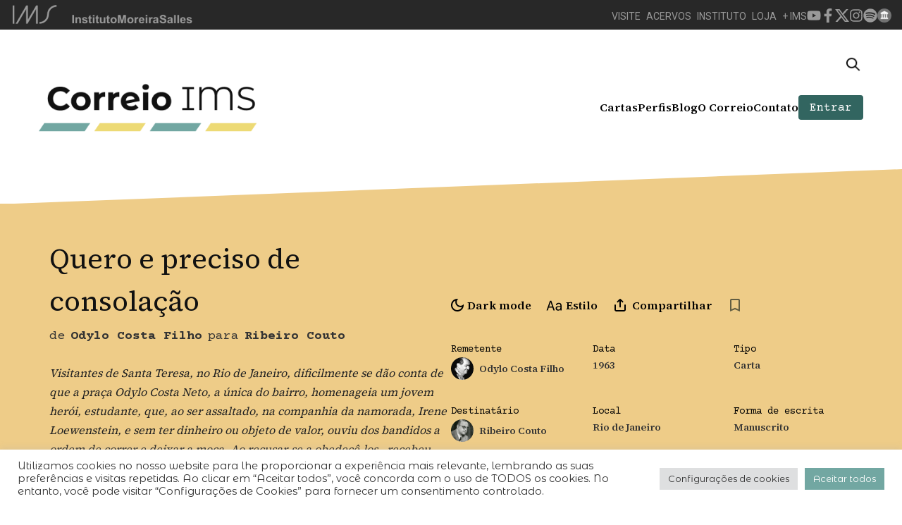

--- FILE ---
content_type: text/html; charset=UTF-8
request_url: https://correio.ims.com.br/carta/quero-e-preciso-de-consolacao/
body_size: 37085
content:
<!DOCTYPE html>
<!--[if !(IE 6) | !(IE 7) | !(IE 8)  ]><!-->
<html lang="pt-BR">
<!--<![endif]-->
<head><style>img.lazy{min-height:1px}</style><link href="https://correio.ims.com.br/wp-content/plugins/w3-total-cache/pub/js/lazyload.min.js" as="script">
	<meta charset="UTF-8" />
	<meta name="viewport" content="width=device-width, initial-scale=1, user-scalable=no, maximum-scale=1.0">
	<meta name='robots' content='index, follow, max-image-preview:large, max-snippet:-1, max-video-preview:-1' />
	<style>img:is([sizes="auto" i], [sizes^="auto," i]) { contain-intrinsic-size: 3000px 1500px }</style>
	
	<!-- This site is optimized with the Yoast SEO plugin v26.1.1 - https://yoast.com/wordpress/plugins/seo/ -->
	<link rel="canonical" href="https://correio.ims.com.br/carta/quero-e-preciso-de-consolacao/" />
	<meta property="og:locale" content="pt_BR" />
	<meta property="og:type" content="article" />
	<meta property="og:title" content="Quero e preciso de consolação - Correio IMS" />
	<meta property="og:description" content="Couto  Seu afilhado não existe mais. Escrevo-lhe este bilhete nas vésperas dos seus 65 anos, quando eu e ele contávamos telefonar-lhe com o nosso nome no plural, só para lhe dar essa notícia, impossível de confiar ao telégrafo.  Ele morreu heroicamente, como homem: saltava ontem à noite do bonde com a namorada, eram dez e […]" />
	<meta property="og:url" content="https://correio.ims.com.br/carta/quero-e-preciso-de-consolacao/" />
	<meta property="og:site_name" content="Correio IMS" />
	<meta property="article:modified_time" content="2024-03-04T15:29:54+00:00" />
	<meta property="og:image" content="https://correio.ims.com.br/wp-content/uploads/2018/01/imagem_hemeroteca-613x1024.jpg" />
	<meta property="og:image:width" content="613" />
	<meta property="og:image:height" content="1024" />
	<meta property="og:image:type" content="image/jpeg" />
	<meta name="twitter:card" content="summary_large_image" />
	<meta name="twitter:label1" content="Est. tempo de leitura" />
	<meta name="twitter:data1" content="3 minutos" />
	<meta name="twitter:label2" content="Written by" />
	<meta name="twitter:data2" content="Equipe do Correio IMS" />
	<script type="application/ld+json" class="yoast-schema-graph">{"@context":"https://schema.org","@graph":[{"@type":"WebPage","@id":"https://correio.ims.com.br/carta/quero-e-preciso-de-consolacao/","url":"https://correio.ims.com.br/carta/quero-e-preciso-de-consolacao/","name":"Quero e preciso de consolação - Correio IMS","isPartOf":{"@id":"https://correio.ims.com.br/#website"},"primaryImageOfPage":{"@id":"https://correio.ims.com.br/carta/quero-e-preciso-de-consolacao/#primaryimage"},"image":{"@id":"https://correio.ims.com.br/carta/quero-e-preciso-de-consolacao/#primaryimage"},"thumbnailUrl":"https://correio.ims.com.br/wp-content/uploads/2018/01/imagem_hemeroteca.jpg","datePublished":"2018-01-22T20:18:09+00:00","dateModified":"2024-03-04T15:29:54+00:00","breadcrumb":{"@id":"https://correio.ims.com.br/carta/quero-e-preciso-de-consolacao/#breadcrumb"},"inLanguage":"pt-BR","potentialAction":[{"@type":"ReadAction","target":["https://correio.ims.com.br/carta/quero-e-preciso-de-consolacao/"]}]},{"@type":"ImageObject","inLanguage":"pt-BR","@id":"https://correio.ims.com.br/carta/quero-e-preciso-de-consolacao/#primaryimage","url":"https://correio.ims.com.br/wp-content/uploads/2018/01/imagem_hemeroteca.jpg","contentUrl":"https://correio.ims.com.br/wp-content/uploads/2018/01/imagem_hemeroteca.jpg","width":4448,"height":7432,"caption":"Notícia da morte de Odylo Costa Neto. Correio da Manhã, 12 de março de 1963."},{"@type":"BreadcrumbList","@id":"https://correio.ims.com.br/carta/quero-e-preciso-de-consolacao/#breadcrumb","itemListElement":[{"@type":"ListItem","position":1,"name":"Início","item":"https://correio.ims.com.br/"},{"@type":"ListItem","position":2,"name":"Cartas","item":"https://correio.ims.com.br/carta/"},{"@type":"ListItem","position":3,"name":"Quero e preciso de consolação"}]},{"@type":"WebSite","@id":"https://correio.ims.com.br/#website","url":"https://correio.ims.com.br/","name":"Correio IMS","description":"","publisher":{"@id":"https://correio.ims.com.br/#organization"},"potentialAction":[{"@type":"SearchAction","target":{"@type":"EntryPoint","urlTemplate":"https://correio.ims.com.br/?s={search_term_string}"},"query-input":{"@type":"PropertyValueSpecification","valueRequired":true,"valueName":"search_term_string"}}],"inLanguage":"pt-BR"},{"@type":"Organization","@id":"https://correio.ims.com.br/#organization","name":"Correio IMS","url":"https://correio.ims.com.br/","logo":{"@type":"ImageObject","inLanguage":"pt-BR","@id":"https://correio.ims.com.br/#/schema/logo/image/","url":"https://correio.ims.com.br/wp-content/uploads/2023/11/cropped-logo-correio-header.png","contentUrl":"https://correio.ims.com.br/wp-content/uploads/2023/11/cropped-logo-correio-header.png","width":362,"height":89,"caption":"Correio IMS"},"image":{"@id":"https://correio.ims.com.br/#/schema/logo/image/"}}]}</script>
	<!-- / Yoast SEO plugin. -->


<link rel='dns-prefetch' href='//cdn.jsdelivr.net' />
<link rel='dns-prefetch' href='//fonts.googleapis.com' />
<link rel='dns-prefetch' href='//www.googletagmanager.com' />
<script type="text/javascript">
/* <![CDATA[ */
window._wpemojiSettings = {"baseUrl":"https:\/\/s.w.org\/images\/core\/emoji\/16.0.1\/72x72\/","ext":".png","svgUrl":"https:\/\/s.w.org\/images\/core\/emoji\/16.0.1\/svg\/","svgExt":".svg","source":{"concatemoji":"https:\/\/correio.ims.com.br\/wp-includes\/js\/wp-emoji-release.min.js?ver=6.8.3"}};
/*! This file is auto-generated */
!function(s,n){var o,i,e;function c(e){try{var t={supportTests:e,timestamp:(new Date).valueOf()};sessionStorage.setItem(o,JSON.stringify(t))}catch(e){}}function p(e,t,n){e.clearRect(0,0,e.canvas.width,e.canvas.height),e.fillText(t,0,0);var t=new Uint32Array(e.getImageData(0,0,e.canvas.width,e.canvas.height).data),a=(e.clearRect(0,0,e.canvas.width,e.canvas.height),e.fillText(n,0,0),new Uint32Array(e.getImageData(0,0,e.canvas.width,e.canvas.height).data));return t.every(function(e,t){return e===a[t]})}function u(e,t){e.clearRect(0,0,e.canvas.width,e.canvas.height),e.fillText(t,0,0);for(var n=e.getImageData(16,16,1,1),a=0;a<n.data.length;a++)if(0!==n.data[a])return!1;return!0}function f(e,t,n,a){switch(t){case"flag":return n(e,"\ud83c\udff3\ufe0f\u200d\u26a7\ufe0f","\ud83c\udff3\ufe0f\u200b\u26a7\ufe0f")?!1:!n(e,"\ud83c\udde8\ud83c\uddf6","\ud83c\udde8\u200b\ud83c\uddf6")&&!n(e,"\ud83c\udff4\udb40\udc67\udb40\udc62\udb40\udc65\udb40\udc6e\udb40\udc67\udb40\udc7f","\ud83c\udff4\u200b\udb40\udc67\u200b\udb40\udc62\u200b\udb40\udc65\u200b\udb40\udc6e\u200b\udb40\udc67\u200b\udb40\udc7f");case"emoji":return!a(e,"\ud83e\udedf")}return!1}function g(e,t,n,a){var r="undefined"!=typeof WorkerGlobalScope&&self instanceof WorkerGlobalScope?new OffscreenCanvas(300,150):s.createElement("canvas"),o=r.getContext("2d",{willReadFrequently:!0}),i=(o.textBaseline="top",o.font="600 32px Arial",{});return e.forEach(function(e){i[e]=t(o,e,n,a)}),i}function t(e){var t=s.createElement("script");t.src=e,t.defer=!0,s.head.appendChild(t)}"undefined"!=typeof Promise&&(o="wpEmojiSettingsSupports",i=["flag","emoji"],n.supports={everything:!0,everythingExceptFlag:!0},e=new Promise(function(e){s.addEventListener("DOMContentLoaded",e,{once:!0})}),new Promise(function(t){var n=function(){try{var e=JSON.parse(sessionStorage.getItem(o));if("object"==typeof e&&"number"==typeof e.timestamp&&(new Date).valueOf()<e.timestamp+604800&&"object"==typeof e.supportTests)return e.supportTests}catch(e){}return null}();if(!n){if("undefined"!=typeof Worker&&"undefined"!=typeof OffscreenCanvas&&"undefined"!=typeof URL&&URL.createObjectURL&&"undefined"!=typeof Blob)try{var e="postMessage("+g.toString()+"("+[JSON.stringify(i),f.toString(),p.toString(),u.toString()].join(",")+"));",a=new Blob([e],{type:"text/javascript"}),r=new Worker(URL.createObjectURL(a),{name:"wpTestEmojiSupports"});return void(r.onmessage=function(e){c(n=e.data),r.terminate(),t(n)})}catch(e){}c(n=g(i,f,p,u))}t(n)}).then(function(e){for(var t in e)n.supports[t]=e[t],n.supports.everything=n.supports.everything&&n.supports[t],"flag"!==t&&(n.supports.everythingExceptFlag=n.supports.everythingExceptFlag&&n.supports[t]);n.supports.everythingExceptFlag=n.supports.everythingExceptFlag&&!n.supports.flag,n.DOMReady=!1,n.readyCallback=function(){n.DOMReady=!0}}).then(function(){return e}).then(function(){var e;n.supports.everything||(n.readyCallback(),(e=n.source||{}).concatemoji?t(e.concatemoji):e.wpemoji&&e.twemoji&&(t(e.twemoji),t(e.wpemoji)))}))}((window,document),window._wpemojiSettings);
/* ]]> */
</script>
<style id='wp-emoji-styles-inline-css' type='text/css'>

	img.wp-smiley, img.emoji {
		display: inline !important;
		border: none !important;
		box-shadow: none !important;
		height: 1em !important;
		width: 1em !important;
		margin: 0 0.07em !important;
		vertical-align: -0.1em !important;
		background: none !important;
		padding: 0 !important;
	}
</style>
<style id='wp-block-library-inline-css' type='text/css'>
:root{--wp-admin-theme-color:#007cba;--wp-admin-theme-color--rgb:0,124,186;--wp-admin-theme-color-darker-10:#006ba1;--wp-admin-theme-color-darker-10--rgb:0,107,161;--wp-admin-theme-color-darker-20:#005a87;--wp-admin-theme-color-darker-20--rgb:0,90,135;--wp-admin-border-width-focus:2px;--wp-block-synced-color:#7a00df;--wp-block-synced-color--rgb:122,0,223;--wp-bound-block-color:var(--wp-block-synced-color)}@media (min-resolution:192dpi){:root{--wp-admin-border-width-focus:1.5px}}.wp-element-button{cursor:pointer}:root{--wp--preset--font-size--normal:16px;--wp--preset--font-size--huge:42px}:root .has-very-light-gray-background-color{background-color:#eee}:root .has-very-dark-gray-background-color{background-color:#313131}:root .has-very-light-gray-color{color:#eee}:root .has-very-dark-gray-color{color:#313131}:root .has-vivid-green-cyan-to-vivid-cyan-blue-gradient-background{background:linear-gradient(135deg,#00d084,#0693e3)}:root .has-purple-crush-gradient-background{background:linear-gradient(135deg,#34e2e4,#4721fb 50%,#ab1dfe)}:root .has-hazy-dawn-gradient-background{background:linear-gradient(135deg,#faaca8,#dad0ec)}:root .has-subdued-olive-gradient-background{background:linear-gradient(135deg,#fafae1,#67a671)}:root .has-atomic-cream-gradient-background{background:linear-gradient(135deg,#fdd79a,#004a59)}:root .has-nightshade-gradient-background{background:linear-gradient(135deg,#330968,#31cdcf)}:root .has-midnight-gradient-background{background:linear-gradient(135deg,#020381,#2874fc)}.has-regular-font-size{font-size:1em}.has-larger-font-size{font-size:2.625em}.has-normal-font-size{font-size:var(--wp--preset--font-size--normal)}.has-huge-font-size{font-size:var(--wp--preset--font-size--huge)}.has-text-align-center{text-align:center}.has-text-align-left{text-align:left}.has-text-align-right{text-align:right}#end-resizable-editor-section{display:none}.aligncenter{clear:both}.items-justified-left{justify-content:flex-start}.items-justified-center{justify-content:center}.items-justified-right{justify-content:flex-end}.items-justified-space-between{justify-content:space-between}.screen-reader-text{border:0;clip-path:inset(50%);height:1px;margin:-1px;overflow:hidden;padding:0;position:absolute;width:1px;word-wrap:normal!important}.screen-reader-text:focus{background-color:#ddd;clip-path:none;color:#444;display:block;font-size:1em;height:auto;left:5px;line-height:normal;padding:15px 23px 14px;text-decoration:none;top:5px;width:auto;z-index:100000}html :where(.has-border-color){border-style:solid}html :where([style*=border-top-color]){border-top-style:solid}html :where([style*=border-right-color]){border-right-style:solid}html :where([style*=border-bottom-color]){border-bottom-style:solid}html :where([style*=border-left-color]){border-left-style:solid}html :where([style*=border-width]){border-style:solid}html :where([style*=border-top-width]){border-top-style:solid}html :where([style*=border-right-width]){border-right-style:solid}html :where([style*=border-bottom-width]){border-bottom-style:solid}html :where([style*=border-left-width]){border-left-style:solid}html :where(img[class*=wp-image-]){height:auto;max-width:100%}:where(figure){margin:0 0 1em}html :where(.is-position-sticky){--wp-admin--admin-bar--position-offset:var(--wp-admin--admin-bar--height,0px)}@media screen and (max-width:600px){html :where(.is-position-sticky){--wp-admin--admin-bar--position-offset:0px}}
</style>
<link rel='stylesheet' onload="this.onload=null;this.media='all'" id='contact-form-7' href='https://correio.ims.com.br/wp-content/plugins/contact-form-7/includes/css/styles.css?ver=6.1.2' type='text/css' media='print' /><link rel='stylesheet' onload="this.onload=null;this.media='all'" id='cookie-law-info' href='https://correio.ims.com.br/wp-content/plugins/cookie-law-info/legacy/public/css/cookie-law-info-public.css?ver=3.3.5' type='text/css' media='print' /><link rel='stylesheet' onload="this.onload=null;this.media='all'" id='cookie-law-info-gdpr' href='https://correio.ims.com.br/wp-content/plugins/cookie-law-info/legacy/public/css/cookie-law-info-gdpr.css?ver=3.3.5' type='text/css' media='print' /><style id="google-fonts" media="print" onload="this.onload=null;this.media='all'">/* latin-ext */
@font-face {
  font-family: 'Courier Prime';
  font-style: normal;
  font-weight: 400;
  font-display: swap;
  src: url(/fonts.gstatic.com/s/courierprime/v11/u-450q2lgwslOqpF_6gQ8kELaw9pWs39pvnRPA.woff2) format('woff2');
  unicode-range: U+0100-02BA, U+02BD-02C5, U+02C7-02CC, U+02CE-02D7, U+02DD-02FF, U+0304, U+0308, U+0329, U+1D00-1DBF, U+1E00-1E9F, U+1EF2-1EFF, U+2020, U+20A0-20AB, U+20AD-20C0, U+2113, U+2C60-2C7F, U+A720-A7FF;
}
/* latin */
@font-face {
  font-family: 'Courier Prime';
  font-style: normal;
  font-weight: 400;
  font-display: swap;
  src: url(/fonts.gstatic.com/s/courierprime/v11/u-450q2lgwslOqpF_6gQ8kELawFpWs39pvk.woff2) format('woff2');
  unicode-range: U+0000-00FF, U+0131, U+0152-0153, U+02BB-02BC, U+02C6, U+02DA, U+02DC, U+0304, U+0308, U+0329, U+2000-206F, U+20AC, U+2122, U+2191, U+2193, U+2212, U+2215, U+FEFF, U+FFFD;
}
/* latin-ext */
@font-face {
  font-family: 'Courier Prime';
  font-style: normal;
  font-weight: 700;
  font-display: swap;
  src: url(/fonts.gstatic.com/s/courierprime/v11/u-4k0q2lgwslOqpF_6gQ8kELY7pMT-7fq9PrNX2-Ag.woff2) format('woff2');
  unicode-range: U+0100-02BA, U+02BD-02C5, U+02C7-02CC, U+02CE-02D7, U+02DD-02FF, U+0304, U+0308, U+0329, U+1D00-1DBF, U+1E00-1E9F, U+1EF2-1EFF, U+2020, U+20A0-20AB, U+20AD-20C0, U+2113, U+2C60-2C7F, U+A720-A7FF;
}
/* latin */
@font-face {
  font-family: 'Courier Prime';
  font-style: normal;
  font-weight: 700;
  font-display: swap;
  src: url(/fonts.gstatic.com/s/courierprime/v11/u-4k0q2lgwslOqpF_6gQ8kELY7pMT-Dfq9PrNX0.woff2) format('woff2');
  unicode-range: U+0000-00FF, U+0131, U+0152-0153, U+02BB-02BC, U+02C6, U+02DA, U+02DC, U+0304, U+0308, U+0329, U+2000-206F, U+20AC, U+2122, U+2191, U+2193, U+2212, U+2215, U+FEFF, U+FFFD;
}
/* cyrillic-ext */
@font-face {
  font-family: 'Great Vibes';
  font-style: normal;
  font-weight: 400;
  font-display: swap;
  src: url(/fonts.gstatic.com/s/greatvibes/v21/RWmMoKWR9v4ksMfaWd_JN9XIiaQoDmlrMlY.woff2) format('woff2');
  unicode-range: U+0460-052F, U+1C80-1C8A, U+20B4, U+2DE0-2DFF, U+A640-A69F, U+FE2E-FE2F;
}
/* cyrillic */
@font-face {
  font-family: 'Great Vibes';
  font-style: normal;
  font-weight: 400;
  font-display: swap;
  src: url(/fonts.gstatic.com/s/greatvibes/v21/RWmMoKWR9v4ksMfaWd_JN9XBiaQoDmlrMlY.woff2) format('woff2');
  unicode-range: U+0301, U+0400-045F, U+0490-0491, U+04B0-04B1, U+2116;
}
/* greek-ext */
@font-face {
  font-family: 'Great Vibes';
  font-style: normal;
  font-weight: 400;
  font-display: swap;
  src: url(/fonts.gstatic.com/s/greatvibes/v21/RWmMoKWR9v4ksMfaWd_JN9XJiaQoDmlrMlY.woff2) format('woff2');
  unicode-range: U+1F00-1FFF;
}
/* vietnamese */
@font-face {
  font-family: 'Great Vibes';
  font-style: normal;
  font-weight: 400;
  font-display: swap;
  src: url(/fonts.gstatic.com/s/greatvibes/v21/RWmMoKWR9v4ksMfaWd_JN9XKiaQoDmlrMlY.woff2) format('woff2');
  unicode-range: U+0102-0103, U+0110-0111, U+0128-0129, U+0168-0169, U+01A0-01A1, U+01AF-01B0, U+0300-0301, U+0303-0304, U+0308-0309, U+0323, U+0329, U+1EA0-1EF9, U+20AB;
}
/* latin-ext */
@font-face {
  font-family: 'Great Vibes';
  font-style: normal;
  font-weight: 400;
  font-display: swap;
  src: url(/fonts.gstatic.com/s/greatvibes/v21/RWmMoKWR9v4ksMfaWd_JN9XLiaQoDmlrMlY.woff2) format('woff2');
  unicode-range: U+0100-02BA, U+02BD-02C5, U+02C7-02CC, U+02CE-02D7, U+02DD-02FF, U+0304, U+0308, U+0329, U+1D00-1DBF, U+1E00-1E9F, U+1EF2-1EFF, U+2020, U+20A0-20AB, U+20AD-20C0, U+2113, U+2C60-2C7F, U+A720-A7FF;
}
/* latin */
@font-face {
  font-family: 'Great Vibes';
  font-style: normal;
  font-weight: 400;
  font-display: swap;
  src: url(/fonts.gstatic.com/s/greatvibes/v21/RWmMoKWR9v4ksMfaWd_JN9XFiaQoDmlr.woff2) format('woff2');
  unicode-range: U+0000-00FF, U+0131, U+0152-0153, U+02BB-02BC, U+02C6, U+02DA, U+02DC, U+0304, U+0308, U+0329, U+2000-206F, U+20AC, U+2122, U+2191, U+2193, U+2212, U+2215, U+FEFF, U+FFFD;
}
/* cyrillic-ext */
@font-face {
  font-family: 'Montserrat';
  font-style: normal;
  font-weight: 400;
  font-display: swap;
  src: url(/fonts.gstatic.com/s/montserrat/v31/JTUSjIg1_i6t8kCHKm459WRhyyTh89ZNpQ.woff2) format('woff2');
  unicode-range: U+0460-052F, U+1C80-1C8A, U+20B4, U+2DE0-2DFF, U+A640-A69F, U+FE2E-FE2F;
}
/* cyrillic */
@font-face {
  font-family: 'Montserrat';
  font-style: normal;
  font-weight: 400;
  font-display: swap;
  src: url(/fonts.gstatic.com/s/montserrat/v31/JTUSjIg1_i6t8kCHKm459W1hyyTh89ZNpQ.woff2) format('woff2');
  unicode-range: U+0301, U+0400-045F, U+0490-0491, U+04B0-04B1, U+2116;
}
/* vietnamese */
@font-face {
  font-family: 'Montserrat';
  font-style: normal;
  font-weight: 400;
  font-display: swap;
  src: url(/fonts.gstatic.com/s/montserrat/v31/JTUSjIg1_i6t8kCHKm459WZhyyTh89ZNpQ.woff2) format('woff2');
  unicode-range: U+0102-0103, U+0110-0111, U+0128-0129, U+0168-0169, U+01A0-01A1, U+01AF-01B0, U+0300-0301, U+0303-0304, U+0308-0309, U+0323, U+0329, U+1EA0-1EF9, U+20AB;
}
/* latin-ext */
@font-face {
  font-family: 'Montserrat';
  font-style: normal;
  font-weight: 400;
  font-display: swap;
  src: url(/fonts.gstatic.com/s/montserrat/v31/JTUSjIg1_i6t8kCHKm459WdhyyTh89ZNpQ.woff2) format('woff2');
  unicode-range: U+0100-02BA, U+02BD-02C5, U+02C7-02CC, U+02CE-02D7, U+02DD-02FF, U+0304, U+0308, U+0329, U+1D00-1DBF, U+1E00-1E9F, U+1EF2-1EFF, U+2020, U+20A0-20AB, U+20AD-20C0, U+2113, U+2C60-2C7F, U+A720-A7FF;
}
/* latin */
@font-face {
  font-family: 'Montserrat';
  font-style: normal;
  font-weight: 400;
  font-display: swap;
  src: url(/fonts.gstatic.com/s/montserrat/v31/JTUSjIg1_i6t8kCHKm459WlhyyTh89Y.woff2) format('woff2');
  unicode-range: U+0000-00FF, U+0131, U+0152-0153, U+02BB-02BC, U+02C6, U+02DA, U+02DC, U+0304, U+0308, U+0329, U+2000-206F, U+20AC, U+2122, U+2191, U+2193, U+2212, U+2215, U+FEFF, U+FFFD;
}
/* cyrillic-ext */
@font-face {
  font-family: 'Montserrat';
  font-style: normal;
  font-weight: 500;
  font-display: swap;
  src: url(/fonts.gstatic.com/s/montserrat/v31/JTUSjIg1_i6t8kCHKm459WRhyyTh89ZNpQ.woff2) format('woff2');
  unicode-range: U+0460-052F, U+1C80-1C8A, U+20B4, U+2DE0-2DFF, U+A640-A69F, U+FE2E-FE2F;
}
/* cyrillic */
@font-face {
  font-family: 'Montserrat';
  font-style: normal;
  font-weight: 500;
  font-display: swap;
  src: url(/fonts.gstatic.com/s/montserrat/v31/JTUSjIg1_i6t8kCHKm459W1hyyTh89ZNpQ.woff2) format('woff2');
  unicode-range: U+0301, U+0400-045F, U+0490-0491, U+04B0-04B1, U+2116;
}
/* vietnamese */
@font-face {
  font-family: 'Montserrat';
  font-style: normal;
  font-weight: 500;
  font-display: swap;
  src: url(/fonts.gstatic.com/s/montserrat/v31/JTUSjIg1_i6t8kCHKm459WZhyyTh89ZNpQ.woff2) format('woff2');
  unicode-range: U+0102-0103, U+0110-0111, U+0128-0129, U+0168-0169, U+01A0-01A1, U+01AF-01B0, U+0300-0301, U+0303-0304, U+0308-0309, U+0323, U+0329, U+1EA0-1EF9, U+20AB;
}
/* latin-ext */
@font-face {
  font-family: 'Montserrat';
  font-style: normal;
  font-weight: 500;
  font-display: swap;
  src: url(/fonts.gstatic.com/s/montserrat/v31/JTUSjIg1_i6t8kCHKm459WdhyyTh89ZNpQ.woff2) format('woff2');
  unicode-range: U+0100-02BA, U+02BD-02C5, U+02C7-02CC, U+02CE-02D7, U+02DD-02FF, U+0304, U+0308, U+0329, U+1D00-1DBF, U+1E00-1E9F, U+1EF2-1EFF, U+2020, U+20A0-20AB, U+20AD-20C0, U+2113, U+2C60-2C7F, U+A720-A7FF;
}
/* latin */
@font-face {
  font-family: 'Montserrat';
  font-style: normal;
  font-weight: 500;
  font-display: swap;
  src: url(/fonts.gstatic.com/s/montserrat/v31/JTUSjIg1_i6t8kCHKm459WlhyyTh89Y.woff2) format('woff2');
  unicode-range: U+0000-00FF, U+0131, U+0152-0153, U+02BB-02BC, U+02C6, U+02DA, U+02DC, U+0304, U+0308, U+0329, U+2000-206F, U+20AC, U+2122, U+2191, U+2193, U+2212, U+2215, U+FEFF, U+FFFD;
}
/* cyrillic-ext */
@font-face {
  font-family: 'Montserrat';
  font-style: normal;
  font-weight: 700;
  font-display: swap;
  src: url(/fonts.gstatic.com/s/montserrat/v31/JTUSjIg1_i6t8kCHKm459WRhyyTh89ZNpQ.woff2) format('woff2');
  unicode-range: U+0460-052F, U+1C80-1C8A, U+20B4, U+2DE0-2DFF, U+A640-A69F, U+FE2E-FE2F;
}
/* cyrillic */
@font-face {
  font-family: 'Montserrat';
  font-style: normal;
  font-weight: 700;
  font-display: swap;
  src: url(/fonts.gstatic.com/s/montserrat/v31/JTUSjIg1_i6t8kCHKm459W1hyyTh89ZNpQ.woff2) format('woff2');
  unicode-range: U+0301, U+0400-045F, U+0490-0491, U+04B0-04B1, U+2116;
}
/* vietnamese */
@font-face {
  font-family: 'Montserrat';
  font-style: normal;
  font-weight: 700;
  font-display: swap;
  src: url(/fonts.gstatic.com/s/montserrat/v31/JTUSjIg1_i6t8kCHKm459WZhyyTh89ZNpQ.woff2) format('woff2');
  unicode-range: U+0102-0103, U+0110-0111, U+0128-0129, U+0168-0169, U+01A0-01A1, U+01AF-01B0, U+0300-0301, U+0303-0304, U+0308-0309, U+0323, U+0329, U+1EA0-1EF9, U+20AB;
}
/* latin-ext */
@font-face {
  font-family: 'Montserrat';
  font-style: normal;
  font-weight: 700;
  font-display: swap;
  src: url(/fonts.gstatic.com/s/montserrat/v31/JTUSjIg1_i6t8kCHKm459WdhyyTh89ZNpQ.woff2) format('woff2');
  unicode-range: U+0100-02BA, U+02BD-02C5, U+02C7-02CC, U+02CE-02D7, U+02DD-02FF, U+0304, U+0308, U+0329, U+1D00-1DBF, U+1E00-1E9F, U+1EF2-1EFF, U+2020, U+20A0-20AB, U+20AD-20C0, U+2113, U+2C60-2C7F, U+A720-A7FF;
}
/* latin */
@font-face {
  font-family: 'Montserrat';
  font-style: normal;
  font-weight: 700;
  font-display: swap;
  src: url(/fonts.gstatic.com/s/montserrat/v31/JTUSjIg1_i6t8kCHKm459WlhyyTh89Y.woff2) format('woff2');
  unicode-range: U+0000-00FF, U+0131, U+0152-0153, U+02BB-02BC, U+02C6, U+02DA, U+02DC, U+0304, U+0308, U+0329, U+2000-206F, U+20AC, U+2122, U+2191, U+2193, U+2212, U+2215, U+FEFF, U+FFFD;
}
/* cyrillic-ext */
@font-face {
  font-family: 'Montserrat';
  font-style: normal;
  font-weight: 900;
  font-display: swap;
  src: url(/fonts.gstatic.com/s/montserrat/v31/JTUSjIg1_i6t8kCHKm459WRhyyTh89ZNpQ.woff2) format('woff2');
  unicode-range: U+0460-052F, U+1C80-1C8A, U+20B4, U+2DE0-2DFF, U+A640-A69F, U+FE2E-FE2F;
}
/* cyrillic */
@font-face {
  font-family: 'Montserrat';
  font-style: normal;
  font-weight: 900;
  font-display: swap;
  src: url(/fonts.gstatic.com/s/montserrat/v31/JTUSjIg1_i6t8kCHKm459W1hyyTh89ZNpQ.woff2) format('woff2');
  unicode-range: U+0301, U+0400-045F, U+0490-0491, U+04B0-04B1, U+2116;
}
/* vietnamese */
@font-face {
  font-family: 'Montserrat';
  font-style: normal;
  font-weight: 900;
  font-display: swap;
  src: url(/fonts.gstatic.com/s/montserrat/v31/JTUSjIg1_i6t8kCHKm459WZhyyTh89ZNpQ.woff2) format('woff2');
  unicode-range: U+0102-0103, U+0110-0111, U+0128-0129, U+0168-0169, U+01A0-01A1, U+01AF-01B0, U+0300-0301, U+0303-0304, U+0308-0309, U+0323, U+0329, U+1EA0-1EF9, U+20AB;
}
/* latin-ext */
@font-face {
  font-family: 'Montserrat';
  font-style: normal;
  font-weight: 900;
  font-display: swap;
  src: url(/fonts.gstatic.com/s/montserrat/v31/JTUSjIg1_i6t8kCHKm459WdhyyTh89ZNpQ.woff2) format('woff2');
  unicode-range: U+0100-02BA, U+02BD-02C5, U+02C7-02CC, U+02CE-02D7, U+02DD-02FF, U+0304, U+0308, U+0329, U+1D00-1DBF, U+1E00-1E9F, U+1EF2-1EFF, U+2020, U+20A0-20AB, U+20AD-20C0, U+2113, U+2C60-2C7F, U+A720-A7FF;
}
/* latin */
@font-face {
  font-family: 'Montserrat';
  font-style: normal;
  font-weight: 900;
  font-display: swap;
  src: url(/fonts.gstatic.com/s/montserrat/v31/JTUSjIg1_i6t8kCHKm459WlhyyTh89Y.woff2) format('woff2');
  unicode-range: U+0000-00FF, U+0131, U+0152-0153, U+02BB-02BC, U+02C6, U+02DA, U+02DC, U+0304, U+0308, U+0329, U+2000-206F, U+20AC, U+2122, U+2191, U+2193, U+2212, U+2215, U+FEFF, U+FFFD;
}
/* cyrillic-ext */
@font-face {
  font-family: 'Montserrat Alternates';
  font-style: normal;
  font-weight: 400;
  font-display: swap;
  src: url(/fonts.gstatic.com/s/montserratalternates/v18/mFTvWacfw6zH4dthXcyms1lPpC8I_b0juU055qfQKp5L0ll4.woff2) format('woff2');
  unicode-range: U+0460-052F, U+1C80-1C8A, U+20B4, U+2DE0-2DFF, U+A640-A69F, U+FE2E-FE2F;
}
/* cyrillic */
@font-face {
  font-family: 'Montserrat Alternates';
  font-style: normal;
  font-weight: 400;
  font-display: swap;
  src: url(/fonts.gstatic.com/s/montserratalternates/v18/mFTvWacfw6zH4dthXcyms1lPpC8I_b0juU0576fQKp5L0ll4.woff2) format('woff2');
  unicode-range: U+0301, U+0400-045F, U+0490-0491, U+04B0-04B1, U+2116;
}
/* vietnamese */
@font-face {
  font-family: 'Montserrat Alternates';
  font-style: normal;
  font-weight: 400;
  font-display: swap;
  src: url(/fonts.gstatic.com/s/montserratalternates/v18/mFTvWacfw6zH4dthXcyms1lPpC8I_b0juU055KfQKp5L0ll4.woff2) format('woff2');
  unicode-range: U+0102-0103, U+0110-0111, U+0128-0129, U+0168-0169, U+01A0-01A1, U+01AF-01B0, U+0300-0301, U+0303-0304, U+0308-0309, U+0323, U+0329, U+1EA0-1EF9, U+20AB;
}
/* latin-ext */
@font-face {
  font-family: 'Montserrat Alternates';
  font-style: normal;
  font-weight: 400;
  font-display: swap;
  src: url(/fonts.gstatic.com/s/montserratalternates/v18/mFTvWacfw6zH4dthXcyms1lPpC8I_b0juU055afQKp5L0ll4.woff2) format('woff2');
  unicode-range: U+0100-02BA, U+02BD-02C5, U+02C7-02CC, U+02CE-02D7, U+02DD-02FF, U+0304, U+0308, U+0329, U+1D00-1DBF, U+1E00-1E9F, U+1EF2-1EFF, U+2020, U+20A0-20AB, U+20AD-20C0, U+2113, U+2C60-2C7F, U+A720-A7FF;
}
/* latin */
@font-face {
  font-family: 'Montserrat Alternates';
  font-style: normal;
  font-weight: 400;
  font-display: swap;
  src: url(/fonts.gstatic.com/s/montserratalternates/v18/mFTvWacfw6zH4dthXcyms1lPpC8I_b0juU0566fQKp5L0g.woff2) format('woff2');
  unicode-range: U+0000-00FF, U+0131, U+0152-0153, U+02BB-02BC, U+02C6, U+02DA, U+02DC, U+0304, U+0308, U+0329, U+2000-206F, U+20AC, U+2122, U+2191, U+2193, U+2212, U+2215, U+FEFF, U+FFFD;
}
/* cyrillic-ext */
@font-face {
  font-family: 'Montserrat Alternates';
  font-style: normal;
  font-weight: 500;
  font-display: swap;
  src: url(/fonts.gstatic.com/s/montserratalternates/v18/mFTiWacfw6zH4dthXcyms1lPpC8I_b0juU0xGITFCrxG-GNxklNd.woff2) format('woff2');
  unicode-range: U+0460-052F, U+1C80-1C8A, U+20B4, U+2DE0-2DFF, U+A640-A69F, U+FE2E-FE2F;
}
/* cyrillic */
@font-face {
  font-family: 'Montserrat Alternates';
  font-style: normal;
  font-weight: 500;
  font-display: swap;
  src: url(/fonts.gstatic.com/s/montserratalternates/v18/mFTiWacfw6zH4dthXcyms1lPpC8I_b0juU0xGITFA7xG-GNxklNd.woff2) format('woff2');
  unicode-range: U+0301, U+0400-045F, U+0490-0491, U+04B0-04B1, U+2116;
}
/* vietnamese */
@font-face {
  font-family: 'Montserrat Alternates';
  font-style: normal;
  font-weight: 500;
  font-display: swap;
  src: url(/fonts.gstatic.com/s/montserratalternates/v18/mFTiWacfw6zH4dthXcyms1lPpC8I_b0juU0xGITFCLxG-GNxklNd.woff2) format('woff2');
  unicode-range: U+0102-0103, U+0110-0111, U+0128-0129, U+0168-0169, U+01A0-01A1, U+01AF-01B0, U+0300-0301, U+0303-0304, U+0308-0309, U+0323, U+0329, U+1EA0-1EF9, U+20AB;
}
/* latin-ext */
@font-face {
  font-family: 'Montserrat Alternates';
  font-style: normal;
  font-weight: 500;
  font-display: swap;
  src: url(/fonts.gstatic.com/s/montserratalternates/v18/mFTiWacfw6zH4dthXcyms1lPpC8I_b0juU0xGITFCbxG-GNxklNd.woff2) format('woff2');
  unicode-range: U+0100-02BA, U+02BD-02C5, U+02C7-02CC, U+02CE-02D7, U+02DD-02FF, U+0304, U+0308, U+0329, U+1D00-1DBF, U+1E00-1E9F, U+1EF2-1EFF, U+2020, U+20A0-20AB, U+20AD-20C0, U+2113, U+2C60-2C7F, U+A720-A7FF;
}
/* latin */
@font-face {
  font-family: 'Montserrat Alternates';
  font-style: normal;
  font-weight: 500;
  font-display: swap;
  src: url(/fonts.gstatic.com/s/montserratalternates/v18/mFTiWacfw6zH4dthXcyms1lPpC8I_b0juU0xGITFB7xG-GNxkg.woff2) format('woff2');
  unicode-range: U+0000-00FF, U+0131, U+0152-0153, U+02BB-02BC, U+02C6, U+02DA, U+02DC, U+0304, U+0308, U+0329, U+2000-206F, U+20AC, U+2122, U+2191, U+2193, U+2212, U+2215, U+FEFF, U+FFFD;
}
/* cyrillic-ext */
@font-face {
  font-family: 'Montserrat Alternates';
  font-style: normal;
  font-weight: 700;
  font-display: swap;
  src: url(/fonts.gstatic.com/s/montserratalternates/v18/mFTiWacfw6zH4dthXcyms1lPpC8I_b0juU0xUILFCrxG-GNxklNd.woff2) format('woff2');
  unicode-range: U+0460-052F, U+1C80-1C8A, U+20B4, U+2DE0-2DFF, U+A640-A69F, U+FE2E-FE2F;
}
/* cyrillic */
@font-face {
  font-family: 'Montserrat Alternates';
  font-style: normal;
  font-weight: 700;
  font-display: swap;
  src: url(/fonts.gstatic.com/s/montserratalternates/v18/mFTiWacfw6zH4dthXcyms1lPpC8I_b0juU0xUILFA7xG-GNxklNd.woff2) format('woff2');
  unicode-range: U+0301, U+0400-045F, U+0490-0491, U+04B0-04B1, U+2116;
}
/* vietnamese */
@font-face {
  font-family: 'Montserrat Alternates';
  font-style: normal;
  font-weight: 700;
  font-display: swap;
  src: url(/fonts.gstatic.com/s/montserratalternates/v18/mFTiWacfw6zH4dthXcyms1lPpC8I_b0juU0xUILFCLxG-GNxklNd.woff2) format('woff2');
  unicode-range: U+0102-0103, U+0110-0111, U+0128-0129, U+0168-0169, U+01A0-01A1, U+01AF-01B0, U+0300-0301, U+0303-0304, U+0308-0309, U+0323, U+0329, U+1EA0-1EF9, U+20AB;
}
/* latin-ext */
@font-face {
  font-family: 'Montserrat Alternates';
  font-style: normal;
  font-weight: 700;
  font-display: swap;
  src: url(/fonts.gstatic.com/s/montserratalternates/v18/mFTiWacfw6zH4dthXcyms1lPpC8I_b0juU0xUILFCbxG-GNxklNd.woff2) format('woff2');
  unicode-range: U+0100-02BA, U+02BD-02C5, U+02C7-02CC, U+02CE-02D7, U+02DD-02FF, U+0304, U+0308, U+0329, U+1D00-1DBF, U+1E00-1E9F, U+1EF2-1EFF, U+2020, U+20A0-20AB, U+20AD-20C0, U+2113, U+2C60-2C7F, U+A720-A7FF;
}
/* latin */
@font-face {
  font-family: 'Montserrat Alternates';
  font-style: normal;
  font-weight: 700;
  font-display: swap;
  src: url(/fonts.gstatic.com/s/montserratalternates/v18/mFTiWacfw6zH4dthXcyms1lPpC8I_b0juU0xUILFB7xG-GNxkg.woff2) format('woff2');
  unicode-range: U+0000-00FF, U+0131, U+0152-0153, U+02BB-02BC, U+02C6, U+02DA, U+02DC, U+0304, U+0308, U+0329, U+2000-206F, U+20AC, U+2122, U+2191, U+2193, U+2212, U+2215, U+FEFF, U+FFFD;
}
/* cyrillic-ext */
@font-face {
  font-family: 'Montserrat Alternates';
  font-style: normal;
  font-weight: 900;
  font-display: swap;
  src: url(/fonts.gstatic.com/s/montserratalternates/v18/mFTiWacfw6zH4dthXcyms1lPpC8I_b0juU0xaIDFCrxG-GNxklNd.woff2) format('woff2');
  unicode-range: U+0460-052F, U+1C80-1C8A, U+20B4, U+2DE0-2DFF, U+A640-A69F, U+FE2E-FE2F;
}
/* cyrillic */
@font-face {
  font-family: 'Montserrat Alternates';
  font-style: normal;
  font-weight: 900;
  font-display: swap;
  src: url(/fonts.gstatic.com/s/montserratalternates/v18/mFTiWacfw6zH4dthXcyms1lPpC8I_b0juU0xaIDFA7xG-GNxklNd.woff2) format('woff2');
  unicode-range: U+0301, U+0400-045F, U+0490-0491, U+04B0-04B1, U+2116;
}
/* vietnamese */
@font-face {
  font-family: 'Montserrat Alternates';
  font-style: normal;
  font-weight: 900;
  font-display: swap;
  src: url(/fonts.gstatic.com/s/montserratalternates/v18/mFTiWacfw6zH4dthXcyms1lPpC8I_b0juU0xaIDFCLxG-GNxklNd.woff2) format('woff2');
  unicode-range: U+0102-0103, U+0110-0111, U+0128-0129, U+0168-0169, U+01A0-01A1, U+01AF-01B0, U+0300-0301, U+0303-0304, U+0308-0309, U+0323, U+0329, U+1EA0-1EF9, U+20AB;
}
/* latin-ext */
@font-face {
  font-family: 'Montserrat Alternates';
  font-style: normal;
  font-weight: 900;
  font-display: swap;
  src: url(/fonts.gstatic.com/s/montserratalternates/v18/mFTiWacfw6zH4dthXcyms1lPpC8I_b0juU0xaIDFCbxG-GNxklNd.woff2) format('woff2');
  unicode-range: U+0100-02BA, U+02BD-02C5, U+02C7-02CC, U+02CE-02D7, U+02DD-02FF, U+0304, U+0308, U+0329, U+1D00-1DBF, U+1E00-1E9F, U+1EF2-1EFF, U+2020, U+20A0-20AB, U+20AD-20C0, U+2113, U+2C60-2C7F, U+A720-A7FF;
}
/* latin */
@font-face {
  font-family: 'Montserrat Alternates';
  font-style: normal;
  font-weight: 900;
  font-display: swap;
  src: url(/fonts.gstatic.com/s/montserratalternates/v18/mFTiWacfw6zH4dthXcyms1lPpC8I_b0juU0xaIDFB7xG-GNxkg.woff2) format('woff2');
  unicode-range: U+0000-00FF, U+0131, U+0152-0153, U+02BB-02BC, U+02C6, U+02DA, U+02DC, U+0304, U+0308, U+0329, U+2000-206F, U+20AC, U+2122, U+2191, U+2193, U+2212, U+2215, U+FEFF, U+FFFD;
}
/* cyrillic-ext */
@font-face {
  font-family: 'Roboto';
  font-style: normal;
  font-weight: 400;
  font-stretch: 100%;
  font-display: swap;
  src: url(/fonts.gstatic.com/s/roboto/v50/KFOMCnqEu92Fr1ME7kSn66aGLdTylUAMQXC89YmC2DPNWubEbVmZiAr0klQmz24O0g.woff2) format('woff2');
  unicode-range: U+0460-052F, U+1C80-1C8A, U+20B4, U+2DE0-2DFF, U+A640-A69F, U+FE2E-FE2F;
}
/* cyrillic */
@font-face {
  font-family: 'Roboto';
  font-style: normal;
  font-weight: 400;
  font-stretch: 100%;
  font-display: swap;
  src: url(/fonts.gstatic.com/s/roboto/v50/KFOMCnqEu92Fr1ME7kSn66aGLdTylUAMQXC89YmC2DPNWubEbVmQiAr0klQmz24O0g.woff2) format('woff2');
  unicode-range: U+0301, U+0400-045F, U+0490-0491, U+04B0-04B1, U+2116;
}
/* greek-ext */
@font-face {
  font-family: 'Roboto';
  font-style: normal;
  font-weight: 400;
  font-stretch: 100%;
  font-display: swap;
  src: url(/fonts.gstatic.com/s/roboto/v50/KFOMCnqEu92Fr1ME7kSn66aGLdTylUAMQXC89YmC2DPNWubEbVmYiAr0klQmz24O0g.woff2) format('woff2');
  unicode-range: U+1F00-1FFF;
}
/* greek */
@font-face {
  font-family: 'Roboto';
  font-style: normal;
  font-weight: 400;
  font-stretch: 100%;
  font-display: swap;
  src: url(/fonts.gstatic.com/s/roboto/v50/KFOMCnqEu92Fr1ME7kSn66aGLdTylUAMQXC89YmC2DPNWubEbVmXiAr0klQmz24O0g.woff2) format('woff2');
  unicode-range: U+0370-0377, U+037A-037F, U+0384-038A, U+038C, U+038E-03A1, U+03A3-03FF;
}
/* math */
@font-face {
  font-family: 'Roboto';
  font-style: normal;
  font-weight: 400;
  font-stretch: 100%;
  font-display: swap;
  src: url(/fonts.gstatic.com/s/roboto/v50/KFOMCnqEu92Fr1ME7kSn66aGLdTylUAMQXC89YmC2DPNWubEbVnoiAr0klQmz24O0g.woff2) format('woff2');
  unicode-range: U+0302-0303, U+0305, U+0307-0308, U+0310, U+0312, U+0315, U+031A, U+0326-0327, U+032C, U+032F-0330, U+0332-0333, U+0338, U+033A, U+0346, U+034D, U+0391-03A1, U+03A3-03A9, U+03B1-03C9, U+03D1, U+03D5-03D6, U+03F0-03F1, U+03F4-03F5, U+2016-2017, U+2034-2038, U+203C, U+2040, U+2043, U+2047, U+2050, U+2057, U+205F, U+2070-2071, U+2074-208E, U+2090-209C, U+20D0-20DC, U+20E1, U+20E5-20EF, U+2100-2112, U+2114-2115, U+2117-2121, U+2123-214F, U+2190, U+2192, U+2194-21AE, U+21B0-21E5, U+21F1-21F2, U+21F4-2211, U+2213-2214, U+2216-22FF, U+2308-230B, U+2310, U+2319, U+231C-2321, U+2336-237A, U+237C, U+2395, U+239B-23B7, U+23D0, U+23DC-23E1, U+2474-2475, U+25AF, U+25B3, U+25B7, U+25BD, U+25C1, U+25CA, U+25CC, U+25FB, U+266D-266F, U+27C0-27FF, U+2900-2AFF, U+2B0E-2B11, U+2B30-2B4C, U+2BFE, U+3030, U+FF5B, U+FF5D, U+1D400-1D7FF, U+1EE00-1EEFF;
}
/* symbols */
@font-face {
  font-family: 'Roboto';
  font-style: normal;
  font-weight: 400;
  font-stretch: 100%;
  font-display: swap;
  src: url(/fonts.gstatic.com/s/roboto/v50/KFOMCnqEu92Fr1ME7kSn66aGLdTylUAMQXC89YmC2DPNWubEbVn6iAr0klQmz24O0g.woff2) format('woff2');
  unicode-range: U+0001-000C, U+000E-001F, U+007F-009F, U+20DD-20E0, U+20E2-20E4, U+2150-218F, U+2190, U+2192, U+2194-2199, U+21AF, U+21E6-21F0, U+21F3, U+2218-2219, U+2299, U+22C4-22C6, U+2300-243F, U+2440-244A, U+2460-24FF, U+25A0-27BF, U+2800-28FF, U+2921-2922, U+2981, U+29BF, U+29EB, U+2B00-2BFF, U+4DC0-4DFF, U+FFF9-FFFB, U+10140-1018E, U+10190-1019C, U+101A0, U+101D0-101FD, U+102E0-102FB, U+10E60-10E7E, U+1D2C0-1D2D3, U+1D2E0-1D37F, U+1F000-1F0FF, U+1F100-1F1AD, U+1F1E6-1F1FF, U+1F30D-1F30F, U+1F315, U+1F31C, U+1F31E, U+1F320-1F32C, U+1F336, U+1F378, U+1F37D, U+1F382, U+1F393-1F39F, U+1F3A7-1F3A8, U+1F3AC-1F3AF, U+1F3C2, U+1F3C4-1F3C6, U+1F3CA-1F3CE, U+1F3D4-1F3E0, U+1F3ED, U+1F3F1-1F3F3, U+1F3F5-1F3F7, U+1F408, U+1F415, U+1F41F, U+1F426, U+1F43F, U+1F441-1F442, U+1F444, U+1F446-1F449, U+1F44C-1F44E, U+1F453, U+1F46A, U+1F47D, U+1F4A3, U+1F4B0, U+1F4B3, U+1F4B9, U+1F4BB, U+1F4BF, U+1F4C8-1F4CB, U+1F4D6, U+1F4DA, U+1F4DF, U+1F4E3-1F4E6, U+1F4EA-1F4ED, U+1F4F7, U+1F4F9-1F4FB, U+1F4FD-1F4FE, U+1F503, U+1F507-1F50B, U+1F50D, U+1F512-1F513, U+1F53E-1F54A, U+1F54F-1F5FA, U+1F610, U+1F650-1F67F, U+1F687, U+1F68D, U+1F691, U+1F694, U+1F698, U+1F6AD, U+1F6B2, U+1F6B9-1F6BA, U+1F6BC, U+1F6C6-1F6CF, U+1F6D3-1F6D7, U+1F6E0-1F6EA, U+1F6F0-1F6F3, U+1F6F7-1F6FC, U+1F700-1F7FF, U+1F800-1F80B, U+1F810-1F847, U+1F850-1F859, U+1F860-1F887, U+1F890-1F8AD, U+1F8B0-1F8BB, U+1F8C0-1F8C1, U+1F900-1F90B, U+1F93B, U+1F946, U+1F984, U+1F996, U+1F9E9, U+1FA00-1FA6F, U+1FA70-1FA7C, U+1FA80-1FA89, U+1FA8F-1FAC6, U+1FACE-1FADC, U+1FADF-1FAE9, U+1FAF0-1FAF8, U+1FB00-1FBFF;
}
/* vietnamese */
@font-face {
  font-family: 'Roboto';
  font-style: normal;
  font-weight: 400;
  font-stretch: 100%;
  font-display: swap;
  src: url(/fonts.gstatic.com/s/roboto/v50/KFOMCnqEu92Fr1ME7kSn66aGLdTylUAMQXC89YmC2DPNWubEbVmbiAr0klQmz24O0g.woff2) format('woff2');
  unicode-range: U+0102-0103, U+0110-0111, U+0128-0129, U+0168-0169, U+01A0-01A1, U+01AF-01B0, U+0300-0301, U+0303-0304, U+0308-0309, U+0323, U+0329, U+1EA0-1EF9, U+20AB;
}
/* latin-ext */
@font-face {
  font-family: 'Roboto';
  font-style: normal;
  font-weight: 400;
  font-stretch: 100%;
  font-display: swap;
  src: url(/fonts.gstatic.com/s/roboto/v50/KFOMCnqEu92Fr1ME7kSn66aGLdTylUAMQXC89YmC2DPNWubEbVmaiAr0klQmz24O0g.woff2) format('woff2');
  unicode-range: U+0100-02BA, U+02BD-02C5, U+02C7-02CC, U+02CE-02D7, U+02DD-02FF, U+0304, U+0308, U+0329, U+1D00-1DBF, U+1E00-1E9F, U+1EF2-1EFF, U+2020, U+20A0-20AB, U+20AD-20C0, U+2113, U+2C60-2C7F, U+A720-A7FF;
}
/* latin */
@font-face {
  font-family: 'Roboto';
  font-style: normal;
  font-weight: 400;
  font-stretch: 100%;
  font-display: swap;
  src: url(/fonts.gstatic.com/s/roboto/v50/KFOMCnqEu92Fr1ME7kSn66aGLdTylUAMQXC89YmC2DPNWubEbVmUiAr0klQmz24.woff2) format('woff2');
  unicode-range: U+0000-00FF, U+0131, U+0152-0153, U+02BB-02BC, U+02C6, U+02DA, U+02DC, U+0304, U+0308, U+0329, U+2000-206F, U+20AC, U+2122, U+2191, U+2193, U+2212, U+2215, U+FEFF, U+FFFD;
}
/* cyrillic-ext */
@font-face {
  font-family: 'Source Serif 4';
  font-style: normal;
  font-weight: 400;
  font-display: swap;
  src: url(/fonts.gstatic.com/s/sourceserif4/v14/vEFF2_tTDB4M7-auWDN0ahZJW3IX2ih5nk3AucvUHf6kAHr4Y3qwzSEi.woff2) format('woff2');
  unicode-range: U+0460-052F, U+1C80-1C8A, U+20B4, U+2DE0-2DFF, U+A640-A69F, U+FE2E-FE2F;
}
/* cyrillic */
@font-face {
  font-family: 'Source Serif 4';
  font-style: normal;
  font-weight: 400;
  font-display: swap;
  src: url(/fonts.gstatic.com/s/sourceserif4/v14/vEFF2_tTDB4M7-auWDN0ahZJW3IX2ih5nk3AucvUHf6kCXr4Y3qwzSEi.woff2) format('woff2');
  unicode-range: U+0301, U+0400-045F, U+0490-0491, U+04B0-04B1, U+2116;
}
/* greek */
@font-face {
  font-family: 'Source Serif 4';
  font-style: normal;
  font-weight: 400;
  font-display: swap;
  src: url(/fonts.gstatic.com/s/sourceserif4/v14/vEFF2_tTDB4M7-auWDN0ahZJW3IX2ih5nk3AucvUHf6kDnr4Y3qwzSEi.woff2) format('woff2');
  unicode-range: U+0370-0377, U+037A-037F, U+0384-038A, U+038C, U+038E-03A1, U+03A3-03FF;
}
/* vietnamese */
@font-face {
  font-family: 'Source Serif 4';
  font-style: normal;
  font-weight: 400;
  font-display: swap;
  src: url(/fonts.gstatic.com/s/sourceserif4/v14/vEFF2_tTDB4M7-auWDN0ahZJW3IX2ih5nk3AucvUHf6kAnr4Y3qwzSEi.woff2) format('woff2');
  unicode-range: U+0102-0103, U+0110-0111, U+0128-0129, U+0168-0169, U+01A0-01A1, U+01AF-01B0, U+0300-0301, U+0303-0304, U+0308-0309, U+0323, U+0329, U+1EA0-1EF9, U+20AB;
}
/* latin-ext */
@font-face {
  font-family: 'Source Serif 4';
  font-style: normal;
  font-weight: 400;
  font-display: swap;
  src: url(/fonts.gstatic.com/s/sourceserif4/v14/vEFF2_tTDB4M7-auWDN0ahZJW3IX2ih5nk3AucvUHf6kA3r4Y3qwzSEi.woff2) format('woff2');
  unicode-range: U+0100-02BA, U+02BD-02C5, U+02C7-02CC, U+02CE-02D7, U+02DD-02FF, U+0304, U+0308, U+0329, U+1D00-1DBF, U+1E00-1E9F, U+1EF2-1EFF, U+2020, U+20A0-20AB, U+20AD-20C0, U+2113, U+2C60-2C7F, U+A720-A7FF;
}
/* latin */
@font-face {
  font-family: 'Source Serif 4';
  font-style: normal;
  font-weight: 400;
  font-display: swap;
  src: url(/fonts.gstatic.com/s/sourceserif4/v14/vEFF2_tTDB4M7-auWDN0ahZJW3IX2ih5nk3AucvUHf6kDXr4Y3qwzQ.woff2) format('woff2');
  unicode-range: U+0000-00FF, U+0131, U+0152-0153, U+02BB-02BC, U+02C6, U+02DA, U+02DC, U+0304, U+0308, U+0329, U+2000-206F, U+20AC, U+2122, U+2191, U+2193, U+2212, U+2215, U+FEFF, U+FFFD;
}
/* cyrillic-ext */
@font-face {
  font-family: 'Source Serif 4';
  font-style: normal;
  font-weight: 500;
  font-display: swap;
  src: url(/fonts.gstatic.com/s/sourceserif4/v14/vEFF2_tTDB4M7-auWDN0ahZJW3IX2ih5nk3AucvUHf6kAHr4Y3qwzSEi.woff2) format('woff2');
  unicode-range: U+0460-052F, U+1C80-1C8A, U+20B4, U+2DE0-2DFF, U+A640-A69F, U+FE2E-FE2F;
}
/* cyrillic */
@font-face {
  font-family: 'Source Serif 4';
  font-style: normal;
  font-weight: 500;
  font-display: swap;
  src: url(/fonts.gstatic.com/s/sourceserif4/v14/vEFF2_tTDB4M7-auWDN0ahZJW3IX2ih5nk3AucvUHf6kCXr4Y3qwzSEi.woff2) format('woff2');
  unicode-range: U+0301, U+0400-045F, U+0490-0491, U+04B0-04B1, U+2116;
}
/* greek */
@font-face {
  font-family: 'Source Serif 4';
  font-style: normal;
  font-weight: 500;
  font-display: swap;
  src: url(/fonts.gstatic.com/s/sourceserif4/v14/vEFF2_tTDB4M7-auWDN0ahZJW3IX2ih5nk3AucvUHf6kDnr4Y3qwzSEi.woff2) format('woff2');
  unicode-range: U+0370-0377, U+037A-037F, U+0384-038A, U+038C, U+038E-03A1, U+03A3-03FF;
}
/* vietnamese */
@font-face {
  font-family: 'Source Serif 4';
  font-style: normal;
  font-weight: 500;
  font-display: swap;
  src: url(/fonts.gstatic.com/s/sourceserif4/v14/vEFF2_tTDB4M7-auWDN0ahZJW3IX2ih5nk3AucvUHf6kAnr4Y3qwzSEi.woff2) format('woff2');
  unicode-range: U+0102-0103, U+0110-0111, U+0128-0129, U+0168-0169, U+01A0-01A1, U+01AF-01B0, U+0300-0301, U+0303-0304, U+0308-0309, U+0323, U+0329, U+1EA0-1EF9, U+20AB;
}
/* latin-ext */
@font-face {
  font-family: 'Source Serif 4';
  font-style: normal;
  font-weight: 500;
  font-display: swap;
  src: url(/fonts.gstatic.com/s/sourceserif4/v14/vEFF2_tTDB4M7-auWDN0ahZJW3IX2ih5nk3AucvUHf6kA3r4Y3qwzSEi.woff2) format('woff2');
  unicode-range: U+0100-02BA, U+02BD-02C5, U+02C7-02CC, U+02CE-02D7, U+02DD-02FF, U+0304, U+0308, U+0329, U+1D00-1DBF, U+1E00-1E9F, U+1EF2-1EFF, U+2020, U+20A0-20AB, U+20AD-20C0, U+2113, U+2C60-2C7F, U+A720-A7FF;
}
/* latin */
@font-face {
  font-family: 'Source Serif 4';
  font-style: normal;
  font-weight: 500;
  font-display: swap;
  src: url(/fonts.gstatic.com/s/sourceserif4/v14/vEFF2_tTDB4M7-auWDN0ahZJW3IX2ih5nk3AucvUHf6kDXr4Y3qwzQ.woff2) format('woff2');
  unicode-range: U+0000-00FF, U+0131, U+0152-0153, U+02BB-02BC, U+02C6, U+02DA, U+02DC, U+0304, U+0308, U+0329, U+2000-206F, U+20AC, U+2122, U+2191, U+2193, U+2212, U+2215, U+FEFF, U+FFFD;
}
/* cyrillic-ext */
@font-face {
  font-family: 'Source Serif 4';
  font-style: normal;
  font-weight: 600;
  font-display: swap;
  src: url(/fonts.gstatic.com/s/sourceserif4/v14/vEFF2_tTDB4M7-auWDN0ahZJW3IX2ih5nk3AucvUHf6kAHr4Y3qwzSEi.woff2) format('woff2');
  unicode-range: U+0460-052F, U+1C80-1C8A, U+20B4, U+2DE0-2DFF, U+A640-A69F, U+FE2E-FE2F;
}
/* cyrillic */
@font-face {
  font-family: 'Source Serif 4';
  font-style: normal;
  font-weight: 600;
  font-display: swap;
  src: url(/fonts.gstatic.com/s/sourceserif4/v14/vEFF2_tTDB4M7-auWDN0ahZJW3IX2ih5nk3AucvUHf6kCXr4Y3qwzSEi.woff2) format('woff2');
  unicode-range: U+0301, U+0400-045F, U+0490-0491, U+04B0-04B1, U+2116;
}
/* greek */
@font-face {
  font-family: 'Source Serif 4';
  font-style: normal;
  font-weight: 600;
  font-display: swap;
  src: url(/fonts.gstatic.com/s/sourceserif4/v14/vEFF2_tTDB4M7-auWDN0ahZJW3IX2ih5nk3AucvUHf6kDnr4Y3qwzSEi.woff2) format('woff2');
  unicode-range: U+0370-0377, U+037A-037F, U+0384-038A, U+038C, U+038E-03A1, U+03A3-03FF;
}
/* vietnamese */
@font-face {
  font-family: 'Source Serif 4';
  font-style: normal;
  font-weight: 600;
  font-display: swap;
  src: url(/fonts.gstatic.com/s/sourceserif4/v14/vEFF2_tTDB4M7-auWDN0ahZJW3IX2ih5nk3AucvUHf6kAnr4Y3qwzSEi.woff2) format('woff2');
  unicode-range: U+0102-0103, U+0110-0111, U+0128-0129, U+0168-0169, U+01A0-01A1, U+01AF-01B0, U+0300-0301, U+0303-0304, U+0308-0309, U+0323, U+0329, U+1EA0-1EF9, U+20AB;
}
/* latin-ext */
@font-face {
  font-family: 'Source Serif 4';
  font-style: normal;
  font-weight: 600;
  font-display: swap;
  src: url(/fonts.gstatic.com/s/sourceserif4/v14/vEFF2_tTDB4M7-auWDN0ahZJW3IX2ih5nk3AucvUHf6kA3r4Y3qwzSEi.woff2) format('woff2');
  unicode-range: U+0100-02BA, U+02BD-02C5, U+02C7-02CC, U+02CE-02D7, U+02DD-02FF, U+0304, U+0308, U+0329, U+1D00-1DBF, U+1E00-1E9F, U+1EF2-1EFF, U+2020, U+20A0-20AB, U+20AD-20C0, U+2113, U+2C60-2C7F, U+A720-A7FF;
}
/* latin */
@font-face {
  font-family: 'Source Serif 4';
  font-style: normal;
  font-weight: 600;
  font-display: swap;
  src: url(/fonts.gstatic.com/s/sourceserif4/v14/vEFF2_tTDB4M7-auWDN0ahZJW3IX2ih5nk3AucvUHf6kDXr4Y3qwzQ.woff2) format('woff2');
  unicode-range: U+0000-00FF, U+0131, U+0152-0153, U+02BB-02BC, U+02C6, U+02DA, U+02DC, U+0304, U+0308, U+0329, U+2000-206F, U+20AC, U+2122, U+2191, U+2193, U+2212, U+2215, U+FEFF, U+FFFD;
}
/* cyrillic-ext */
@font-face {
  font-family: 'Source Serif 4';
  font-style: normal;
  font-weight: 700;
  font-display: swap;
  src: url(/fonts.gstatic.com/s/sourceserif4/v14/vEFF2_tTDB4M7-auWDN0ahZJW3IX2ih5nk3AucvUHf6kAHr4Y3qwzSEi.woff2) format('woff2');
  unicode-range: U+0460-052F, U+1C80-1C8A, U+20B4, U+2DE0-2DFF, U+A640-A69F, U+FE2E-FE2F;
}
/* cyrillic */
@font-face {
  font-family: 'Source Serif 4';
  font-style: normal;
  font-weight: 700;
  font-display: swap;
  src: url(/fonts.gstatic.com/s/sourceserif4/v14/vEFF2_tTDB4M7-auWDN0ahZJW3IX2ih5nk3AucvUHf6kCXr4Y3qwzSEi.woff2) format('woff2');
  unicode-range: U+0301, U+0400-045F, U+0490-0491, U+04B0-04B1, U+2116;
}
/* greek */
@font-face {
  font-family: 'Source Serif 4';
  font-style: normal;
  font-weight: 700;
  font-display: swap;
  src: url(/fonts.gstatic.com/s/sourceserif4/v14/vEFF2_tTDB4M7-auWDN0ahZJW3IX2ih5nk3AucvUHf6kDnr4Y3qwzSEi.woff2) format('woff2');
  unicode-range: U+0370-0377, U+037A-037F, U+0384-038A, U+038C, U+038E-03A1, U+03A3-03FF;
}
/* vietnamese */
@font-face {
  font-family: 'Source Serif 4';
  font-style: normal;
  font-weight: 700;
  font-display: swap;
  src: url(/fonts.gstatic.com/s/sourceserif4/v14/vEFF2_tTDB4M7-auWDN0ahZJW3IX2ih5nk3AucvUHf6kAnr4Y3qwzSEi.woff2) format('woff2');
  unicode-range: U+0102-0103, U+0110-0111, U+0128-0129, U+0168-0169, U+01A0-01A1, U+01AF-01B0, U+0300-0301, U+0303-0304, U+0308-0309, U+0323, U+0329, U+1EA0-1EF9, U+20AB;
}
/* latin-ext */
@font-face {
  font-family: 'Source Serif 4';
  font-style: normal;
  font-weight: 700;
  font-display: swap;
  src: url(/fonts.gstatic.com/s/sourceserif4/v14/vEFF2_tTDB4M7-auWDN0ahZJW3IX2ih5nk3AucvUHf6kA3r4Y3qwzSEi.woff2) format('woff2');
  unicode-range: U+0100-02BA, U+02BD-02C5, U+02C7-02CC, U+02CE-02D7, U+02DD-02FF, U+0304, U+0308, U+0329, U+1D00-1DBF, U+1E00-1E9F, U+1EF2-1EFF, U+2020, U+20A0-20AB, U+20AD-20C0, U+2113, U+2C60-2C7F, U+A720-A7FF;
}
/* latin */
@font-face {
  font-family: 'Source Serif 4';
  font-style: normal;
  font-weight: 700;
  font-display: swap;
  src: url(/fonts.gstatic.com/s/sourceserif4/v14/vEFF2_tTDB4M7-auWDN0ahZJW3IX2ih5nk3AucvUHf6kDXr4Y3qwzQ.woff2) format('woff2');
  unicode-range: U+0000-00FF, U+0131, U+0152-0153, U+02BB-02BC, U+02C6, U+02DA, U+02DC, U+0304, U+0308, U+0329, U+2000-206F, U+20AC, U+2122, U+2191, U+2193, U+2212, U+2215, U+FEFF, U+FFFD;
}
</style><link rel='stylesheet' onload="this.onload=null;this.media='all'" id='single' href='https://correio.ims.com.br/wp-content/themes/correio-ims/dist/css/_p-single.css?ver=1748885229' type='text/css' media='print' /><link rel='stylesheet' onload="this.onload=null;this.media='all'" id='single-carta' href='https://correio.ims.com.br/wp-content/themes/correio-ims/dist/css/_p-single-carta.css?ver=1748885229' type='text/css' media='print' /><link rel='stylesheet' onload="this.onload=null;this.media='all'" id='single-perfil' href='https://correio.ims.com.br/wp-content/themes/correio-ims/dist/css/_p-single-perfil.css?ver=1748885229' type='text/css' media='print' /><link rel='stylesheet' onload="this.onload=null;this.media='all'" id='share-link' href='https://correio.ims.com.br/wp-content/themes/correio-ims/dist/css/_p-share-modal.css?ver=1748885229' type='text/css' media='print' /><link rel='stylesheet' onload="this.onload=null;this.media='all'" id='fancybox' href='https://cdn.jsdelivr.net/npm/@fancyapps/ui/dist/fancybox.css?ver=1.0' type='text/css' media='print' /><script type="text/javascript" src="https://correio.ims.com.br/wp-includes/js/jquery/jquery.min.js?ver=3.7.1" id="jquery-core-js"></script>
<script type="text/javascript" src="https://correio.ims.com.br/wp-includes/js/jquery/jquery-migrate.min.js?ver=3.4.1" id="jquery-migrate-js"></script>
<script type="text/javascript" id="cookie-law-info-js-extra">
/* <![CDATA[ */
var Cli_Data = {"nn_cookie_ids":[],"cookielist":[],"non_necessary_cookies":[],"ccpaEnabled":"","ccpaRegionBased":"","ccpaBarEnabled":"","strictlyEnabled":["necessary","obligatoire"],"ccpaType":"gdpr","js_blocking":"1","custom_integration":"","triggerDomRefresh":"","secure_cookies":""};
var cli_cookiebar_settings = {"animate_speed_hide":"500","animate_speed_show":"500","background":"#FFF","border":"#b1a6a6c2","border_on":"","button_1_button_colour":"#72a7a2","button_1_button_hover":"#5b8682","button_1_link_colour":"#fff","button_1_as_button":"1","button_1_new_win":"","button_2_button_colour":"#333","button_2_button_hover":"#292929","button_2_link_colour":"#444","button_2_as_button":"","button_2_hidebar":"","button_3_button_colour":"#dedfe0","button_3_button_hover":"#b2b2b3","button_3_link_colour":"#333333","button_3_as_button":"1","button_3_new_win":"","button_4_button_colour":"#dedfe0","button_4_button_hover":"#b2b2b3","button_4_link_colour":"#333333","button_4_as_button":"1","button_7_button_colour":"#72a7a2","button_7_button_hover":"#5b8682","button_7_link_colour":"#fff","button_7_as_button":"1","button_7_new_win":"","font_family":"inherit","header_fix":"","notify_animate_hide":"1","notify_animate_show":"","notify_div_id":"#cookie-law-info-bar","notify_position_horizontal":"right","notify_position_vertical":"bottom","scroll_close":"","scroll_close_reload":"","accept_close_reload":"","reject_close_reload":"","showagain_tab":"","showagain_background":"#fff","showagain_border":"#000","showagain_div_id":"#cookie-law-info-again","showagain_x_position":"100px","text":"#333333","show_once_yn":"","show_once":"3000","logging_on":"","as_popup":"","popup_overlay":"1","bar_heading_text":"","cookie_bar_as":"banner","popup_showagain_position":"bottom-right","widget_position":"left"};
var log_object = {"ajax_url":"https:\/\/correio.ims.com.br\/wp-admin\/admin-ajax.php"};
/* ]]> */
</script>
<script type="text/javascript" src="https://correio.ims.com.br/wp-content/plugins/cookie-law-info/legacy/public/js/cookie-law-info-public.js?ver=3.3.5" id="cookie-law-info-js"></script>
<link rel="https://api.w.org/" href="https://correio.ims.com.br/wp-json/" /><link rel="alternate" title="JSON" type="application/json" href="https://correio.ims.com.br/wp-json/wp/v2/carta/4361" /><link rel="EditURI" type="application/rsd+xml" title="RSD" href="https://correio.ims.com.br/xmlrpc.php?rsd" />
<meta name="generator" content="WordPress 6.8.3" />
<link rel='shortlink' href='https://correio.ims.com.br/?p=4361' />
<link rel="alternate" title="oEmbed (JSON)" type="application/json+oembed" href="https://correio.ims.com.br/wp-json/oembed/1.0/embed?url=https%3A%2F%2Fcorreio.ims.com.br%2Fcarta%2Fquero-e-preciso-de-consolacao%2F" />
<link rel="alternate" title="oEmbed (XML)" type="text/xml+oembed" href="https://correio.ims.com.br/wp-json/oembed/1.0/embed?url=https%3A%2F%2Fcorreio.ims.com.br%2Fcarta%2Fquero-e-preciso-de-consolacao%2F&#038;format=xml" />
<meta name="generator" content="Site Kit by Google 1.163.0" />	<style type="text/css" id="footer_colors">
		.main-footer {
			background-color: var(--wp--preset--color--high-pure) !important;
			color: var(--wp--preset--color--low-pure) !important;
		}

		.footer-menu,
		.footer-menu a,
		.footer-menu p,
		.social-networks,
		.social-networks a,
		.social-networks p,
		.copyright-area,
		.copyright-area a,
		.copyright-area p {
			color: var(--wp--preset--color--low-pure) !important;
		}
	</style>

    <style type="text/css" id="header_colors">
		:root {
			--header-background-color: var(--wp--preset--color--high-pure);
		}
		body header.main-header.active {
			background-color: var(--header-background-color);
			color: var(--wp--preset--color--low-pure) !important;
		}
		.menus .primary-menu, .menus .primary-menu a, .menus .primary-menu p {
			color: var(--wp--preset--color--low-pure) !important;
		}
    </style>
    <link rel="icon" href="https://correio.ims.com.br/wp-content/uploads/2024/02/favicon-1.png" sizes="32x32" />
<link rel="icon" href="https://correio.ims.com.br/wp-content/uploads/2024/02/favicon-1.png" sizes="192x192" />
<link rel="apple-touch-icon" href="https://correio.ims.com.br/wp-content/uploads/2024/02/favicon-1.png" />
<meta name="msapplication-TileImage" content="https://correio.ims.com.br/wp-content/uploads/2024/02/favicon-1.png" />
<style id='critical-css'>html{scroll-behavior:smooth}html body{overflow-x:hidden}@media (max-width:768px){html body{margin-top:0}}.logged-in html body{top:110px}.logged-in html body.scrolled{top:32px}

/*!
 * Generated using the Bootstrap Customizer (https://getbootstrap.com/docs/3.4/customize/)
 */

/*!
* Bootstrap v3.4.1 (https://getbootstrap.com/)
* Copyright 2011-2019 Twitter, Inc.
* Licensed under MIT (https://github.com/twbs/bootstrap/blob/master/LICENSE)
*/

/*! normalize.css v3.0.3 | MIT License | github.com/necolas/normalize.css */html{font-family:sans-serif;-ms-text-size-adjust:100%;-webkit-text-size-adjust:100%}body{margin:0}article,aside,details,figcaption,figure,footer,header,hgroup,main,menu,nav,section,summary{display:block}audio,canvas,progress,video{display:inline-block;vertical-align:baseline}audio:not([controls]){display:none;height:0}[hidden],template{display:none}a{background-color:transparent}a:active,a:hover{outline:0}abbr[title]{border-bottom:none;text-decoration:underline;-webkit-text-decoration:underline dotted;text-decoration:underline dotted}b,strong{font-weight:700}dfn{font-style:italic}h1{font-size:2em;margin:.67em 0}mark{background:#ff0;color:#000}small{font-size:80%}sub,sup{font-size:75%;line-height:0;position:relative;vertical-align:baseline}sup{top:-.5em}sub{bottom:-.25em}img{border:0}svg:not(:root){overflow:hidden}figure{margin:1em 40px}hr{box-sizing:content-box;height:0}pre{overflow:auto}code,kbd,pre,samp{font-family:monospace,monospace;font-size:1em}button,input,optgroup,select,textarea{color:inherit;font:inherit;margin:0}button{overflow:visible}button,select{text-transform:none}button,html input[type=button],input[type=reset],input[type=submit]{-webkit-appearance:button;cursor:pointer}button[disabled],html input[disabled]{cursor:default}button::-moz-focus-inner,input::-moz-focus-inner{border:0;padding:0}input{line-height:normal}input[type=checkbox],input[type=radio]{box-sizing:border-box;padding:0}input[type=number]::-webkit-inner-spin-button,input[type=number]::-webkit-outer-spin-button{height:auto}input[type=search]{-webkit-appearance:textfield;box-sizing:content-box}input[type=search]::-webkit-search-cancel-button,input[type=search]::-webkit-search-decoration{-webkit-appearance:none}fieldset{border:1px solid silver;margin:0 2px;padding:.35em .625em .75em}legend{border:0;padding:0}textarea{overflow:auto}optgroup{font-weight:700}table{border-collapse:collapse;border-spacing:0}td,th{padding:0}*,:after,:before{box-sizing:border-box}html{-webkit-tap-highlight-color:rgba(0,0,0,0)}body,html{font-size:16px}body{line-height:1.42857143;color:#333;background-color:#fff}button,input,select,textarea{font-family:inherit;font-size:inherit;line-height:inherit}a{color:#337ab7;text-decoration:none}a:focus,a:hover{color:#23527c;text-decoration:underline}a:focus{outline:5px auto -webkit-focus-ring-color;outline-offset:-2px}figure{margin:0}img{vertical-align:middle}.img-responsive{display:block;max-width:100%;height:auto}.img-rounded{border-radius:6px}.img-thumbnail{padding:4px;line-height:1.42857143;background-color:#fff;border:1px solid #ddd;border-radius:4px;transition:all .2s ease-in-out;display:inline-block;max-width:100%;height:auto}.img-circle{border-radius:50%}hr{margin-top:20px;margin-bottom:20px;border:0;border-top:1px solid #eee}.sr-only{position:absolute;width:1px;height:1px;padding:0;margin:-1px;overflow:hidden;clip:rect(0,0,0,0);border:0}.sr-only-focusable:active,.sr-only-focusable:focus{position:static;width:auto;height:auto;margin:0;overflow:visible;clip:auto}[role=button]{cursor:pointer}.container{padding-right:15px;padding-left:15px;margin-right:auto;margin-left:auto}@media (min-width:576px){.container,.container-sm{max-width:540px}}@media (min-width:768px){.container,.container-md,.container-sm{max-width:720px}}@media (min-width:992px){.container,.container-lg,.container-md,.container-sm{max-width:960px}}@media (min-width:1200px){.container,.container-lg,.container-md,.container-sm,.container-xl{max-width:1170px}}@media (min-width:1400px){.container,.container-lg,.container-md,.container-sm,.container-xl,.container-xxl{max-width:1170px}}.container-fluid{padding-right:15px;padding-left:15px;margin-right:auto;margin-left:auto}.row{margin-right:-15px;margin-left:-15px}.row-no-gutters{margin-right:0;margin-left:0}.row-no-gutters [class*=col-]{padding-right:0;padding-left:0}.col-lg-1,.col-lg-2,.col-lg-3,.col-lg-4,.col-lg-5,.col-lg-6,.col-lg-7,.col-lg-8,.col-lg-9,.col-lg-10,.col-lg-11,.col-lg-12,.col-md-1,.col-md-2,.col-md-3,.col-md-4,.col-md-5,.col-md-6,.col-md-7,.col-md-8,.col-md-9,.col-md-10,.col-md-11,.col-md-12,.col-sm-1,.col-sm-2,.col-sm-3,.col-sm-4,.col-sm-5,.col-sm-6,.col-sm-7,.col-sm-8,.col-sm-9,.col-sm-10,.col-sm-11,.col-sm-12,.col-xs-1,.col-xs-2,.col-xs-3,.col-xs-4,.col-xs-5,.col-xs-6,.col-xs-7,.col-xs-8,.col-xs-9,.col-xs-10,.col-xs-11,.col-xs-12{position:relative;min-height:1px;padding-right:15px;padding-left:15px}.col-xs-1,.col-xs-2,.col-xs-3,.col-xs-4,.col-xs-5,.col-xs-6,.col-xs-7,.col-xs-8,.col-xs-9,.col-xs-10,.col-xs-11,.col-xs-12{float:left}.col-xs-12{width:100%}.col-xs-11{width:91.66666667%}.col-xs-10{width:83.33333333%}.col-xs-9{width:75%}.col-xs-8{width:66.66666667%}.col-xs-7{width:58.33333333%}.col-xs-6{width:50%}.col-xs-5{width:41.66666667%}.col-xs-4{width:33.33333333%}.col-xs-3{width:25%}.col-xs-2{width:16.66666667%}.col-xs-1{width:8.33333333%}.col-xs-pull-12{right:100%}.col-xs-pull-11{right:91.66666667%}.col-xs-pull-10{right:83.33333333%}.col-xs-pull-9{right:75%}.col-xs-pull-8{right:66.66666667%}.col-xs-pull-7{right:58.33333333%}.col-xs-pull-6{right:50%}.col-xs-pull-5{right:41.66666667%}.col-xs-pull-4{right:33.33333333%}.col-xs-pull-3{right:25%}.col-xs-pull-2{right:16.66666667%}.col-xs-pull-1{right:8.33333333%}.col-xs-pull-0{right:auto}.col-xs-push-12{left:100%}.col-xs-push-11{left:91.66666667%}.col-xs-push-10{left:83.33333333%}.col-xs-push-9{left:75%}.col-xs-push-8{left:66.66666667%}.col-xs-push-7{left:58.33333333%}.col-xs-push-6{left:50%}.col-xs-push-5{left:41.66666667%}.col-xs-push-4{left:33.33333333%}.col-xs-push-3{left:25%}.col-xs-push-2{left:16.66666667%}.col-xs-push-1{left:8.33333333%}.col-xs-push-0{left:auto}.col-xs-offset-12{margin-left:100%}.col-xs-offset-11{margin-left:91.66666667%}.col-xs-offset-10{margin-left:83.33333333%}.col-xs-offset-9{margin-left:75%}.col-xs-offset-8{margin-left:66.66666667%}.col-xs-offset-7{margin-left:58.33333333%}.col-xs-offset-6{margin-left:50%}.col-xs-offset-5{margin-left:41.66666667%}.col-xs-offset-4{margin-left:33.33333333%}.col-xs-offset-3{margin-left:25%}.col-xs-offset-2{margin-left:16.66666667%}.col-xs-offset-1{margin-left:8.33333333%}.col-xs-offset-0{margin-left:0}@media (min-width:768px){.col-sm-1,.col-sm-2,.col-sm-3,.col-sm-4,.col-sm-5,.col-sm-6,.col-sm-7,.col-sm-8,.col-sm-9,.col-sm-10,.col-sm-11,.col-sm-12{float:left}.col-sm-12{width:100%}.col-sm-11{width:91.66666667%}.col-sm-10{width:83.33333333%}.col-sm-9{width:75%}.col-sm-8{width:66.66666667%}.col-sm-7{width:58.33333333%}.col-sm-6{width:50%}.col-sm-5{width:41.66666667%}.col-sm-4{width:33.33333333%}.col-sm-3{width:25%}.col-sm-2{width:16.66666667%}.col-sm-1{width:8.33333333%}.col-sm-pull-12{right:100%}.col-sm-pull-11{right:91.66666667%}.col-sm-pull-10{right:83.33333333%}.col-sm-pull-9{right:75%}.col-sm-pull-8{right:66.66666667%}.col-sm-pull-7{right:58.33333333%}.col-sm-pull-6{right:50%}.col-sm-pull-5{right:41.66666667%}.col-sm-pull-4{right:33.33333333%}.col-sm-pull-3{right:25%}.col-sm-pull-2{right:16.66666667%}.col-sm-pull-1{right:8.33333333%}.col-sm-pull-0{right:auto}.col-sm-push-12{left:100%}.col-sm-push-11{left:91.66666667%}.col-sm-push-10{left:83.33333333%}.col-sm-push-9{left:75%}.col-sm-push-8{left:66.66666667%}.col-sm-push-7{left:58.33333333%}.col-sm-push-6{left:50%}.col-sm-push-5{left:41.66666667%}.col-sm-push-4{left:33.33333333%}.col-sm-push-3{left:25%}.col-sm-push-2{left:16.66666667%}.col-sm-push-1{left:8.33333333%}.col-sm-push-0{left:auto}.col-sm-offset-12{margin-left:100%}.col-sm-offset-11{margin-left:91.66666667%}.col-sm-offset-10{margin-left:83.33333333%}.col-sm-offset-9{margin-left:75%}.col-sm-offset-8{margin-left:66.66666667%}.col-sm-offset-7{margin-left:58.33333333%}.col-sm-offset-6{margin-left:50%}.col-sm-offset-5{margin-left:41.66666667%}.col-sm-offset-4{margin-left:33.33333333%}.col-sm-offset-3{margin-left:25%}.col-sm-offset-2{margin-left:16.66666667%}.col-sm-offset-1{margin-left:8.33333333%}.col-sm-offset-0{margin-left:0}}@media (min-width:992px){.col-md-1,.col-md-2,.col-md-3,.col-md-4,.col-md-5,.col-md-6,.col-md-7,.col-md-8,.col-md-9,.col-md-10,.col-md-11,.col-md-12{float:left}.col-md-12{width:100%}.col-md-11{width:91.66666667%}.col-md-10{width:83.33333333%}.col-md-9{width:75%}.col-md-8{width:66.66666667%}.col-md-7{width:58.33333333%}.col-md-6{width:50%}.col-md-5{width:41.66666667%}.col-md-4{width:33.33333333%}.col-md-3{width:25%}.col-md-2{width:16.66666667%}.col-md-1{width:8.33333333%}.col-md-pull-12{right:100%}.col-md-pull-11{right:91.66666667%}.col-md-pull-10{right:83.33333333%}.col-md-pull-9{right:75%}.col-md-pull-8{right:66.66666667%}.col-md-pull-7{right:58.33333333%}.col-md-pull-6{right:50%}.col-md-pull-5{right:41.66666667%}.col-md-pull-4{right:33.33333333%}.col-md-pull-3{right:25%}.col-md-pull-2{right:16.66666667%}.col-md-pull-1{right:8.33333333%}.col-md-pull-0{right:auto}.col-md-push-12{left:100%}.col-md-push-11{left:91.66666667%}.col-md-push-10{left:83.33333333%}.col-md-push-9{left:75%}.col-md-push-8{left:66.66666667%}.col-md-push-7{left:58.33333333%}.col-md-push-6{left:50%}.col-md-push-5{left:41.66666667%}.col-md-push-4{left:33.33333333%}.col-md-push-3{left:25%}.col-md-push-2{left:16.66666667%}.col-md-push-1{left:8.33333333%}.col-md-push-0{left:auto}.col-md-offset-12{margin-left:100%}.col-md-offset-11{margin-left:91.66666667%}.col-md-offset-10{margin-left:83.33333333%}.col-md-offset-9{margin-left:75%}.col-md-offset-8{margin-left:66.66666667%}.col-md-offset-7{margin-left:58.33333333%}.col-md-offset-6{margin-left:50%}.col-md-offset-5{margin-left:41.66666667%}.col-md-offset-4{margin-left:33.33333333%}.col-md-offset-3{margin-left:25%}.col-md-offset-2{margin-left:16.66666667%}.col-md-offset-1{margin-left:8.33333333%}.col-md-offset-0{margin-left:0}}@media (min-width:1200px){.col-lg-1,.col-lg-2,.col-lg-3,.col-lg-4,.col-lg-5,.col-lg-6,.col-lg-7,.col-lg-8,.col-lg-9,.col-lg-10,.col-lg-11,.col-lg-12{float:left}.col-lg-12{width:100%}.col-lg-11{width:91.66666667%}.col-lg-10{width:83.33333333%}.col-lg-9{width:75%}.col-lg-8{width:66.66666667%}.col-lg-7{width:58.33333333%}.col-lg-6{width:50%}.col-lg-5{width:41.66666667%}.col-lg-4{width:33.33333333%}.col-lg-3{width:25%}.col-lg-2{width:16.66666667%}.col-lg-1{width:8.33333333%}.col-lg-pull-12{right:100%}.col-lg-pull-11{right:91.66666667%}.col-lg-pull-10{right:83.33333333%}.col-lg-pull-9{right:75%}.col-lg-pull-8{right:66.66666667%}.col-lg-pull-7{right:58.33333333%}.col-lg-pull-6{right:50%}.col-lg-pull-5{right:41.66666667%}.col-lg-pull-4{right:33.33333333%}.col-lg-pull-3{right:25%}.col-lg-pull-2{right:16.66666667%}.col-lg-pull-1{right:8.33333333%}.col-lg-pull-0{right:auto}.col-lg-push-12{left:100%}.col-lg-push-11{left:91.66666667%}.col-lg-push-10{left:83.33333333%}.col-lg-push-9{left:75%}.col-lg-push-8{left:66.66666667%}.col-lg-push-7{left:58.33333333%}.col-lg-push-6{left:50%}.col-lg-push-5{left:41.66666667%}.col-lg-push-4{left:33.33333333%}.col-lg-push-3{left:25%}.col-lg-push-2{left:16.66666667%}.col-lg-push-1{left:8.33333333%}.col-lg-push-0{left:auto}.col-lg-offset-12{margin-left:100%}.col-lg-offset-11{margin-left:91.66666667%}.col-lg-offset-10{margin-left:83.33333333%}.col-lg-offset-9{margin-left:75%}.col-lg-offset-8{margin-left:66.66666667%}.col-lg-offset-7{margin-left:58.33333333%}.col-lg-offset-6{margin-left:50%}.col-lg-offset-5{margin-left:41.66666667%}.col-lg-offset-4{margin-left:33.33333333%}.col-lg-offset-3{margin-left:25%}.col-lg-offset-2{margin-left:16.66666667%}.col-lg-offset-1{margin-left:8.33333333%}.col-lg-offset-0{margin-left:0}}.clearfix:after,.clearfix:before,.container-fluid:after,.container-fluid:before,.container:after,.container:before,.row:after,.row:before{display:table;content:" "}.clearfix:after,.container-fluid:after,.container:after,.row:after{clear:both}.center-block{display:block;margin-right:auto;margin-left:auto}.pull-right{float:right!important}.pull-left{float:left!important}.hide{display:none!important}.show{display:block!important}.invisible{visibility:hidden}.text-hide{font:0/0 a;color:transparent;text-shadow:none;background-color:transparent;border:0}.hidden{display:none!important}.affix{position:fixed}#app{overflow-x:hidden;background-color:#fff}.alignfull,.wp-block-cover.alignfull{margin-left:calc(50% - 50vw);margin-right:calc(50% - 50vw);max-width:100vw;width:100vw}.alignwide,.wp-block-cover.alignwide{width:calc(100% + 160px);position:relative;left:50%;transform:translateX(-50%)}@media (max-width:992px){.alignwide,.wp-block-cover.alignwide{width:calc(100% + 7px)}}@media (min-width:768px){.hidden-desktop{display:none!important}}@media (max-width:768px){.hidden-mobile{display:none!important}}html{font-size:var(--s-html)}body{font-family:Montserrat Alternates,sans-serif}h1{font-size:2.5rem}@media (max-width:768px){h1{font-size:1.5rem}}h2{font-size:40px}@media (max-width:768px){h2{font-size:1.5rem}}h3{font-size:var(--s-h3);font-weight:400}@media (max-width:992px){h3{font-size:36px}}@media (max-width:768px){h3{font-size:32px}}@media (max-width:576px){h3{font-size:26px}}h4{font-size:var(--s-h4)}@media (max-width:768px){h4{font-size:.85rem}}h5{font-size:var(--s-h5);line-height:calc(var(--s-h5)*1.2)}h6{font-size:var(--s-h6);font-weight:400}@media (max-width:768px){h6{font-size:16px}}p{font-size:18px;line-height:1.4}p,p:not(.has-text-color){color:var(--c-gray--darker)}.base-menu-component ul,header .header-content ul{display:flex;gap:26px;list-style:none}@media (max-width:992px){.base-menu-component ul,header .header-content ul{gap:0}}.base-menu-component ul li,header .header-content ul li{font-size:1rem}.base-menu-component ul li:hover,header .header-content ul li:hover{position:relative}.base-menu-component ul li:hover .sub-menu,header .header-content ul li:hover .sub-menu{min-width:300px;display:block;position:absolute;padding-top:10px;padding-bottom:10px;padding-left:10px;border-left:1px solid #fff}@media (max-width:992px){.base-menu-component ul li:hover .sub-menu,header .header-content ul li:hover .sub-menu{position:relative}}@media (min-width:992px){.base-menu-component ul li ul.sub-menu,header .header-content ul li ul.sub-menu{display:none}}@media (max-width:1024px){.base-menu-component ul li ul.sub-menu,header .header-content ul li ul.sub-menu{display:block;padding-top:10px;padding-bottom:10px;padding-left:10px;border-left:1px solid #fff;margin-bottom:0}.base-menu-component ul li ul.sub-menu li,header .header-content ul li ul.sub-menu li{font-size:1.25rem;line-height:2}}.base-menu-component ul li a,header .header-content ul li a{transition:color .2s ease}.base-menu-component ul li a:hover,header .header-content ul li a:hover{color:var(--c-primary);text-decoration:none}.base-menu-component ul li i,header .header-content ul li i{font-size:15px;margin-left:10px}.title-with-graphics{align-items:center;color:#035299;display:flex;flex-direction:row;font-family:"Source_Serif_4",serif;justify-content:flex-start;position:relative;width:100%}.title-with-graphics.title-transform-none{text-transform:none}.title-with-graphics.title-transform-lowercase{text-transform:lowercase}.title-with-graphics.title-transform-capitalize{text-transform:capitalize}.title-with-graphics.title-transform-uppercase{text-transform:uppercase}.title-with-graphics span{max-width:85%}.title-with-graphics span.ico-title{background-position:50%;background-repeat:no-repeat;background-size:cover;margin-right:20px}.title-with-graphics span.ico-title--channel,.title-with-graphics span.ico-title--partners,.title-with-graphics span.ico-title--projects{background-image:url(/wp-content/themes/correio-ims/assets/images/logo-slider-footer.png);width:51px;height:43px}.title-with-graphics span.line{background:#035299;flex-grow:1;height:1px;margin-left:20px;margin-top:2px}.title-with-graphics span.line:before{content:" ";width:10px;height:10px;display:inline-block;border-radius:50%;border:2px solid #035299;position:absolute;background-color:#b1d3e5;margin-top:-5px}header.c-title{background-color:var(--c-primary);margin-left:calc(50% - 50vw);max-width:100vw;width:100vw;background-color:transparent;background-repeat:no-repeat;background-position:50%;position:relative}header.c-title:before{content:"";width:100%;height:100%;position:absolute;left:0;background-color:var(--c-primary);opacity:.75;z-index:1}header.c-title .entry-title{color:#fff;text-align:center;text-transform:uppercase;padding-bottom:30px;padding-top:30px;position:relative;z-index:2}.blog header.c-title{background-image:url(/wp-content/themes/correio-ims/assets/images/header-posts.png)}ul.list-terms{list-style:none;margin-bottom:5px;margin-left:0;padding-left:0;padding-right:0}@media (min-width:992px){ul.list-terms{margin-bottom:10px}}ul.list-terms li{display:inline-block;margin-right:5px}ul.list-terms li:after{content:"\2022";margin-left:5px}ul.list-terms li:last-child{margin-right:0}ul.list-terms li:last-child:after{content:""}.navigation.pagination{margin-bottom:4.5rem;margin-left:auto;margin-right:auto;max-width:500px}.navigation.pagination .nav-links{display:flex;justify-content:space-between;list-style-type:none;padding:0;gap:12px}.navigation.pagination .nav-links a,.navigation.pagination .nav-links span{border:2px solid transparent;box-shadow:none;color:#666;font-size:1rem;line-height:1.2;padding:3px;transition:all .2s;font-family:Courier Prime,Courier,monospace;text-decoration:none}.navigation.pagination .nav-links a.current,.navigation.pagination .nav-links a:active,.navigation.pagination .nav-links a:focus,.navigation.pagination .nav-links a:hover,.navigation.pagination .nav-links span.current,.navigation.pagination .nav-links span:active,.navigation.pagination .nav-links span:focus,.navigation.pagination .nav-links span:hover{color:#111;border-bottom:2px solid #72a7a2;text-decoration:none}.navigation.pagination .nav-links a:visited,.navigation.pagination .nav-links span:visited{color:var(--c-secondary);border-color:var(--c-secondary)}.navigation.pagination .nav-links a.next,.navigation.pagination .nav-links a.prev,.navigation.pagination .nav-links span.next,.navigation.pagination .nav-links span.prev{align-items:center;display:flex;position:relative}.navigation.pagination .nav-links a.next svg,.navigation.pagination .nav-links a.prev svg,.navigation.pagination .nav-links span.next svg,.navigation.pagination .nav-links span.prev svg{height:20px;width:20px}.navigation.pagination .nav-links a.next svg path,.navigation.pagination .nav-links a.prev svg path,.navigation.pagination .nav-links span.next svg path,.navigation.pagination .nav-links span.prev svg path{color:var(--c-primary);fill:currentColor;margin-top:2px}.navigation.pagination .nav-links a.next:visited,.navigation.pagination .nav-links a.prev:visited,.navigation.pagination .nav-links span.next:visited,.navigation.pagination .nav-links span.prev:visited{color:var(--c-primary);border-color:var(--c-primary)}.navigation.pagination .nav-links a.prev,.navigation.pagination .nav-links span.prev{background-image:url(/wp-content/themes/correio-ims/assets/images/arrowl.png);background-repeat:no-repeat;background-position:50%;width:35px;height:35px}.navigation.pagination .nav-links a.prev svg,.navigation.pagination .nav-links span.prev svg{display:none}.navigation.pagination .nav-links a.next,.navigation.pagination .nav-links span.next{background-image:url(/wp-content/themes/correio-ims/assets/images/arrowr.png);background-repeat:no-repeat;background-position:50%;width:35px;height:35px}.navigation.pagination .nav-links a.next svg,.navigation.pagination .nav-links span.next svg{display:none}#main-slider{background-color:transparent!important;margin-bottom:64px!important}#main-slider span.dashicons{width:60px!important;height:60px!important;font-size:60px!important}#main-slider .title-with-graphics{color:#fff!important;font-size:40px}@media (max-width:992px){#main-slider .title-with-graphics{font-size:36px}}@media (max-width:768px){#main-slider .title-with-graphics{font-size:32px}}@media (max-width:576px){#main-slider .title-with-graphics{font-size:26px}}#main-slider .title-with-graphics span.line{background:#b1d3e5}#main-slider #cwp_slider_wrap2 .cwp_inner_content{height:560px}#main-slider .home-slider{background-color:#035299;display:flex;max-height:560px;height:560px;margin-bottom:0;flex:1 1 0}#main-slider .home-slider-image{flex-basis:50%;flex-grow:1;margin:0;padding:0}#main-slider .home-slider-image .ultp-block-media{pointer-events:none}#main-slider .home-slider-image .ultp-block-content-wrap,#main-slider .home-slider-image .ultp-block-image{width:100%}#main-slider .home-slider-image a,#main-slider .home-slider-image img{-o-object-fit:cover;object-fit:cover;height:100%;width:100%}#main-slider .home-slider-image .wp-block-ultimate-post-post-list-2,#main-slider .home-slider-image .wp-block-ultimate-post-post-list-2 .ultp-block-content-wrap,#main-slider .home-slider-image .wp-block-ultimate-post-post-list-2 .ultp-block-image,#main-slider .home-slider-image .wp-block-ultimate-post-post-list-2 .ultp-block-item,#main-slider .home-slider-image .wp-block-ultimate-post-post-list-2 .ultp-block-items-wrap,#main-slider .home-slider-image .wp-block-ultimate-post-post-list-2 .ultp-block-wrapper{height:100%}#main-slider .home-slider-content{background-image:url(/wp-content/themes/correio-ims/assets/images/folhas.svg);background-repeat:no-repeat;background-size:cover;display:flex;flex-basis:50%;flex-direction:column;justify-content:center;margin-left:0!important;padding:40px 55px}#main-slider .home-slider-content h3.title-with-graphics{margin:0 0 40px}#main-slider .home-slider-content h2{text-transform:uppercase;color:#fff;margin:0 33px 0 0}#main-slider .home-slider-content p{margin:0}#main-slider .home-slider-content .ultp-block-content .ultp-category-in{max-width:530px}#main-slider .home-slider-content .ultp-block-content .ultp-category-in a{max-width:530px;color:#fff;font-family:Lato,sans-serif;font-style:normal;font-weight:700;font-size:16px;line-height:19px}@media (max-width:768px){#main-slider .home-slider-content .ultp-block-content .ultp-category-in a{font-size:14px}}#main-slider .home-slider-content .ultp-block-content .ultp-category-grid{margin:0 0 15.75px}#main-slider .home-slider-content .ultp-block-content h3{max-width:530px;padding:0}#main-slider .home-slider-content .ultp-block-content h3 a{color:#fff;max-width:530px;text-transform:none}#main-slider .home-slider-content .ultp-block-content .ultp-block-excerpt{margin:24px 0 0;max-width:530px}#main-slider .home-slider-content .ultp-block-content .ultp-block-excerpt p{color:#fff;margin:0}@media (max-width:992px){#main-slider .home-slider-content .ultp-block-content .ultp-block-excerpt p{font-size:20px}}@media (max-width:768px){#main-slider .home-slider-content .ultp-block-content .ultp-block-excerpt p{font-size:16px}}@media (min-width:992px){#main-slider .home-slider-content .ultp-block-content h3 a{font-size:40px}}#main-slider .cwp_block_slider{background-color:var(--c-primary)!important}#main-slider .cwp_block_slider .ultp-block-image{opacity:.8}#main-slider .cwp_block_slider button.cwp-block-next,#main-slider .cwp_block_slider button.cwp-block-prev{background-color:transparent;background-repeat:no-repeat;background-size:30%;background-position:50%;border-radius:50%;height:60px;width:60px}#main-slider .cwp_block_slider button.cwp-block-next:hover,#main-slider .cwp_block_slider button.cwp-block-prev:hover{background-color:transparent}#main-slider .cwp_block_slider button.cwp-block-next span.dashicons,#main-slider .cwp_block_slider button.cwp-block-prev span.dashicons{display:none}@media (max-width:992px){#main-slider .cwp_block_slider button.cwp-block-next,#main-slider .cwp_block_slider button.cwp-block-prev{background-color:var(--c-primary);top:45%}#main-slider .cwp_block_slider button.cwp-block-next:hover,#main-slider .cwp_block_slider button.cwp-block-prev:hover{background-color:var(--c-primary)}}@media (max-width:768px){#main-slider .cwp_block_slider button.cwp-block-next,#main-slider .cwp_block_slider button.cwp-block-prev{height:40px;width:40px}}@media (max-width:576px){#main-slider .cwp_block_slider button.cwp-block-next,#main-slider .cwp_block_slider button.cwp-block-prev{top:35%}}#main-slider .cwp_block_slider button.cwp-block-prev{background-image:url(/wp-content/themes/correio-ims/assets/images/arrow-left-slider.png);left:15%}@media (max-width:992px){#main-slider .cwp_block_slider button.cwp-block-prev{left:0}}@media (max-width:768px){#main-slider .cwp_block_slider button.cwp-block-prev{background-position:12px}}#main-slider .cwp_block_slider button.cwp-block-next{background-image:url(/wp-content/themes/correio-ims/assets/images/arrow-right-slider.png);right:50%}@media (max-width:992px){#main-slider .cwp_block_slider button.cwp-block-next{right:0}}@media (max-width:768px){#main-slider .cwp_block_slider button.cwp-block-next{background-position:16px}}#main-slider .cwp_block_slider ul.slick-dots{left:30%;top:95%}@media (max-width:992px){#main-slider .cwp_block_slider ul.slick-dots{left:50%}}#main-slider .cwp_block_slider ul.slick-dots li>div{border:1px solid #fff!important}@media (max-width:992px){ul.slick-dots{display:none!important}}ul.slick-dots li{width:10px;height:10px}ul.slick-dots li .cwp-block-slider-pagin{width:10px;height:10px;padding:0!important;margin:0 6px!important;border:none;border-radius:50%;background-color:#b1d3e5!important}ul.slick-dots li.slick-active .cwp-block-slider-pagin{background-color:#035299!important;border:none}.footer-slider .wp-block-column,.footer-slider .wp-block-columns,.footer-slider .wp-block-image{margin:0}.footer-slider .wp-block-column img,.footer-slider .wp-block-columns img,.footer-slider .wp-block-image img{margin:0 3.5px 0 0}.footer-slider #cwp_id-209beea3-1576-466f-a6c4-5f5d45606c93.cwp-preview .cwp_slider_wrap{min-height:300px!important;max-height:300px!important;margin-bottom:35px}@media (max-width:992px){#main-slider .home-slider{height:auto}}@media (max-width:992px) and (max-width:992px){#main-slider .home-slider{display:block;max-height:inherit}}@media (max-width:992px){#main-slider .home-slider-image{flex-basis:100%;height:350px}}@media (max-width:992px) and (max-width:992px){#main-slider .home-slider-image{display:block;max-height:inherit;height:auto}}@media (max-width:992px){#main-slider .home-slider-content{width:100%;min-height:500px;overflow:hidden;flex-basis:100%;bottom:0}}@media (max-width:992px) and (max-width:768px){#main-slider .home-slider-content{min-height:inherit;padding:30px 15px}}@media (max-width:992px){#main-slider .home-slider-content .ultp-block-content .ultp-block-excerpt,#main-slider .home-slider-content .ultp-block-content .ultp-category-in,#main-slider .home-slider-content .ultp-block-content h3{max-width:100%}}@media (max-width:992px) and (max-width:992px){#main-slider .cwp_slider_wrap{display:block!important}}header.main-header{position:static;left:0;top:0;z-index:999;width:100%;transition:all .5s;background-color:var(--header-background-color)}@media (max-width:992px){header.main-header .row{display:flex;align-items:center;justify-content:space-between}}header.main-header .header-top-menu{background-color:#282828;width:100%;padding:6px 15px;margin-bottom:2rem}@media (max-width:660px){header.main-header .header-top-menu{margin-bottom:1.5rem}}@media (max-width:360px){header.main-header .header-top-menu{margin-bottom:0}}header.main-header .header-top-menu .header-top-menu-area{margin-left:auto;margin-right:auto;max-width:1280px}header.main-header .header-top-menu .wp-block-columns{margin-bottom:0;display:flex}@media (max-width:992px){header.main-header .header-top-menu .wp-block-columns{flex-flow:row}}@media (max-width:781px){header.main-header .header-top-menu .wp-block-columns{flex-wrap:nowrap!important}}@media (max-width:992px){header.main-header .header-top-menu .wp-block-columns .logo-top{flex-basis:60%!important}}@media (max-width:660px){header.main-header .header-top-menu .wp-block-columns .logo-top{flex-basis:30%!important}}@media (min-width:661px){header.main-header .header-top-menu .wp-block-columns .logo-top .logo-mobile{display:none}}@media (max-width:660px){header.main-header .header-top-menu .wp-block-columns .logo-top .logo-desktop{display:none}}header.main-header .header-top-menu .wp-block-columns .links{align-items:center;display:flex;gap:15px;justify-content:flex-end}@media (min-width:1200px){header.main-header .header-top-menu .wp-block-columns .links{gap:24px}}@media (max-width:992px){header.main-header .header-top-menu .wp-block-columns .links{flex-basis:40%!important}}@media (max-width:768px){header.main-header .header-top-menu .wp-block-columns .links{flex-basis:70%!important}}header.main-header .header-top-menu .wp-block-columns .links p{margin:3px 0 0 8px}@media (max-width:992px){header.main-header .header-top-menu .wp-block-columns .links p{display:none}}header.main-header .header-top-menu .wp-block-columns .links a{color:#999;font-family:Roboto;font-size:14px;font-weight:400;line-height:150%;text-transform:uppercase;text-decoration:none}.logged-in header.main-header,.logged-in header.main-header.scrolled{top:32px}@media (max-width:768px){.logged-in header.main-header{top:0}}header.main-header.active{transition:all .5s;min-height:100vh}@media (max-width:992px){header.main-header.active .container{padding-right:0}}@media (max-width:992px){header.main-header.active .row{flex-direction:column-reverse;align-items:flex-end;width:100%}}header.main-header.scrolled{transition:all .5s;top:0}header.main-header .header-content{display:flex;gap:15px;justify-content:space-between;align-items:center;min-height:100px;width:100%;padding-left:0;padding-right:0}@media (max-width:992px){header.main-header .header-content{padding-left:15px;padding-right:15px}}header.main-header .header-content .logo{max-width:310px}@media (min-width:1025px) and (max-width:1199px){header.main-header .header-content .logo{max-width:150px;min-height:auto}}@media (max-width:992px){header.main-header .header-content .logo{margin-left:150px;order:2}}@media (max-width:767px){header.main-header .header-content .logo{margin-left:30px}}@media (max-width:400px){header.main-header .header-content .logo{margin-left:60px}}header.main-header .header-content .logo img{height:auto;max-width:100%}header.main-header .header-content .logo-dark{display:none}@media (max-width:992px){header.main-header .header-content .logo-dark{margin-left:150px;order:2}}@media (max-width:767px){header.main-header .header-content .logo-dark{margin-left:30px}}@media (max-width:400px){header.main-header .header-content .logo-dark{margin-left:60px}}header.main-header .header-content .logo-dark img{height:auto;max-width:100%}header.main-header .text-customizer-root{display:none}header .header-content button.toggle-menu{background-image:url(/wp-content/themes/correio-ims/assets/images/hamburger.png);background-repeat:no-repeat;background-position:50%;width:32px;height:32px;border:none;background-color:#fff}@media (max-width:992px){header .header-content button.toggle-menu{display:block}}@media (min-width:993px){header .header-content button.toggle-menu{display:none}}@media (max-width:992px){header .header-content button.toggle-menu{display:flex;order:1}}header .header-content button.toggle-menu:after,header .header-content button.toggle-menu:before{content:"";display:block;width:21px;height:2px;position:absolute;top:13px;transition:all .4s}header .header-content button.toggle-menu.active{order:3;align-self:flex-end;margin-bottom:1rem;background-image:none}header .header-content button.toggle-menu.active:after,header .header-content button.toggle-menu.active:before{background-color:var(--c-gray--darker)}header .header-content button.toggle-menu.active:before{top:16px;transform:rotate(-45deg);transition:all .2s}header .header-content button.toggle-menu.active:after{top:16px;transform:rotate(45deg);transition:all .2s}header .header-content .menus{display:flex;margin-top:6px}@media (max-width:992px){header .header-content .menus{display:none}}header .header-content .menus i.fa-angle-down,header .header-content .menus i.fa-angle-up{font-size:15px;margin-left:10px}header .header-content .menus i.fa-angle-down:not(.up):before,header .header-content .menus i.fa-angle-up:not(.up):before{content:url(/wp-content/themes/correio-ims/assets/images/arrow-down.svg)!important;transition:opacity .2s ease}@media (max-width:992px){header .header-content .menus i.fa-angle-down:not(.up):before,header .header-content .menus i.fa-angle-up:not(.up):before{opacity:1}}header .header-content .menus i.fa-angle-down.up:before,header .header-content .menus i.fa-angle-up.up:before{content:url(/wp-content/themes/correio-ims/assets/images/arrow-up.svg)!important;opacity:1;transition:opacity .2s ease}header .header-content .menus .primary-menu .fa,header .header-content .menus .primary-menu .fas{color:var(--c-gray--darker)!important;margin-right:0;width:auto}@media (max-width:992px){header .header-content .menus .primary-menu{margin-right:0}}header .header-content .menus .primary-menu ul.menu{padding-left:0;align-items:center}header .header-content .menus .primary-menu ul.menu>li{color:#000;font-family:"Source Serif 4";font-size:20px;font-weight:600}header .header-content .menus .primary-menu ul.menu>li a{text-decoration:none}@media (min-width:1025px) and (max-width:1199px){header .header-content .menus .primary-menu ul.menu>li{font-size:1.6rem}}@media (max-width:1366px){header .header-content .menus .primary-menu ul.menu>li{font-size:1rem}}@media (max-width:1024px){header .header-content .menus .primary-menu ul.menu>li{font-size:.8rem}}@media (max-width:992px){header .header-content .menus .primary-menu ul.menu>li:not(.menu-item-has-children){margin-bottom:10px}}header .header-content .menus .primary-menu ul.menu>li.menu-item-has-children{padding-right:15px}@media (min-width:1025px) and (max-width:1199px){header .header-content .menus .primary-menu ul.menu>li.menu-item-has-children{padding-right:0}}@media (max-width:992px){header .header-content .menus .primary-menu ul.menu>li.menu-item-has-children:after{display:none}}header .header-content .menus .primary-menu ul.menu>li.menu-item-has-children .sub-menu{background-color:var(--header-background-color);border-left:0;padding:10px 0;box-shadow:0 3px 5px 0 rgba(0,0,0,.3);z-index:5}@media (max-width:992px){header .header-content .menus .primary-menu ul.menu>li.menu-item-has-children .sub-menu{margin-top:15px;padding-top:0;box-shadow:none}}header .header-content .menus .primary-menu ul.menu>li.menu-item-has-children .sub-menu>li{background-color:var(--header-background-color);padding:5px 15px;margin-right:0;font-size:80%}@media (max-width:992px){header .header-content .menus .primary-menu ul.menu>li.menu-item-has-children .sub-menu>li{background-color:transparent;border-left:2px solid #035299}}@media (min-width:992px){header .header-content .menus .primary-menu ul.menu>li.menu-item-has-children .sub-menu>li a{display:block;width:100%}}header .header-content .menus .primary-menu ul.menu>li a{color:#000!important}header .header-content .menus .primary-menu ul.menu .nav-item{background-color:var(--wp--preset--color--primary-dark);padding:5px 16px;border-radius:4px}@media (max-width:992px){header .header-content .menus .primary-menu ul.menu .nav-item{background-color:#fff;padding:0;margin-top:-3px;position:relative;display:flex;justify-content:space-between}header .header-content .menus .primary-menu ul.menu .nav-item:before{content:url(/wp-content/themes/correio-ims/assets/images/arrow-menu.svg)!important;width:24px;height:24px}}header .header-content .menus .primary-menu ul.menu .nav-item.profile-has-submenu{padding:0;position:relative}header .header-content .menus .primary-menu ul.menu .nav-item.profile-has-submenu .content-submenu{align-items:center;display:flex;gap:5px;justify-content:center;padding:6px 16px}header .header-content .menus .primary-menu ul.menu .nav-item.profile-has-submenu span.label{display:none;color:var(--wp--preset--color--high-pure)!important;cursor:pointer;font-family:Courier Prime;font-size:14px;font-weight:400;flex-shrink:0}@media (min-width:992px){header .header-content .menus .primary-menu ul.menu .nav-item.profile-has-submenu span.label{display:block}}header .header-content .menus .primary-menu ul.menu .nav-item.profile-has-submenu svg{flex-shrink:0;width:10px}header .header-content .menus .primary-menu ul.menu .nav-item.profile-has-submenu ul.profile-submenu{background-color:var(--wp--preset--color--high-pure);border:2px solid var(--wp--preset--color--primary-dark);display:none;flex-direction:column;gap:2px;padding:5px 2px;right:0;left:0;top:120px!important;transition:all .2s ease-in-out;z-index:9;width:180px;-webkit-border-radius:5px;-webkit-border-top-right-radius:0;-moz-border-radius:5px;-moz-border-radius-topright:0;border-radius:5px;border-top-right-radius:0}@media (min-width:992px){header .header-content .menus .primary-menu ul.menu .nav-item.profile-has-submenu ul.profile-submenu{position:absolute;top:31px!important;left:auto}}header .header-content .menus .primary-menu ul.menu .nav-item.profile-has-submenu ul.profile-submenu li{margin-right:0!important;width:100%}header .header-content .menus .primary-menu ul.menu .nav-item.profile-has-submenu ul.profile-submenu li a{background-repeat:no-repeat!important;color:var(--wp--preset--color--primary-dark)!important;display:block;font-size:14px;padding:6px 0 6px 10px;margin-left:16px}header .header-content .menus .primary-menu ul.menu .nav-item.profile-has-submenu ul.profile-submenu li a:hover{color:var(--wp--preset--color--low-dark)!important}header .header-content .menus .primary-menu ul.menu .nav-item.profile-has-submenu ul.profile-submenu li.perfil-icon{background-image:url(/wp-content/themes/correio-ims/assets/images/icon-perfil.png);background-repeat:no-repeat;background-position:0}header .header-content .menus .primary-menu ul.menu .nav-item.profile-has-submenu ul.profile-submenu li.exit-icon{background-image:url(/wp-content/themes/correio-ims/assets/images/icon-exit.png);background-repeat:no-repeat;background-position:0}header .header-content .menus .primary-menu ul.menu .nav-item.profile-has-submenu ul.profile-submenu li.editar-perfil{background-image:url(/wp-content/themes/correio-ims/assets/images/editar-perfil.png);background-repeat:no-repeat;background-position:0;background-size:17px}header .header-content .menus .primary-menu ul.menu .nav-item.profile-has-submenu.show svg{transform-origin:center;transform:rotate(180deg)}header .header-content .menus .primary-menu ul.menu .nav-item.profile-has-submenu.show .profile-submenu{display:flex!important;padding:10px}header .header-content .menus .primary-menu ul.menu .nav-item a{color:#fff!important;font-family:Courier Prime;font-size:16px;font-weight:400;line-height:150%}@media (max-width:992px){header .header-content .menus .primary-menu ul.menu .nav-item a{color:#000!important;font-family:Montserrat;font-size:32px;font-weight:400;line-height:150%}}@media (max-width:768px){header .header-content .menus .primary-menu{margin-right:0}}header .header-content .menus .social-menu,header .header-content .menus span,header .header-content .search-component-mobile span{display:none}header .header-content.active{display:flex;flex-direction:column-reverse;align-items:normal;justify-content:flex-start}@media (max-width:992px){header .header-content.active{padding-right:0!important}}header .header-content.active .logo{display:none}header .header-content.active .search-component-mobile{order:1!important;justify-content:space-between;margin-bottom:-13px}header .header-content.active .search-component-mobile span{display:inherit;font-family:Montserrat;font-size:32px!important;font-weight:400;line-height:150%}header .header-content.active .search-component-mobile input[type=submit]{margin-top:8px}header .header-content.active .menus{display:flex;flex-direction:column}header .header-content.active .menus .primary-menu{order:2}header .header-content.active .menus .primary-menu ul.menu{flex-direction:column;margin-left:0;padding-left:0;justify-content:flex-start;align-items:normal}header .header-content.active .menus .primary-menu ul.menu li{font-family:Montserrat;font-size:32px!important;font-weight:400;line-height:150%}@media (max-width:992px){header .header-content.active .menus .primary-menu ul.menu li{font-size:16px;line-height:1.5}}header .header-content.active .menus .primary-menu ul.menu :last-child{justify-content:space-between}header .header-content.active .menus .primary-menu ul.sub-menu{padding-left:20px}header .header-content.active .menus span{display:inherit;color:#000;font-family:Courier Prime;font-size:16px;font-weight:400;display:flex;justify-content:center;margin-top:2rem;order:3}header .header-content.active .menus .social-menu{display:inherit;order:4;justify-content:center;margin-bottom:3rem}header .header-content.active .menus .social-menu svg{width:21px!important;height:20px!important}header .header-content.active .menus .social-menu svg path{fill:#326560!important}header .header-content .wpml-language-menu-list ul{display:flex;list-style:none;padding-left:0}header .header-content .wpml-language-menu-list ul li{font-size:16px;text-transform:uppercase}header .header-content .wpml-language-menu-list ul li:not(:last-child){margin-right:16px}header .header-content .wpml-language-menu-list ul li.active{color:var(--c-primary)}header .header-content .wpml-language-menu-list ul li a{color:#fff}header .header-content .wpml-language-menu-list ul li a:hover{color:var(--c-primary);text-decoration:none}header .header-content .social-menu{align-items:center;display:flex;margin-left:0;margin-right:30px}@media (max-width:768px){header .header-content .social-menu{margin-right:0}}header .header-content .social-menu .social-icon{padding:5px;margin:3px}header .header-content .social-menu .social-icon a svg path{color:var(--c-primary);fill:currentColor}header .search-component-desktop{margin-bottom:-10px}@media (max-width:992px){header .search-component-desktop{display:none}}header .search-component-desktop form div{display:flex;justify-content:flex-end}header .search-component-desktop form div .screen-reader-text{display:none}header .search-component-desktop form div input[type=submit]{background-color:#fff;background-image:url(/wp-content/themes/correio-ims/assets/images/tabler_search.png);background-position:9px;background-repeat:no-repeat;background-size:65%;border-radius:50%;border:0;height:35px;text-indent:-9999px;width:35px}header .search-component-desktop form div input[type=text]{background-color:var(--wp--preset--color--hight-pure);border-radius:8px;margin-right:-25px;border:none;padding:5px 45px 5px 15px;transition:all .2s cubic-bezier(0,0,.2,1)}@media (max-width:991px){header .search-component-desktop form div input[type=text]{max-width:180px;width:100%}}@media (max-width:767px){header .search-component-desktop form div input[type=text]{max-width:60px}}header .search-component-desktop form div input[type=text].open-input{max-width:180px;width:100%;border:1px solid var(--wp--preset--color--primary-dark)}header .search-component-desktop form div input[type=text]:focus{outline:0}header .search-component-mobile{display:flex}@media (min-width:993px){header .search-component-mobile{display:none}}@media (max-width:992px){header .search-component-mobile{order:3}}@media (max-width:400px){header .search-component-mobile{margin-top:-5px}}header .search-component-mobile form div{display:flex;justify-content:flex-end}header .search-component-mobile form div .screen-reader-text{display:none}header .search-component-mobile form div input[type=submit]{background-color:#fff;background-image:url(/wp-content/themes/correio-ims/assets/images/tabler_search.png);background-position:9px;background-repeat:no-repeat;background-size:65%;border-radius:50%;border:0;height:35px;text-indent:-9999px;width:35px}header .search-component-mobile form div input[type=text]{background-color:var(--wp--preset--color--hight-pure);border-radius:8px;border:0;margin-right:-25px;padding:5px 45px 5px 15px;transition:all .2s cubic-bezier(0,0,.2,1)}@media (max-width:992px){header .search-component-mobile form div input[type=text]{max-width:180px;width:100%}}@media (max-width:767px){header .search-component-mobile form div input[type=text]{max-width:60px}}header .search-component-mobile form div input[type=text].open-input{max-width:180px;width:100%;border:1px solid var(--wp--preset--color--primary-dark)}header .search-component-mobile form div input[type=text]:focus{outline:0}header .search-component-perfil{margin-top:2rem;margin-bottom:2rem}@media (max-width:576px){header .search-component-perfil{padding-left:15px;padding-right:15px}}header .search-component-perfil form button[type=submit]{background-color:#fff;background-image:url(/wp-content/themes/correio-ims/assets/images/tabler_search.png);background-position:9px;background-repeat:no-repeat;background-size:65%;border-radius:50%;border:0;height:35px;text-indent:-9999px;width:35px}header .search-component-perfil form input[type=text]{background-color:var(--wp--preset--color--hight-pure);color:#666;border-radius:4px;margin-right:-40px;padding:15px 45px 15px 15px;transition:all .2s cubic-bezier(0,0,.2,1);border:1px solid #111;max-width:370px;width:100%;font-family:"Source Serif 4";font-size:1.125rem}@media (max-width:767px){header .search-component-perfil form input[type=text]{max-width:350px}}header .search-component-perfil form input[type=text].open-input{max-width:180px;width:100%;border:1px solid var(--wp--preset--color--primary-dark)}header .search-component-perfil form input[type=text]:focus{outline:0}header .search-component-perfil form div{display:flex;justify-content:flex-start;align-items:center}:root{--s-html:16px;--s-p:1.125rem;--s-carta:1.125rem;--s-h1:6.4rem;--s-h2:2.5rem;--s-h3:1.5rem;--s-h4:1.25rem;--s-h5:0.875rem;--s-h6:0.75rem;--s-meta:0.875rem;--s-h1-mt:1em;--s-h1-mb:1em;--s-h2-mt:0.75em;--s-h2-mb:0.75em;--s-h3-mt:0.585em;--s-h3-mb:0.585em;--s-h4-mt:0.5em;--s-h4-mb:0.5em;--c-primary:#035299;--c-secondary:#b1d3e5;--c-gray--darker:#333;--c-yellow-primary:#fbf6c0;--p-theme:/wp-content/themes/correio-ims;--p-theme-assets:/wp-content/themes/correio-ims/assets;--f-body:Montserrat Alternates,sans-serif;--f-title:Source_Serif_4,serif;--f-carta:Source_Serif_4,serif;--s-small:20px;--s-large:40px}.sidebar-area h1,.sidebar-area h2,.sidebar-area h3,.sidebar-area h4,.sidebar-area h5,.sidebar-area h6{margin-bottom:30px}.sidebar-area .wp-block-tag-cloud{display:flex;flex-direction:row;flex-wrap:wrap;gap:10px}.sidebar-area .wp-block-tag-cloud a{border:1px solid #bdbdbd;color:var(--c-gray--darker);font-size:14px!important;font-weight:700;padding:6px 10px;text-decoration:none}.sidebar-area .wp-block-tag-cloud a:hover{background-color:#ddd;color:var(--c-gray--darker);text-decoration:none}.sidebar-area .wp-block-categories-list{list-style:none;padding-left:0}.sidebar-area .wp-block-categories-list li a{color:var(--c-gray--darker);font-size:18px;line-height:1.6}.sidebar-area .wp-block-categories-list li a:hover{color:var(--c-primary);text-decoration:none}footer.main-footer .footer-legal{display:flex;width:100%;background-color:#dedede;height:80px;padding:20px 0 40px}@media (max-width:1024px){footer.main-footer .footer-legal{height:202px}}footer.main-footer .footer-legal .row{max-width:75rem;margin-right:auto;margin-left:auto;display:flex;padding:0;width:100%;justify-content:flex-start}@media (max-width:1024px){footer.main-footer .footer-legal .row{display:block}}footer.main-footer .footer-legal .row .large-8{display:flex;flex:0 0 85%;max-width:85%}@media (max-width:1024px){footer.main-footer .footer-legal .row .large-8{max-width:100%}}footer.main-footer .footer-legal .row .large-4{display:flex;flex:0 0 15%;max-width:15%}@media (max-width:1024px){footer.main-footer .footer-legal .row .large-4{padding-right:.625rem;padding-left:.625rem;max-width:100%}}footer.main-footer .footer-legal #menu-footer-legal{display:flex;width:100%;list-style-type:none;justify-content:space-between;margin:0;padding:0 0 0 10px;text-align:left;max-width:65%;line-height:1.2}@media (max-width:1024px){footer.main-footer .footer-legal #menu-footer-legal{flex-flow:column;max-width:100%}}footer.main-footer .footer-legal #menu-footer-legal>li{margin:5px 0;display:flex}@media (max-width:1079px){footer.main-footer .footer-legal #menu-footer-legal>li{padding-right:5px}}footer.main-footer .footer-legal #menu-footer-legal>li a{font-family:Open Sans,Helvetica Neue,sans-serif;text-decoration:none;color:#0a0a0a;font-size:14.5px;text-transform:uppercase;font-weight:400;align-self:center;transition:all .2s ease-in-out}footer.main-footer .footer-legal .developer-tag{font-size:10px;color:#7a7a7a;font-family:monospace;font-weight:700;margin:0;text-align:right;align-self:flex-start}@media (max-width:1024px){footer.main-footer .footer-legal .developer-tag{width:100%;font-weight:700;margin-top:15px}}footer.main-footer .footer-legal .developer-tag a{font-family:monospace;font-weight:700;color:#525252;transition:all .2s ease-in-out}footer.main-footer .footer-legal .container{display:flex;flex-direction:row;height:100%;justify-content:flex-end}@media (max-width:768px){footer.main-footer .footer-legal .container{justify-content:center}}footer.main-footer .footer-legal .logo-hacklab{display:flex;align-items:center;margin-right:-.9375rem}@media (max-width:768px){footer.main-footer .footer-legal .logo-hacklab{margin-left:-.9375rem}}@media (max-width:576px){footer.main-footer .footer-legal .logo-hacklab{margin-left:0}}footer.main-footer .footer-legal .logo-hacklab span{display:flex;flex-direction:row;margin-top:6px}footer.main-footer .footer-legal .logo-hacklab span p{font-family:Roboto;font-size:.75rem;font-style:normal;color:var(--wp--preset--color--high-pure);line-height:1.1;margin:2px 0 0;padding-right:5px}footer.main-footer .footer-legal .logo-hacklab span p:last-child{color:red!important;font-weight:700;font-size:1rem;padding-right:0;margin-top:-1px}footer.main-footer .footer-legal .logo-hacklab span a{color:var(--wp--preset--color--high-pure);text-decoration:none;font-weight:700;font-size:.875rem;line-height:1}footer.main-footer .footer-columns{display:grid;grid-template-columns:2fr 1fr 1fr;gap:3rem}@media (max-width:782px){footer.main-footer .footer-columns{display:block;text-align:center}}footer.main-footer .footer-columns .logo-dark{display:none}footer.main-footer .footer-columns .menu-column{font-family:"Source Serif 4";font-size:20px;font-weight:600;margin-top:-15px}footer.main-footer .footer-columns .menu-column a{color:#000;text-decoration:none}@media (max-width:782px){footer.main-footer .footer-columns .menu-column{margin:50px 0}}footer.main-footer .footer-columns .social-column{text-align:center;color:#000;font-family:Courier Prime;font-size:16px;font-weight:400}footer.main-footer .footer-columns .social-column .icons-column{display:flex;justify-content:center;max-width:156px;width:100%;justify-content:space-between;margin-left:auto;margin-right:auto}footer.main-footer .footer-columns .social-column .icons-column :first-child{margin-top:-3px;margin-left:1px}footer.main-footer .footer-columns .social-column .wp-block-column.icons-column-dark{display:none}</style>	<title>Quero e preciso de consolação - Correio IMS</title>
	<link rel="icon" href="https://correio.ims.com.br/wp-content/uploads/2024/02/favicon-1.png" />
</head>
<body class="wp-singular carta-template-default single single-carta postid-4361 wp-custom-logo wp-theme-correio-ims carta-quero-e-preciso-de-consolacao">
        <header class="main-header">
        <div class="header-top-menu">
            <div class="header-top-menu-area">
<div class="wp-block-columns is-layout-flex wp-container-core-columns-is-layout-9d6595d7 wp-block-columns-is-layout-flex">
<div class="wp-block-column logo-top is-layout-flow wp-block-column-is-layout-flow" style="flex-basis:40%">
<figure class="wp-block-image size-full logo-desktop"><img decoding="async" width="260" height="30" src="data:image/svg+xml,%3Csvg%20xmlns='http://www.w3.org/2000/svg'%20viewBox='0%200%20260%2030'%3E%3C/svg%3E" data-src="https://correio.ims.com.br/wp-content/uploads/2023/12/header-top-logo-ims.png" alt="" class="wp-image-6838 lazy"/></figure>



<figure class="wp-block-image size-full logo-mobile"><img decoding="async" width="78" height="30" src="data:image/svg+xml,%3Csvg%20xmlns='http://www.w3.org/2000/svg'%20viewBox='0%200%2078%2030'%3E%3C/svg%3E" data-src="https://correio.ims.com.br/wp-content/uploads/2023/12/image-2-1.png" alt="" class="wp-image-6839 lazy"/></figure>
</div>



<div class="wp-block-column links is-layout-flow wp-block-column-is-layout-flow" style="flex-basis:60%">
<p><a href="https://ims.com.br/visite">Visite</a></p>



<p><a href="https://ims.com.br/acervos">Acervos</a></p>



<p><a href="https://ims.com.br/sobre-o-ims">Instituto</a></p>



<p><a href="https://lojadoims.com.br/">Loja</a></p>



<p><a href="https://ims.com.br/mais-ims">+ ims</a></p>



<figure class="wp-block-image size-full"><a href="https://www.youtube.com/imoreirasalles/"><img decoding="async" width="20" height="20" src="data:image/svg+xml,%3Csvg%20xmlns='http://www.w3.org/2000/svg'%20viewBox='0%200%2020%2020'%3E%3C/svg%3E" data-src="https://correio.ims.com.br/wp-content/uploads/2023/12/youtube.png" alt="" class="wp-image-6840 lazy"/></a></figure>



<figure class="wp-block-image size-full"><a href="https://www.facebook.com/institutomoreirasalles/"><img decoding="async" width="20" height="20" src="data:image/svg+xml,%3Csvg%20xmlns='http://www.w3.org/2000/svg'%20viewBox='0%200%2020%2020'%3E%3C/svg%3E" data-src="https://correio.ims.com.br/wp-content/uploads/2023/12/facebook-f-2.png" alt="" class="wp-image-6841 lazy"/></a></figure>



<figure class="wp-block-image size-full"><a href="https://twitter.com/imoreirasalles"><img decoding="async" width="20" height="20" src="data:image/svg+xml,%3Csvg%20xmlns='http://www.w3.org/2000/svg'%20viewBox='0%200%2020%2020'%3E%3C/svg%3E" data-src="https://correio.ims.com.br/wp-content/uploads/2023/12/simple-icons_x.png" alt="" class="wp-image-6855 lazy"/></a></figure>



<figure class="wp-block-image size-full"><a href="https://instagram.com/imoreirasalles"><img decoding="async" width="20" height="20" src="data:image/svg+xml,%3Csvg%20xmlns='http://www.w3.org/2000/svg'%20viewBox='0%200%2020%2020'%3E%3C/svg%3E" data-src="https://correio.ims.com.br/wp-content/uploads/2023/12/instagram-3.png" alt="" class="wp-image-6843 lazy"/></a></figure>



<figure class="wp-block-image size-full"><a href="https://open.spotify.com/user/institutomoreirasalles"><img decoding="async" width="20" height="20" src="data:image/svg+xml,%3Csvg%20xmlns='http://www.w3.org/2000/svg'%20viewBox='0%200%2020%2020'%3E%3C/svg%3E" data-src="https://correio.ims.com.br/wp-content/uploads/2023/12/spotify.png" alt="" class="wp-image-6846 lazy"/></a></figure>



<figure class="wp-block-image size-full"><a href="https://artsandculture.google.com/partner/instituto-moreira-salles"><img decoding="async" width="20" height="20" src="data:image/svg+xml,%3Csvg%20xmlns='http://www.w3.org/2000/svg'%20viewBox='0%200%2020%2020'%3E%3C/svg%3E" data-src="https://correio.ims.com.br/wp-content/uploads/2023/12/image-3-1.png" alt="" class="wp-image-6845 lazy"/></a></figure>
</div>
</div>
</div>        </div>

        <div class="container">
            <div class="row">
                <div class="search-component-desktop">
                    <form role="search" method="get" id="searchform" class="searchform" action="https://correio.ims.com.br/">
				<div>
					<label class="screen-reader-text" for="s">Pesquisar por:</label>
					<input type="text" value="" name="s" id="s" />
					<input type="submit" id="searchsubmit" value="Pesquisar" />
				</div>
			</form>                </div><!-- .search-component -->
                <div class="col-md-12 header-content">
                    <div class="logo">
                        <a href="https://correio.ims.com.br">
                            <a href="https://correio.ims.com.br/" class="custom-logo-link" rel="home"><img width="362" height="89" src="data:image/svg+xml,%3Csvg%20xmlns='http://www.w3.org/2000/svg'%20viewBox='0%200%20362%2089'%3E%3C/svg%3E" data-src="https://correio.ims.com.br/wp-content/uploads/2023/11/cropped-logo-correio-header.png" class="custom-logo lazy" alt="Correio IMS" decoding="async" data-srcset="https://correio.ims.com.br/wp-content/uploads/2023/11/cropped-logo-correio-header.png 362w, https://correio.ims.com.br/wp-content/uploads/2023/11/cropped-logo-correio-header-300x74.png 300w" data-sizes="(max-width: 362px) 100vw, 362px" /></a>                        </a>
                    </div>
                    <div class="logo-dark">
                        <a href="/">
                            <img class="lazy" src="data:image/svg+xml,%3Csvg%20xmlns='http://www.w3.org/2000/svg'%20viewBox='0%200%201%201'%3E%3C/svg%3E" data-src="https://correio.ims.com.br/wp-content/themes/correio-ims/assets/images/header-logo-dark.png">
                        </a>
                    </div>

                                            <div class="text-customizer-root" data-medium="manuscrito" data-title="Quero e preciso de consolação">
                            <!-- React mounting point -->
                        </div>
					
                    <button menu-container-class='primary-menu' class="toggle-menu" aria-label="Toggle menu visibility">

                    </button>

                    <div class="search-component-mobile">
                        <span>Procurar</span>
                        <form role="search" method="get" id="searchform" class="searchform" action="https://correio.ims.com.br/">
				<div>
					<label class="screen-reader-text" for="s">Pesquisar por:</label>
					<input type="text" value="" name="s" id="s" />
					<input type="submit" id="searchsubmit" value="Pesquisar" />
				</div>
			</form>                    </div><!-- .search-component -->

                    <div class="menus">
                        <nav class="primary-menu"><ul id="main-menu" class="menu"><li id="menu-item-6859" class="menu-item menu-item-type-post_type_archive menu-item-object-carta menu-item-6859"><a href="https://correio.ims.com.br/carta/">Cartas</a></li>
<li id="menu-item-6861" class="menu-item menu-item-type-post_type_archive menu-item-object-perfil menu-item-6861"><a href="https://correio.ims.com.br/perfil/">Perfis</a></li>
<li id="menu-item-15" class="menu-item menu-item-type-post_type menu-item-object-page current_page_parent menu-item-15"><a href="https://correio.ims.com.br/blog/">Blog</a></li>
<li id="menu-item-21" class="menu-item menu-item-type-post_type menu-item-object-page menu-item-21"><a href="https://correio.ims.com.br/sobre/">O Correio</a></li>
<li id="menu-item-7961" class="menu-item menu-item-type-post_type menu-item-object-page menu-item-7961"><a href="https://correio.ims.com.br/contato/">Contato</a></li>
<li class="menu-item nav-item">
            <a href="/login">Entrar</a>
        </li></ul></nav>                        <span>Siga o Correio</span>
                        <div class="social-menu"><div class="social-icon icon-youtube"><a href="#" target="_blank"><?xml version="1.0" encoding="UTF-8" standalone="no"?>
<svg width="20" height="20" viewBox="0 0 20 20" version="1.1" xmlns="http://www.w3.org/2000/svg">
<path d="M 19.0852,5.41957 C 18.8671,4.59838 18.2246,3.951649 17.4087,3.732169 15.9299,3.33335 9.99999,3.33335 9.99999,3.33335 c 0,0 -5.92986,0 -7.40871,0.398819 C 1.77541,3.951683 1.13284,4.59838 0.91475,5.41957 0.5185,6.908 0.5185,10.01349 0.5185,10.01349 c 0,0 0,3.10548 0.39625,4.59396 0.21809,0.8211 0.86066,1.4409 1.67653,1.6604 1.47885,0.3988 7.40871,0.3988 7.40871,0.3988 0,0 5.92991,0 7.40871,-0.3988 0.8159,-0.2195 1.4584,-0.8393 1.6765,-1.6604 0.3963,-1.48848 0.3963,-4.59396 0.3963,-4.59396 0,0 0,-3.10549 -0.3963,-4.59392 z M 8.06058,12.83304 v -5.6391 l 4.95622,2.81962 z" fill="#326560"/>
</svg>
</a></div><div class="social-icon icon-facebook"><a href="#" target="_blank"><?xml version="1.0" encoding="UTF-8" standalone="no"?>
<svg width="20" height="20" viewBox="0 0 20 20" version="1.1" xmlns="http://www.w3.org/2000/svg">
<path d="m 14.653955,11.25 0.5554,-3.61953 h -3.473 V 5.28164 c 0,-0.99023 0.4851,-1.95547 2.0406,-1.95547 h 1.5789 V 0.244531 c 0,0 -1.4328,-0.244531 -2.8027,-0.244531 -2.8602,0 -4.72971,1.73359 -4.72971,4.87187 v 2.7586 h -3.1793 V 11.25 h 3.1793 V 20 h 3.91291 v -8.75 z" fill="#326560"/>
</svg>
</a></div><div class="social-icon icon-twitter"><a href="#" target="_blank"><?xml version="1.0" encoding="UTF-8" standalone="no"?>
<svg width="20" height="20" viewBox="0 0 20 20" version="1.1" xmlns="http://www.w3.org/2000/svg">
<path d="M 11.861803,8.468635 19.147157,9.85e-7 H 17.420761 L 11.09489,7.3531969 6.0424346,9.85e-7 H 0.215026 L 7.8553294,11.119336 0.215026,19.999999 h 1.7264934 l 6.6802833,-7.765225 5.3357623,7.765225 h 5.827409 L 11.861379,8.468635 Z M 9.4971339,11.217299 8.723012,10.110064 2.5635992,1.2996804 h 2.6517931 l 4.9707177,7.1102611 0.774122,1.107235 6.461345,9.2422505 H 14.769783 L 9.4971339,11.217723 Z" fill="#326560"/>
</svg>
</a></div><div class="social-icon icon-instagram"><a href="#" target="_blank"><?xml version="1.0" encoding="UTF-8" standalone="no"?>
<svg width="20" height="20" viewBox="0 0 20 20" version="1.1" xmlns="http://www.w3.org/2000/svg">
<path d="m 10.001991,5.5117263 c -2.4844198,0 -4.4883298,2.00391 -4.4883298,4.4882797 0,2.48441 2.00391,4.48831 4.4883298,4.48831 2.4843,0 4.4882,-2.0039 4.4882,-4.48831 0,-2.4843697 -2.0039,-4.4882797 -4.4882,-4.4882797 z m 0,7.4062897 c -1.6055198,0 -2.9180198,-1.3086 -2.9180198,-2.91801 0,-1.6093697 1.3086001,-2.9179697 2.9180198,-2.9179697 1.6093,0 2.9179,1.3086 2.9179,2.9179697 0,1.60941 -1.3125,2.91801 -2.9179,2.91801 z m 5.7187,-7.5898797 c 0,0.58203 -0.4687,1.04687 -1.0469,1.04687 -0.582,0 -1.0468,-0.46875 -1.0468,-1.04687 0,-0.57813 0.4687,-1.04688 1.0468,-1.04688 0.5782,0 1.0469,0.46875 1.0469,1.04688 z m 2.9727,1.0625 c -0.0664,-1.40234 -0.3868,-2.64453 -1.4141,-3.66797 -1.0234,-1.02344 -2.2656,-1.34375 -3.668,-1.41406 -1.4453,-0.08203 -5.7773198,-0.08203 -7.2226298,0 -1.39844,0.0664 -2.64062,0.38672 -3.66797,1.41015 -1.02734,1.02344 -1.34375,2.26563 -1.41406,3.66797 -0.08203,1.44531 -0.08203,5.7773897 0,7.2226897 0.06641,1.4023 0.38672,2.6445 1.41406,3.6679 1.0273501,1.0235 2.26563,1.3438 3.66797,1.4141 1.44531,0.082 5.7773298,0.082 7.2226298,0 1.4024,-0.0664 2.6446,-0.3867 3.668,-1.4141 1.0234,-1.0234 1.3437,-2.2656 1.4141,-3.6679 0.082,-1.4453 0.082,-5.7734697 0,-7.2187797 z m -1.8672,8.7694797 c -0.3047,0.7657 -0.8946,1.3555 -1.6641,1.6641 -1.1523,0.457 -3.8867,0.3516 -5.1601,0.3516 -1.2734898,0 -4.0117698,0.1015 -5.1601998,-0.3516 -0.76563,-0.3047 -1.35547,-0.8945 -1.66407,-1.6641 -0.45703,-1.1523 -0.35156,-3.8867 -0.35156,-5.16011 0,-1.2734297 -0.10156,-4.0117097 0.35156,-5.1601497 0.30469,-0.76563 0.89453,-1.35547 1.66407,-1.66407 1.15234,-0.45703 3.88671,-0.35156 5.1601998,-0.35156 1.2734,0 4.0117,-0.10156 5.1601,0.35156 0.7656,0.30469 1.3555,0.89454 1.6641,1.66407 0.457,1.15234 0.3515,3.88672 0.3515,5.1601497 0,1.27341 0.1055,4.01171 -0.3515,5.16011 z" fill="#326560"/>
</svg>
</a></div></div>                    </div>
                </div>
            </div>
        </div>

	</header>
	<div id="app">


<div class="post-header">
    <div class="post-info-metadata">

        <div class="info">
            <div class="title-destination">
                <a href="https://correio.ims.com.br/carta/quero-e-preciso-de-consolacao/"><h5 class="entry-title">Quero e preciso de consolação</h5></a>
                <div class="destination">
                                            <span class="meta-remetente">
                            <p>de<span>Odylo Costa Filho</span></p>
                        </span>
                                                                <span class="meta-destinatario">
                            <p>para<span>Ribeiro Couto</span></p>
                        </span>
                                    </div>

                <!-- Conteúdo do acordeon "Mais informações - mobile" -->

                <details>
                    <summary class="open"></summary>

                    <div class="title-destination">
                        <div class="entry-excerpt">
                            <em>Visitantes de Santa Teresa, no Rio de Janeiro, dificilmente se dão conta de que a praça Odylo Costa Neto, a única do bairro, homenageia um jovem herói, estudante, que, ao ser assaltado, na companhia da namorada, Irene Loewenstein, e sem ter dinheiro ou objeto de valor, ouviu dos bandidos a ordem de correr e deixar a moça. Ao recusar-se a obedecê-los,  recebeu uma bala calibre 22 que o matou poucas horas depois, no hospital. A notícia da morte, dada pelo pai, o jornalista Odylo Costa, Filho, ao padrinho do rapaz, comove pela emoção contida.</em>                        </div>
                    </div>

                    <div class="post-remetente">
                        <div class="single-metadata">
                        <div class="post-remetente">
                            <span>Remetente</span><br>
                                                            <div class="content">
                                    <img width="160" height="200" src="data:image/svg+xml,%3Csvg%20xmlns='http://www.w3.org/2000/svg'%20viewBox='0%200%20160%20200'%3E%3C/svg%3E" data-src="https://correio.ims.com.br/wp-content/uploads/2018/01/odylo_costa.jpg" class="attachment-post-thumbnail size-post-thumbnail wp-post-image lazy" alt="" decoding="async" data-srcset="https://correio.ims.com.br/wp-content/uploads/2018/01/odylo_costa.jpg 160w, https://correio.ims.com.br/wp-content/uploads/2018/01/odylo_costa-120x150.jpg 120w" data-sizes="(max-width: 160px) 100vw, 160px" />                                    <span class="meta-remetente">
										<a href="https://correio.ims.com.br/perfil/odylo-costa-filho/"> Odylo Costa Filho</a>
                                    </span>
                                </div>
                                                    </div>
                        <div class="post-data">
                            <span>Data</span><br>
                                                            <span class="meta-forms-terms">
                                                                            <a href="https://correio.ims.com.br/cartas-date/1963/">1963</a>
                                                                    </span>
                                                     </div>
                                                    <span class="meta-types-terms">
                                                                    <span>Tipo</span><br>
                                    <a href="https://correio.ims.com.br/cartas-tipo/carta/">Carta</a>
                                                            </span>
                                                <div class="post-destinatario">
                            <span>Destinatário</span><br>
                                                            <div class="content">
                                    <img width="545" height="693" src="data:image/svg+xml,%3Csvg%20xmlns='http://www.w3.org/2000/svg'%20viewBox='0%200%20545%20693'%3E%3C/svg%3E" data-src="https://correio.ims.com.br/wp-content/uploads/2015/07/Foto_destinatário9.jpg" class="attachment-post-thumbnail size-post-thumbnail wp-post-image lazy" alt="Rui Ribeiro Couto, s.d. Autor não identificado. Arquivo pessoal Elvia Bezerra" decoding="async" fetchpriority="high" data-srcset="https://correio.ims.com.br/wp-content/uploads/2015/07/Foto_destinatário9.jpg 545w, https://correio.ims.com.br/wp-content/uploads/2015/07/Foto_destinatário9-236x300.jpg 236w, https://correio.ims.com.br/wp-content/uploads/2015/07/Foto_destinatário9-349x444.jpg 349w, https://correio.ims.com.br/wp-content/uploads/2015/07/Foto_destinatário9-118x150.jpg 118w, https://correio.ims.com.br/wp-content/uploads/2015/07/Foto_destinatário9-472x600.jpg 472w" data-sizes="(max-width: 545px) 100vw, 545px" />                                    <span class="meta-destinatario">
										<a href="https://correio.ims.com.br/perfil/rui-ribeiro-couto/"> Ribeiro Couto</a>
                                    </span>
                                </div>
                                                    </div>
                        <div class="single-local">
                            <span>Local</span><br>
                                                            <span class="meta-locals-terms">
                                                                            <a href="https://correio.ims.com.br/cartas-local/rio-de-janeiro/">Rio de Janeiro</a>
                                                                    </span>
                                                    </div>
                        <div class="single-formas">
                            <span>Forma de escrita</span><br>
                                                            <span class="meta-forms-terms">
                                                                            <a href="https://correio.ims.com.br/cartas-forma/manuscrito/">Manuscrito</a>
                                                                    </span>
                                                    </div>
                        <div class="meta-themes-terms">
                            <span>Temas</span><br>
                                                            <a href="https://correio.ims.com.br/cartas-theme/morte/">Morte</a>, <a href="https://correio.ims.com.br/cartas-theme/pai/">Pai</a>                                </span>
                                                    </div>
                    </div>
                </details>

                <!-- Fim do acordeon "Mais informações - mobile" -->

                <div class="entry-excerpt">
                    <em>Visitantes de Santa Teresa, no Rio de Janeiro, dificilmente se dão conta de que a praça Odylo Costa Neto, a única do bairro, homenageia um jovem herói, estudante, que, ao ser assaltado, na companhia da namorada, Irene Loewenstein, e sem ter dinheiro ou objeto de valor, ouviu dos bandidos a ordem de correr e deixar a moça. Ao recusar-se a obedecê-los,  recebeu uma bala calibre 22 que o matou poucas horas depois, no hospital. A notícia da morte, dada pelo pai, o jornalista Odylo Costa, Filho, ao padrinho do rapaz, comove pela emoção contida.</em>                </div>

            </div>

        </div>
        <div class="data-controls">
            <div class="single-metadata">
                <div class="post-remetente">
                    <span>Remetente</span><br>
                                            <div class="content">
                            <img width="160" height="200" src="data:image/svg+xml,%3Csvg%20xmlns='http://www.w3.org/2000/svg'%20viewBox='0%200%20160%20200'%3E%3C/svg%3E" data-src="https://correio.ims.com.br/wp-content/uploads/2018/01/odylo_costa.jpg" class="attachment-post-thumbnail size-post-thumbnail wp-post-image lazy" alt="" decoding="async" data-srcset="https://correio.ims.com.br/wp-content/uploads/2018/01/odylo_costa.jpg 160w, https://correio.ims.com.br/wp-content/uploads/2018/01/odylo_costa-120x150.jpg 120w" data-sizes="(max-width: 160px) 100vw, 160px" />                            <span class="meta-remetente">
								<a href="https://correio.ims.com.br/perfil/odylo-costa-filho/"> Odylo Costa Filho</a>
                            </span>
                        </div>

                                    </div>
                <div class="post-data">
                <span>Data</span><br>
                                            <span class="meta-forms-terms">
                                                            <a href="https://correio.ims.com.br/cartas-date/1963/">1963</a>
                                                    </span>
                                        </div>
                                    <span class="meta-types-terms">
                                                    <span>Tipo</span><br>
                            <a href="https://correio.ims.com.br/cartas-tipo/carta/">Carta</a>
                                            </span>
                                <div class="post-destinatario">
                    <span>Destinatário</span><br>
                                            <div class="content">
                            <img width="545" height="693" src="data:image/svg+xml,%3Csvg%20xmlns='http://www.w3.org/2000/svg'%20viewBox='0%200%20545%20693'%3E%3C/svg%3E" data-src="https://correio.ims.com.br/wp-content/uploads/2015/07/Foto_destinatário9.jpg" class="attachment-post-thumbnail size-post-thumbnail wp-post-image lazy" alt="Rui Ribeiro Couto, s.d. Autor não identificado. Arquivo pessoal Elvia Bezerra" decoding="async" data-srcset="https://correio.ims.com.br/wp-content/uploads/2015/07/Foto_destinatário9.jpg 545w, https://correio.ims.com.br/wp-content/uploads/2015/07/Foto_destinatário9-236x300.jpg 236w, https://correio.ims.com.br/wp-content/uploads/2015/07/Foto_destinatário9-349x444.jpg 349w, https://correio.ims.com.br/wp-content/uploads/2015/07/Foto_destinatário9-118x150.jpg 118w, https://correio.ims.com.br/wp-content/uploads/2015/07/Foto_destinatário9-472x600.jpg 472w" data-sizes="(max-width: 545px) 100vw, 545px" />                            <span class="meta-destinatario">
							<a href="https://correio.ims.com.br/perfil/rui-ribeiro-couto/"> Ribeiro Couto</a>
                            </span>
                        </div>
                                    </div>
                <div class="single-local">
                    <span>Local</span><br>
                                            <span class="meta-locals-terms">
                                                            <a href="https://correio.ims.com.br/cartas-local/rio-de-janeiro/">Rio de Janeiro</a>
                                                    </span>
                                    </div>
                <div class="single-formas">
                    <span>Forma de escrita</span><br>
                                            <span class="meta-forms-terms">
                                                            <a href="https://correio.ims.com.br/cartas-forma/manuscrito/">Manuscrito</a>
                                                    </span>
                                    </div>
                <div class="meta-themes-terms">
                    <span>Temas</span><br>
                                            <a href="https://correio.ims.com.br/cartas-theme/morte/">Morte</a>, <a href="https://correio.ims.com.br/cartas-theme/pai/">Pai</a>                        </span>
                                    </div>
            </div>

            <div class="style-controls">

                <div class="text-customizer-root" data-medium="manuscrito" data-title="Quero e preciso de consolação">
                    <!-- React mounting point -->
                </div>

            </div>
        </div>
    </div>

</div>

<div class="container single" id="single">

    <div class="content" id="content">
                    <div class="post" id="post">

                <div class="post-content">

                    <div class="content-post-data">
                                                    <span class=post-data>
                                 <p> Rio [de Janeiro], 10 de março de 1963 </p>
                            </span>
                                            </div>
                    
<p>Couto</p>



<p>Seu afilhado não existe mais. Escrevo-lhe este bilhete nas vésperas dos seus 65 anos, quando eu e ele contávamos telefonar-lhe com o nosso nome no plural, só para lhe dar essa notícia, impossível de confiar ao telégrafo.</p>



<p>Ele morreu heroicamente, como homem: saltava ontem à noite do bonde com a namorada, eram dez e meia da noite, já vinha para casa. Três assaltantes queriam dinheiro. Não tinha. Quiseram a moça, negou, e como ele estava com a perna engessada (fraturara o pé no sítio) atiraram-lhe, ela crê, que de espoleta. Ele reagiu, desarmado. Um deles deu-lhe um tiro no estômago, bala calibre 22, o tiro atingiu a artéria ilíaca, ele perdeu logo os sentidos e morreu antes de chegar ao Pronto Socorro. Eram dez e meia da noite, perto do ponto da estação de bondes do Curvelo, no começo da rua Santa Cristina (do outro lado morou um dia o poeta Manuel).<a href="#_ftn1" name="_ftnref1">[1]</a></p>



<p>O enterro foi hoje às cinco horas. Escrevo-lhe à noite. Ele tinha 18 anos. Acabara de ser aprovado no vestibular de Direito, no de Ciências Sociais – e, na hesitação (aparente) que você conheceu por certo, ia fazer o de Administração da Fundação Getúlio Vargas. Para isso ficou aqui, enquanto íamos sábado ao sítio. Ao contrário do que dizia o Capistrano<a href="#_ftn2" name="_ftnref2">[2]</a> quando a filha entrou para o convento – “consolação não quero nem preciso” – quero e preciso de consolação. Mas onde achá-la que baste a mim e à Nazareth?</p>



<p>Comunique à madrinha dele.</p>



<p>E nos abençoe.</p>



<p>Seu compadre a amigo</p>



<p>Odylo</p>



<p><span style="font-size: 10pt;">Arquivo-Museu de Literatura Fundação Casa de Rui Barbosa</span></p>



<p><span style="font-size: 10pt;"><a href="#_ftnref1" name="_ftn1">[1]</a> N.S.: Entre 1920 e 1933, Manuel Bandeira morou na então rua do Curvelo, hoje rua Dias de Barros, pertinho do Largo do Curvelo.</span><br><span style="font-size: 10pt;"><a href="#_ftnref2" name="_ftn2">[2]</a> N.S.: João Capistrano Honório de Abreu (1853-1927), historiador, cuja filha, Honorina de Abreu, deixou-o desolado ao entrar para o Convento de Santa Teresa, da Ordem das Carmelitas Descalças.&nbsp;</span></p>



<div class="image-gallery hacklab-block"><div class="image-gallery-wrapper"><div class="header"><div class="gallery-title"><h2></h2></div><div class="actions"><button action="display-grid"><img class="lazy" decoding="async" src="data:image/svg+xml,%3Csvg%20xmlns='http://www.w3.org/2000/svg'%20viewBox='0%200%201%201'%3E%3C/svg%3E" data-src="https://api.iconify.design/el/th.svg"/></button><button action="fullscreen"><img decoding="async" class="open-fullscreen lazy" src="data:image/svg+xml,%3Csvg%20xmlns='http://www.w3.org/2000/svg'%20viewBox='0%200%201%201'%3E%3C/svg%3E" data-src="https://api.iconify.design/ant-design/fullscreen-outlined.svg"/><img decoding="async" class="close-fullscreen lazy" src="data:image/svg+xml,%3Csvg%20xmlns='http://www.w3.org/2000/svg'%20viewBox='0%200%201%201'%3E%3C/svg%3E" data-src="https://api.iconify.design/ant-design/fullscreen-exit-outlined.svg"/></button></div></div><div class="gallery-grid" data-total-slides="1"><div class="gallery-item-container"><img decoding="async" class="gallery-item lazy" src="data:image/svg+xml,%3Csvg%20xmlns='http://www.w3.org/2000/svg'%20viewBox='0%200%204448%207432'%3E%3C/svg%3E" data-src="https://correio.ims.com.br/wp-content/uploads/2018/01/imagem_hemeroteca.jpg" alt="Notícia da morte de Odylo Costa Neto. Correio da Manhã, 12 de março de 1963."/><div class="image-meta"><div class="image-description"> <span></span></div><i class="fas fa-camera"></i><div class="image-credit"> <span>Notícia da morte de Odylo Costa Neto. Correio da Manhã, 12 de março de 1963.</span></div></div></div></div></div></div>
                </div>

                <div class="post-footer">

                </div>


            </div>


        
    </div>

</div>


    <div class="related">
        <img class="linha-single lazy" src="data:image/svg+xml,%3Csvg%20xmlns='http://www.w3.org/2000/svg'%20viewBox='0%200%201%201'%3E%3C/svg%3E" data-src="https://correio.ims.com.br/wp-content/themes/correio-ims/assets/images/linha-single.png">
        <img class="linha-single-dark lazy" src="data:image/svg+xml,%3Csvg%20xmlns='http://www.w3.org/2000/svg'%20viewBox='0%200%201%201'%3E%3C/svg%3E" data-src="https://correio.ims.com.br/wp-content/themes/correio-ims/assets/images/linha-single-dark.png">
        <h2>Correspondências relacionadas</h2>
        <div class="related-grid">
                            <a href="https://correio.ims.com.br/carta/herzog-morreu-na-prisao/">
                    <div class="related-post">
                        <div class="related-post-content">
                            
<article id="post-ID-6101" class="post slide-item-wrapper half-column img-left">
    <div class="post-card">
        <div class="post-card--content">
            <div class="date-term">

                <div class="card-ano-mobile">
                                            <span class="meta-date-terms">
                                                            1976                                                    </span>
                                    </div>

                    <a class='link-title-mobile'href="https://correio.ims.com.br/carta/herzog-morreu-na-prisao/"><h5 class="entry-title card-title-desktop">Herzog morreu na prisão</h5></a>

                                    <span class="meta-types-terms">
                                                    <a href="https://correio.ims.com.br/cartas-tipo/carta-publica/" class="border-color--carta-publica">Carta pública</a>
                                            </span>
                            </div>
            <div class="title-destination">

                <a href="https://correio.ims.com.br/carta/herzog-morreu-na-prisao/"><h5 class="entry-title card-title-mobile">Herzog morreu na prisão</h5></a>

                <div class="destination">
                                            <span class="meta-remetente">
                           <span class='prefix'>de </span><a href="https://correio.ims.com.br/perfil/jornalistas/"> Comissão Universitária USP</a>
                        </span>
                    
                                            <span class="meta-destinatario">
                        <span class='prefix'>para </span><a href="https://correio.ims.com.br/perfil/jornalistas-2/"> Jornalistas</a>
                    </span>
                                        <span class="virgula">,</span>
                                            <span class="meta-date-terms">
                                                            1976                                                    </span>
                    
                </div>
            </div>
            <div class="entry-excerpt">
                <a href="https://correio.ims.com.br/carta/herzog-morreu-na-prisao/">
                    No dia seguinte à morte de Vladimir Herzog, diretor de jornalismo da TV Cultura, ...                </a>
            </div>
            <div class="tags-icons">
                                    <span class="meta-themes-terms">
                        <a href="https://correio.ims.com.br/cartas-theme/ditadura/">Ditadura</a>
                    </span>
                                <div class="icons">
                    <span class="bookmark" data-bookmark-post="6101"></span>
                    <img class="lazy" data-share-url="https://correio.ims.com.br/carta/herzog-morreu-na-prisao/" data-share-text="Herzog morreu na prisão" data-share-type="carta" src="data:image/svg+xml,%3Csvg%20xmlns='http://www.w3.org/2000/svg'%20viewBox='0%200%201%201'%3E%3C/svg%3E" data-src="https://correio.ims.com.br/wp-content/themes/correio-ims/assets/images/share.png" alt="Compartilhar" tabindex="0">
                </div>
            </div>


        </div><!-- /.post-card--content -->

        <img class="linha lazy" src="data:image/svg+xml,%3Csvg%20xmlns='http://www.w3.org/2000/svg'%20viewBox='0%200%201%201'%3E%3C/svg%3E" data-src="https://correio.ims.com.br/wp-content/themes/correio-ims/assets/images/linha.png">

    </div><!-- /.post-card -->
</article><!-- /.post -->
                        </div>
                    </div>
                </a>
                            <a href="https://correio.ims.com.br/carta/o-essencial-em-duas-palavras/">
                    <div class="related-post">
                        <div class="related-post-content">
                            
<article id="post-ID-5298" class="post slide-item-wrapper half-column img-left">
    <div class="post-card">
        <div class="post-card--content">
            <div class="date-term">

                <div class="card-ano-mobile">
                                            <span class="meta-date-terms">
                                                            1964                                                    </span>
                                    </div>

                    <a class='link-title-mobile'href="https://correio.ims.com.br/carta/o-essencial-em-duas-palavras/"><h5 class="entry-title card-title-desktop">O essencial em duas palavras</h5></a>

                                    <span class="meta-types-terms">
                                                    <a href="https://correio.ims.com.br/cartas-tipo/carta-cronica/" class="border-color--carta-cronica">Carta / crônica</a>
                                            </span>
                            </div>
            <div class="title-destination">

                <a href="https://correio.ims.com.br/carta/o-essencial-em-duas-palavras/"><h5 class="entry-title card-title-mobile">O essencial em duas palavras</h5></a>

                <div class="destination">
                                            <span class="meta-remetente">
                           <span class='prefix'>de </span><a href="https://correio.ims.com.br/perfil/carlos-drummond-de-andrade/"> Carlos Drummond de Andrade</a>
                        </span>
                    
                                            <span class="meta-destinatario">
                        <span class='prefix'>para </span><a href="https://correio.ims.com.br/perfil/carlos-de-paula-andrade/"> Carlos de Paula Andrade</a>
                    </span>
                                        <span class="virgula">,</span>
                                            <span class="meta-date-terms">
                                                            1964                                                    </span>
                    
                </div>
            </div>
            <div class="entry-excerpt">
                <a href="https://correio.ims.com.br/carta/o-essencial-em-duas-palavras/">
                    Aos 62 anos, o já consagrado Drummond relembra episódios da infância vividos com o ...                </a>
            </div>
            <div class="tags-icons">
                                    <span class="meta-themes-terms">
                        <a href="https://correio.ims.com.br/cartas-theme/saudade/">Saudade</a>
                    </span>
                                <div class="icons">
                    <span class="bookmark" data-bookmark-post="5298"></span>
                    <img class="lazy" data-share-url="https://correio.ims.com.br/carta/o-essencial-em-duas-palavras/" data-share-text="O essencial em duas palavras" data-share-type="carta" src="data:image/svg+xml,%3Csvg%20xmlns='http://www.w3.org/2000/svg'%20viewBox='0%200%201%201'%3E%3C/svg%3E" data-src="https://correio.ims.com.br/wp-content/themes/correio-ims/assets/images/share.png" alt="Compartilhar" tabindex="0">
                </div>
            </div>


        </div><!-- /.post-card--content -->

        <img class="linha lazy" src="data:image/svg+xml,%3Csvg%20xmlns='http://www.w3.org/2000/svg'%20viewBox='0%200%201%201'%3E%3C/svg%3E" data-src="https://correio.ims.com.br/wp-content/themes/correio-ims/assets/images/linha.png">

    </div><!-- /.post-card -->
</article><!-- /.post -->
                        </div>
                    </div>
                </a>
                    </div>
        <img class="linha-single lazy" src="data:image/svg+xml,%3Csvg%20xmlns='http://www.w3.org/2000/svg'%20viewBox='0%200%201%201'%3E%3C/svg%3E" data-src="https://correio.ims.com.br/wp-content/themes/correio-ims/assets/images/linha-single.png">
        <img class="linha-single-dark lazy" src="data:image/svg+xml,%3Csvg%20xmlns='http://www.w3.org/2000/svg'%20viewBox='0%200%201%201'%3E%3C/svg%3E" data-src="https://correio.ims.com.br/wp-content/themes/correio-ims/assets/images/linha-single-dark.png">
    </div>


    <div class="read-too">
        <h2>Leia também</h2>
        <div class="read-too-grid">
                
                <a href="https://correio.ims.com.br/carta/eu-tambem-passei-a-odiar-glauber-rocha/">
                    <div class="related-post">
                        <div class="related-post-content">
                        

<article id="post-ID-8889" class="post">
    <div class="post-card">
        <div class="post-card--content">
            <div class="date-term">

                                    <span class="meta-date-terms">
                                                    1971                                            </span>
                
                            </div>
            <div class="title-destination">
                <a href="https://correio.ims.com.br/carta/eu-tambem-passei-a-odiar-glauber-rocha/"><h5 class="entry-title">Eu também passei a odiar Glauber Rocha</h5></a>
                <div class="destination">
                                    <span class="meta-date-terms">
                                                    1971                                            </span>
                                                            <span class="meta-remetente">
                            De <strong> <a href="https://correio.ims.com.br/perfil/glauber-rocha/"> Glauber Rocha</a> </strong>
                    </span>
                    
                                            <span class="meta-destinatario">
                            para <strong> <a href="https://correio.ims.com.br/perfil/ricardo-munoz-suay/"> Ricardo Muñoz Suay</a> </strong>
                    </span>
                                    </div>


            </div>
            <div class="entry-excerpt">
                <a href="https://correio.ims.com.br/carta/eu-tambem-passei-a-odiar-glauber-rocha/">
                    Em 1970, Glauber Rocha filmou na Catalunha, Espanha, o longa-metragem Cabeças cortadas. Durante os ...                </a>                </div>
            <div class="tags-icons">
                                    <span class="meta-themes-terms">
                        <a href="https://correio.ims.com.br/cartas-theme/cinema/">Cinema</a>
                    </span>
                                <div class="icons">
                    <img class="bookmark lazy" data-bookmark-post="8889" src="data:image/svg+xml,%3Csvg%20xmlns='http://www.w3.org/2000/svg'%20viewBox='0%200%201%201'%3E%3C/svg%3E" data-src="https://correio.ims.com.br/wp-content/themes/correio-ims/assets/images/favorito.png" alt="">
					<img class="lazy" data-share-url="https://correio.ims.com.br/carta/eu-tambem-passei-a-odiar-glauber-rocha/" data-share-text="Eu também passei a odiar Glauber Rocha" src="data:image/svg+xml,%3Csvg%20xmlns='http://www.w3.org/2000/svg'%20viewBox='0%200%201%201'%3E%3C/svg%3E" data-src="https://correio.ims.com.br/wp-content/themes/correio-ims/assets/images/share.png" data-share-type="carta" alt="Compartilhar" tabindex="0">
                </div>
            </div>


        </div><!-- /.post-card--content -->

        <img class="linha lazy" src="data:image/svg+xml,%3Csvg%20xmlns='http://www.w3.org/2000/svg'%20viewBox='0%200%201%201'%3E%3C/svg%3E" data-src="https://correio.ims.com.br/wp-content/themes/correio-ims/assets/images/linha.png">

    </div><!-- /.post-card -->
</article><!-- /.post -->
                        </div>
                    </div>
                </a>
                
                <a href="https://correio.ims.com.br/carta/seu-livro-prende-arrasta-engole-o-leitor/">
                    <div class="related-post">
                        <div class="related-post-content">
                        

<article id="post-ID-8736" class="post">
    <div class="post-card">
        <div class="post-card--content">
            <div class="date-term">

                                    <span class="meta-date-terms">
                                                    1954                                            </span>
                
                                    <span class="meta-types-terms">
                                                    <a href="https://correio.ims.com.br/cartas-tipo/carta/" class="border-color--carta">Carta</a>
                                            </span>
                            </div>
            <div class="title-destination">
                <a href="https://correio.ims.com.br/carta/seu-livro-prende-arrasta-engole-o-leitor/"><h5 class="entry-title">Seu livro prende, arrasta, engole o leitor</h5></a>
                <div class="destination">
                                    <span class="meta-date-terms">
                                                    1954                                            </span>
                                                            <span class="meta-remetente">
                            De <strong> <a href="https://correio.ims.com.br/perfil/dalton-trevisan/"> Dalton Trevisan</a> </strong>
                    </span>
                    
                                            <span class="meta-destinatario">
                            para <strong> <a href="https://correio.ims.com.br/perfil/fernando-sabino/"> Fernando Sabino</a> </strong>
                    </span>
                                    </div>


            </div>
            <div class="entry-excerpt">
                <a href="https://correio.ims.com.br/carta/seu-livro-prende-arrasta-engole-o-leitor/">
                    O livro Encontro marcado de Fernando Sabino se destacou em sua geração e Dalton ...                </a>                </div>
            <div class="tags-icons">
                                    <span class="meta-themes-terms">
                        <a href="https://correio.ims.com.br/cartas-theme/literatura/">Literatura</a>
                    </span>
                                <div class="icons">
                    <img class="bookmark lazy" data-bookmark-post="8736" src="data:image/svg+xml,%3Csvg%20xmlns='http://www.w3.org/2000/svg'%20viewBox='0%200%201%201'%3E%3C/svg%3E" data-src="https://correio.ims.com.br/wp-content/themes/correio-ims/assets/images/favorito.png" alt="">
					<img class="lazy" data-share-url="https://correio.ims.com.br/carta/seu-livro-prende-arrasta-engole-o-leitor/" data-share-text="Seu livro prende, arrasta, engole o leitor" src="data:image/svg+xml,%3Csvg%20xmlns='http://www.w3.org/2000/svg'%20viewBox='0%200%201%201'%3E%3C/svg%3E" data-src="https://correio.ims.com.br/wp-content/themes/correio-ims/assets/images/share.png" data-share-type="carta" alt="Compartilhar" tabindex="0">
                </div>
            </div>


        </div><!-- /.post-card--content -->

        <img class="linha lazy" src="data:image/svg+xml,%3Csvg%20xmlns='http://www.w3.org/2000/svg'%20viewBox='0%200%201%201'%3E%3C/svg%3E" data-src="https://correio.ims.com.br/wp-content/themes/correio-ims/assets/images/linha.png">

    </div><!-- /.post-card -->
</article><!-- /.post -->
                        </div>
                    </div>
                </a>
                
                <a href="https://correio.ims.com.br/carta/estado-de-guerra-contra-a-serenidade-do-nosso-amor/">
                    <div class="related-post">
                        <div class="related-post-content">
                        

<article id="post-ID-8636" class="post">
    <div class="post-card">
        <div class="post-card--content">
            <div class="date-term">

                                    <span class="meta-date-terms">
                                                    1937                                            </span>
                
                                    <span class="meta-types-terms">
                                                    <a href="https://correio.ims.com.br/cartas-tipo/carta/" class="border-color--carta">Carta</a>
                                            </span>
                            </div>
            <div class="title-destination">
                <a href="https://correio.ims.com.br/carta/estado-de-guerra-contra-a-serenidade-do-nosso-amor/"><h5 class="entry-title">Estado de guerra contra a serenidade do nosso amor</h5></a>
                <div class="destination">
                                    <span class="meta-date-terms">
                                                    1937                                            </span>
                                                            <span class="meta-remetente">
                            De <strong> <a href="https://correio.ims.com.br/perfil/carlos-lacerda/"> Carlos Lacerda</a> </strong>
                    </span>
                    
                                            <span class="meta-destinatario">
                            para <strong> <a href="https://correio.ims.com.br/perfil/leticia-abruzzini/"> Letícia Abruzzini</a> </strong>
                    </span>
                                    </div>


            </div>
            <div class="entry-excerpt">
                <a href="https://correio.ims.com.br/carta/estado-de-guerra-contra-a-serenidade-do-nosso-amor/">
                    Carlos Lacerda se declara para sua amada, Letícia. Na época, ainda ligado ao grupo ...                </a>                </div>
            <div class="tags-icons">
                                    <span class="meta-themes-terms">
                        <a href="https://correio.ims.com.br/cartas-theme/amor/">Amor</a>
                    </span>
                                <div class="icons">
                    <img class="bookmark lazy" data-bookmark-post="8636" src="data:image/svg+xml,%3Csvg%20xmlns='http://www.w3.org/2000/svg'%20viewBox='0%200%201%201'%3E%3C/svg%3E" data-src="https://correio.ims.com.br/wp-content/themes/correio-ims/assets/images/favorito.png" alt="">
					<img class="lazy" data-share-url="https://correio.ims.com.br/carta/estado-de-guerra-contra-a-serenidade-do-nosso-amor/" data-share-text="Estado de guerra contra a serenidade do nosso amor" src="data:image/svg+xml,%3Csvg%20xmlns='http://www.w3.org/2000/svg'%20viewBox='0%200%201%201'%3E%3C/svg%3E" data-src="https://correio.ims.com.br/wp-content/themes/correio-ims/assets/images/share.png" data-share-type="carta" alt="Compartilhar" tabindex="0">
                </div>
            </div>


        </div><!-- /.post-card--content -->

        <img class="linha lazy" src="data:image/svg+xml,%3Csvg%20xmlns='http://www.w3.org/2000/svg'%20viewBox='0%200%201%201'%3E%3C/svg%3E" data-src="https://correio.ims.com.br/wp-content/themes/correio-ims/assets/images/linha.png">

    </div><!-- /.post-card -->
</article><!-- /.post -->
                        </div>
                    </div>
                </a>
                    </div>
    </div>


</div>

<footer class="main-footer">
    <div class="container">

        <div class="row">

            <div class="col-md-12 footer-widgets-area">

                <div class="footer-widgets">
<div class="wp-block-columns footer-columns is-layout-flex wp-container-core-columns-is-layout-9d6595d7 wp-block-columns-is-layout-flex">
<div class="wp-block-column logo-column is-layout-flow wp-block-column-is-layout-flow">
<figure class="wp-block-image size-full logo-padrao"><a href="https://correio.ims.com.br/"><img decoding="async" width="362" height="89" src="data:image/svg+xml,%3Csvg%20xmlns='http://www.w3.org/2000/svg'%20viewBox='0%200%20362%2089'%3E%3C/svg%3E" data-src="https://correio.ims.com.br/wp-content/uploads/2023/11/cropped-logo-correio-header.png" alt="" class="wp-image-6821 lazy" data-srcset="https://correio.ims.com.br/wp-content/uploads/2023/11/cropped-logo-correio-header.png 362w, https://correio.ims.com.br/wp-content/uploads/2023/11/cropped-logo-correio-header-300x74.png 300w" data-sizes="auto, (max-width: 362px) 100vw, 362px" /></a></figure>



<figure class="wp-block-image size-full logo-dark"><a href="https://correio.ims.com.br/wp-content/uploads/2024/01/logo-dark.png"><img decoding="async" width="361" height="88" src="data:image/svg+xml,%3Csvg%20xmlns='http://www.w3.org/2000/svg'%20viewBox='0%200%20361%2088'%3E%3C/svg%3E" data-src="https://correio.ims.com.br/wp-content/uploads/2024/01/logo-dark.png" alt="" class="wp-image-6981 lazy" data-srcset="https://correio.ims.com.br/wp-content/uploads/2024/01/logo-dark.png 361w, https://correio.ims.com.br/wp-content/uploads/2024/01/logo-dark-300x73.png 300w" data-sizes="auto, (max-width: 361px) 100vw, 361px" /></a></figure>
</div>



<div class="wp-block-column menu-column is-layout-flow wp-block-column-is-layout-flow">
<p><a href="https://correio.ims.com.br/carta/"> Cartas</a></p>



<p><a href="https://correio.ims.com.br/perfil/">Perfis</a></p>



<p><a href="https://correio.ims.com.br/blog/">Blog</a></p>



<p><a href="https://correio.ims.com.br/sobre/">O Correio</a></p>



<p><a href="https://correio.ims.com.br/contato/">Contato</a></p>
</div>



<div class="wp-block-column social-column is-layout-flow wp-block-column-is-layout-flow">
<p>Siga o IMS</p>



<div class="wp-block-columns is-layout-flex wp-container-core-columns-is-layout-9d6595d7 wp-block-columns-is-layout-flex">
<div class="wp-block-column icons-column is-layout-flow wp-block-column-is-layout-flow">
<figure class="wp-block-image size-full"><a href="https://www.youtube.com/@imoreirasalles" target="_blank" rel=" noreferrer noopener"><img decoding="async" width="19" height="14" src="data:image/svg+xml,%3Csvg%20xmlns='http://www.w3.org/2000/svg'%20viewBox='0%200%2019%2014'%3E%3C/svg%3E" data-src="https://correio.ims.com.br/wp-content/uploads/2023/11/Vector-6.png" alt="" class="wp-image-6826 lazy"/></a></figure>



<figure class="wp-block-image size-full"><a href="https://www.facebook.com/groups/correioims/?locale=pt_BR" target="_blank" rel=" noreferrer noopener"><img decoding="async" width="21" height="20" src="data:image/svg+xml,%3Csvg%20xmlns='http://www.w3.org/2000/svg'%20viewBox='0%200%2021%2020'%3E%3C/svg%3E" data-src="https://correio.ims.com.br/wp-content/uploads/2023/11/facebook-f-1.png" alt="" class="wp-image-6827 lazy"/></a></figure>



<figure class="wp-block-image size-full"><a href="https://twitter.com/imoreirasalles" target="_blank" rel=" noreferrer noopener"><img decoding="async" width="24" height="24" src="data:image/svg+xml,%3Csvg%20xmlns='http://www.w3.org/2000/svg'%20viewBox='0%200%2024%2024'%3E%3C/svg%3E" data-src="https://correio.ims.com.br/wp-content/uploads/2023/11/twiiter-x.png" alt="" class="wp-image-6835 lazy"/></a></figure>



<figure class="wp-block-image size-full"><a href="https://www.instagram.com/imoreirasalles/" target="_blank" rel=" noreferrer noopener"><img decoding="async" width="21" height="20" src="data:image/svg+xml,%3Csvg%20xmlns='http://www.w3.org/2000/svg'%20viewBox='0%200%2021%2020'%3E%3C/svg%3E" data-src="https://correio.ims.com.br/wp-content/uploads/2023/11/instagram-2.png" alt="" class="wp-image-6829 lazy"/></a></figure>
</div>



<div class="wp-block-column icons-column-dark is-layout-flow wp-block-column-is-layout-flow">
<figure class="wp-block-image size-full"><img decoding="async" width="19" height="14" src="data:image/svg+xml,%3Csvg%20xmlns='http://www.w3.org/2000/svg'%20viewBox='0%200%2019%2014'%3E%3C/svg%3E" data-src="https://correio.ims.com.br/wp-content/uploads/2024/01/Vector-7-1.png" alt="" class="wp-image-6982 lazy"/></figure>



<figure class="wp-block-image size-full"><a href="https://correio.ims.com.br/wp-content/uploads/2024/01/facebook-f-3-1.png"><img decoding="async" width="21" height="20" src="data:image/svg+xml,%3Csvg%20xmlns='http://www.w3.org/2000/svg'%20viewBox='0%200%2021%2020'%3E%3C/svg%3E" data-src="https://correio.ims.com.br/wp-content/uploads/2024/01/facebook-f-3-1.png" alt="" class="wp-image-6983 lazy"/></a></figure>



<figure class="wp-block-image size-full"><img decoding="async" width="21" height="20" src="data:image/svg+xml,%3Csvg%20xmlns='http://www.w3.org/2000/svg'%20viewBox='0%200%2021%2020'%3E%3C/svg%3E" data-src="https://correio.ims.com.br/wp-content/uploads/2024/01/twitter-3-1.png" alt="" class="wp-image-6984 lazy"/></figure>



<figure class="wp-block-image size-full"><img decoding="async" width="21" height="20" src="data:image/svg+xml,%3Csvg%20xmlns='http://www.w3.org/2000/svg'%20viewBox='0%200%2021%2020'%3E%3C/svg%3E" data-src="https://correio.ims.com.br/wp-content/uploads/2024/01/instagram-4-1.png" alt="" class="wp-image-6985 lazy"/></figure>
</div>
</div>
</div>
</div>
</div>
            </div>

        </div>
    </div>
    <div class="footer-legal">
		<div class="row">
			<div class="column small-12 large-8">
				<ul id="menu-footer-legal" class=""><li id="menu-item-8329" class="menu-item menu-item-type-custom menu-item-object-custom menu-item-8329"><a href="https://ims.com.br/sobre-o-ims/quem-somos/">Quem Somos</a></li>
<li id="menu-item-8330" class="menu-item menu-item-type-custom menu-item-object-custom menu-item-8330"><a href="https://ims.com.br/sobre-o-ims/codigo-de-conduta/">Código de conduta</a></li>
<li id="menu-item-8331" class="menu-item menu-item-type-custom menu-item-object-custom menu-item-8331"><a href="https://ims.com.br/politica-de-privacidade/">Política de Privacidade</a></li>
<li id="menu-item-8332" class="menu-item menu-item-type-custom menu-item-object-custom menu-item-8332"><a href="https://ims.com.br/termos-de-uso/">Termos de uso</a></li>
</ul>			</div>
			<div class="column small-12 large-4">
				<div class="developer-tag">
					desenvolvido pelo					<a href="https://hacklab.com.br/" target="_blank">hacklab<span style="color:red">/</span></a>
				</div>
			</div>
		</div>
    </div>
    <!-- .footer-legal -->
</footer>

<script type="speculationrules">
{"prefetch":[{"source":"document","where":{"and":[{"href_matches":"\/*"},{"not":{"href_matches":["\/wp-*.php","\/wp-admin\/*","\/wp-content\/uploads\/*","\/wp-content\/*","\/wp-content\/plugins\/*","\/wp-content\/themes\/correio-ims\/*","\/*\\?(.+)"]}},{"not":{"selector_matches":"a[rel~=\"nofollow\"]"}},{"not":{"selector_matches":".no-prefetch, .no-prefetch a"}}]},"eagerness":"conservative"}]}
</script>
<!--googleoff: all--><div id="cookie-law-info-bar" data-nosnippet="true"><span><div class="cli-bar-container cli-style-v2"><div class="cli-bar-message">Utilizamos cookies no nosso website para lhe proporcionar a experiência mais relevante, lembrando as suas preferências e visitas repetidas. Ao clicar em “Aceitar todos”, você concorda com o uso de TODOS os cookies. No entanto, você pode visitar “Configurações de Cookies” para fornecer um consentimento controlado.<br />
</div><div class="cli-bar-btn_container"><a role='button' class="medium cli-plugin-button cli-plugin-main-button cli_settings_button" style="margin:0px 5px 0px 0px">Configurações de cookies</a><a id="wt-cli-accept-all-btn" role='button' data-cli_action="accept_all" class="wt-cli-element medium cli-plugin-button wt-cli-accept-all-btn cookie_action_close_header cli_action_button">Aceitar todos</a></div></div></span></div><div id="cookie-law-info-again" data-nosnippet="true"><span id="cookie_hdr_showagain">Gerenciar consentimento</span></div><div class="cli-modal" data-nosnippet="true" id="cliSettingsPopup" tabindex="-1" role="dialog" aria-labelledby="cliSettingsPopup" aria-hidden="true">
  <div class="cli-modal-dialog" role="document">
	<div class="cli-modal-content cli-bar-popup">
		  <button type="button" class="cli-modal-close" id="cliModalClose">
			<svg class="" viewBox="0 0 24 24"><path d="M19 6.41l-1.41-1.41-5.59 5.59-5.59-5.59-1.41 1.41 5.59 5.59-5.59 5.59 1.41 1.41 5.59-5.59 5.59 5.59 1.41-1.41-5.59-5.59z"></path><path d="M0 0h24v24h-24z" fill="none"></path></svg>
			<span class="wt-cli-sr-only">Fechar</span>
		  </button>
		  <div class="cli-modal-body">
			<div class="cli-container-fluid cli-tab-container">
	<div class="cli-row">
		<div class="cli-col-12 cli-align-items-stretch cli-px-0">
			<div class="cli-privacy-overview">
				<h4>Visão geral da privacidade</h4>				<div class="cli-privacy-content">
					<div class="cli-privacy-content-text">Este site utiliza cookies para melhorar sua experiência enquanto você navega pelo site. Destes, os cookies categorizados como necessários são armazenados no seu navegador, pois são essenciais para o funcionamento das funcionalidades básicas do site. Também utilizamos cookies de terceiros que nos ajudam a analisar e compreender como você utiliza este site. Estes cookies serão armazenados no seu navegador apenas com o seu consentimento. Você também tem a opção de desativar esses cookies. Mas a desativação de alguns desses cookies pode afetar sua experiência de navegação.</div>
				</div>
				<a class="cli-privacy-readmore" aria-label="Mostrar mais" role="button" data-readmore-text="Mostrar mais" data-readless-text="Mostrar menos"></a>			</div>
		</div>
		<div class="cli-col-12 cli-align-items-stretch cli-px-0 cli-tab-section-container">
												<div class="cli-tab-section">
						<div class="cli-tab-header">
							<a role="button" tabindex="0" class="cli-nav-link cli-settings-mobile" data-target="funcional" data-toggle="cli-toggle-tab">
								Funcional							</a>
															<div class="cli-switch">
									<input type="checkbox" id="wt-cli-checkbox-funcional" class="cli-user-preference-checkbox"  data-id="checkbox-funcional" />
									<label for="wt-cli-checkbox-funcional" class="cli-slider" data-cli-enable="Ativado" data-cli-disable="Desativado"><span class="wt-cli-sr-only">Funcional</span></label>
								</div>
													</div>
						<div class="cli-tab-content">
							<div class="cli-tab-pane cli-fade" data-id="funcional">
								<div class="wt-cli-cookie-description">
									Os cookies funcionais ajudam a executar determinadas funcionalidades, como compartilhar o conteúdo do site em plataformas de mídia social, coletar feedbacks e outros recursos de terceiros.
								</div>
							</div>
						</div>
					</div>
																	<div class="cli-tab-section">
						<div class="cli-tab-header">
							<a role="button" tabindex="0" class="cli-nav-link cli-settings-mobile" data-target="desempenho" data-toggle="cli-toggle-tab">
								Desempenho							</a>
															<div class="cli-switch">
									<input type="checkbox" id="wt-cli-checkbox-desempenho" class="cli-user-preference-checkbox"  data-id="checkbox-desempenho" />
									<label for="wt-cli-checkbox-desempenho" class="cli-slider" data-cli-enable="Ativado" data-cli-disable="Desativado"><span class="wt-cli-sr-only">Desempenho</span></label>
								</div>
													</div>
						<div class="cli-tab-content">
							<div class="cli-tab-pane cli-fade" data-id="desempenho">
								<div class="wt-cli-cookie-description">
									Os cookies de desempenho são usados ​​para compreender e analisar os principais índices de desempenho do site, o que ajuda a oferecer uma melhor experiência de usuário aos visitantes.
								</div>
							</div>
						</div>
					</div>
																	<div class="cli-tab-section">
						<div class="cli-tab-header">
							<a role="button" tabindex="0" class="cli-nav-link cli-settings-mobile" data-target="analise" data-toggle="cli-toggle-tab">
								Análise							</a>
															<div class="cli-switch">
									<input type="checkbox" id="wt-cli-checkbox-analise" class="cli-user-preference-checkbox"  data-id="checkbox-analise" />
									<label for="wt-cli-checkbox-analise" class="cli-slider" data-cli-enable="Ativado" data-cli-disable="Desativado"><span class="wt-cli-sr-only">Análise</span></label>
								</div>
													</div>
						<div class="cli-tab-content">
							<div class="cli-tab-pane cli-fade" data-id="analise">
								<div class="wt-cli-cookie-description">
									Os cookies analíticos são utilizados para compreender como os visitantes interagem com o site. Esses cookies ajudam a fornecer informações sobre métricas como número de visitantes, taxa de rejeição, origem do tráfego, etc.
								</div>
							</div>
						</div>
					</div>
																	<div class="cli-tab-section">
						<div class="cli-tab-header">
							<a role="button" tabindex="0" class="cli-nav-link cli-settings-mobile" data-target="anuncio" data-toggle="cli-toggle-tab">
								Anúncio							</a>
															<div class="cli-switch">
									<input type="checkbox" id="wt-cli-checkbox-anuncio" class="cli-user-preference-checkbox"  data-id="checkbox-anuncio" />
									<label for="wt-cli-checkbox-anuncio" class="cli-slider" data-cli-enable="Ativado" data-cli-disable="Desativado"><span class="wt-cli-sr-only">Anúncio</span></label>
								</div>
													</div>
						<div class="cli-tab-content">
							<div class="cli-tab-pane cli-fade" data-id="anuncio">
								<div class="wt-cli-cookie-description">
									Os cookies de publicidade são usados ​​para fornecer aos visitantes anúncios e campanhas de marketing relevantes. Esses cookies rastreiam os visitantes dos sites e coletam informações para fornecer anúncios personalizados.
								</div>
							</div>
						</div>
					</div>
																	<div class="cli-tab-section">
						<div class="cli-tab-header">
							<a role="button" tabindex="0" class="cli-nav-link cli-settings-mobile" data-target="outros" data-toggle="cli-toggle-tab">
								Outros							</a>
															<div class="cli-switch">
									<input type="checkbox" id="wt-cli-checkbox-outros" class="cli-user-preference-checkbox"  data-id="checkbox-outros" />
									<label for="wt-cli-checkbox-outros" class="cli-slider" data-cli-enable="Ativado" data-cli-disable="Desativado"><span class="wt-cli-sr-only">Outros</span></label>
								</div>
													</div>
						<div class="cli-tab-content">
							<div class="cli-tab-pane cli-fade" data-id="outros">
								<div class="wt-cli-cookie-description">
									Outros cookies não categorizados são aqueles que estão sendo analisados ​​e ainda não foram classificados em uma categoria.
								</div>
							</div>
						</div>
					</div>
																	<div class="cli-tab-section">
						<div class="cli-tab-header">
							<a role="button" tabindex="0" class="cli-nav-link cli-settings-mobile" data-target="necessario" data-toggle="cli-toggle-tab">
								Necessário							</a>
															<div class="cli-switch">
									<input type="checkbox" id="wt-cli-checkbox-necessario" class="cli-user-preference-checkbox"  data-id="checkbox-necessario" />
									<label for="wt-cli-checkbox-necessario" class="cli-slider" data-cli-enable="Ativado" data-cli-disable="Desativado"><span class="wt-cli-sr-only">Necessário</span></label>
								</div>
													</div>
						<div class="cli-tab-content">
							<div class="cli-tab-pane cli-fade" data-id="necessario">
								<div class="wt-cli-cookie-description">
									Os cookies necessários são absolutamente essenciais para o bom funcionamento do site. Estes cookies garantem funcionalidades básicas e recursos de segurança do site, de forma anônima.
								</div>
							</div>
						</div>
					</div>
										</div>
	</div>
</div>
		  </div>
		  <div class="cli-modal-footer">
			<div class="wt-cli-element cli-container-fluid cli-tab-container">
				<div class="cli-row">
					<div class="cli-col-12 cli-align-items-stretch cli-px-0">
						<div class="cli-tab-footer wt-cli-privacy-overview-actions">
						
															<a id="wt-cli-privacy-save-btn" role="button" tabindex="0" data-cli-action="accept" class="wt-cli-privacy-btn cli_setting_save_button wt-cli-privacy-accept-btn cli-btn">SALVAR E ACEITAR</a>
													</div>
						
					</div>
				</div>
			</div>
		</div>
	</div>
  </div>
</div>
<div class="cli-modal-backdrop cli-fade cli-settings-overlay"></div>
<div class="cli-modal-backdrop cli-fade cli-popupbar-overlay"></div>
<!--googleon: all--><style id='wp-block-image-inline-css' type='text/css'>
.wp-block-image>a,.wp-block-image>figure>a{display:inline-block}.wp-block-image img{box-sizing:border-box;height:auto;max-width:100%;vertical-align:bottom}@media not (prefers-reduced-motion){.wp-block-image img.hide{visibility:hidden}.wp-block-image img.show{animation:show-content-image .4s}}.wp-block-image[style*=border-radius] img,.wp-block-image[style*=border-radius]>a{border-radius:inherit}.wp-block-image.has-custom-border img{box-sizing:border-box}.wp-block-image.aligncenter{text-align:center}.wp-block-image.alignfull>a,.wp-block-image.alignwide>a{width:100%}.wp-block-image.alignfull img,.wp-block-image.alignwide img{height:auto;width:100%}.wp-block-image .aligncenter,.wp-block-image .alignleft,.wp-block-image .alignright,.wp-block-image.aligncenter,.wp-block-image.alignleft,.wp-block-image.alignright{display:table}.wp-block-image .aligncenter>figcaption,.wp-block-image .alignleft>figcaption,.wp-block-image .alignright>figcaption,.wp-block-image.aligncenter>figcaption,.wp-block-image.alignleft>figcaption,.wp-block-image.alignright>figcaption{caption-side:bottom;display:table-caption}.wp-block-image .alignleft{float:left;margin:.5em 1em .5em 0}.wp-block-image .alignright{float:right;margin:.5em 0 .5em 1em}.wp-block-image .aligncenter{margin-left:auto;margin-right:auto}.wp-block-image :where(figcaption){margin-bottom:1em;margin-top:.5em}.wp-block-image.is-style-circle-mask img{border-radius:9999px}@supports ((-webkit-mask-image:none) or (mask-image:none)) or (-webkit-mask-image:none){.wp-block-image.is-style-circle-mask img{border-radius:0;-webkit-mask-image:url('data:image/svg+xml;utf8,<svg viewBox="0 0 100 100" xmlns="http://www.w3.org/2000/svg"><circle cx="50" cy="50" r="50"/></svg>');mask-image:url('data:image/svg+xml;utf8,<svg viewBox="0 0 100 100" xmlns="http://www.w3.org/2000/svg"><circle cx="50" cy="50" r="50"/></svg>');mask-mode:alpha;-webkit-mask-position:center;mask-position:center;-webkit-mask-repeat:no-repeat;mask-repeat:no-repeat;-webkit-mask-size:contain;mask-size:contain}}:root :where(.wp-block-image.is-style-rounded img,.wp-block-image .is-style-rounded img){border-radius:9999px}.wp-block-image figure{margin:0}.wp-lightbox-container{display:flex;flex-direction:column;position:relative}.wp-lightbox-container img{cursor:zoom-in}.wp-lightbox-container img:hover+button{opacity:1}.wp-lightbox-container button{align-items:center;-webkit-backdrop-filter:blur(16px) saturate(180%);backdrop-filter:blur(16px) saturate(180%);background-color:#5a5a5a40;border:none;border-radius:4px;cursor:zoom-in;display:flex;height:20px;justify-content:center;opacity:0;padding:0;position:absolute;right:16px;text-align:center;top:16px;width:20px;z-index:100}@media not (prefers-reduced-motion){.wp-lightbox-container button{transition:opacity .2s ease}}.wp-lightbox-container button:focus-visible{outline:3px auto #5a5a5a40;outline:3px auto -webkit-focus-ring-color;outline-offset:3px}.wp-lightbox-container button:hover{cursor:pointer;opacity:1}.wp-lightbox-container button:focus{opacity:1}.wp-lightbox-container button:focus,.wp-lightbox-container button:hover,.wp-lightbox-container button:not(:hover):not(:active):not(.has-background){background-color:#5a5a5a40;border:none}.wp-lightbox-overlay{box-sizing:border-box;cursor:zoom-out;height:100vh;left:0;overflow:hidden;position:fixed;top:0;visibility:hidden;width:100%;z-index:100000}.wp-lightbox-overlay .close-button{align-items:center;cursor:pointer;display:flex;justify-content:center;min-height:40px;min-width:40px;padding:0;position:absolute;right:calc(env(safe-area-inset-right) + 16px);top:calc(env(safe-area-inset-top) + 16px);z-index:5000000}.wp-lightbox-overlay .close-button:focus,.wp-lightbox-overlay .close-button:hover,.wp-lightbox-overlay .close-button:not(:hover):not(:active):not(.has-background){background:none;border:none}.wp-lightbox-overlay .lightbox-image-container{height:var(--wp--lightbox-container-height);left:50%;overflow:hidden;position:absolute;top:50%;transform:translate(-50%,-50%);transform-origin:top left;width:var(--wp--lightbox-container-width);z-index:9999999999}.wp-lightbox-overlay .wp-block-image{align-items:center;box-sizing:border-box;display:flex;height:100%;justify-content:center;margin:0;position:relative;transform-origin:0 0;width:100%;z-index:3000000}.wp-lightbox-overlay .wp-block-image img{height:var(--wp--lightbox-image-height);min-height:var(--wp--lightbox-image-height);min-width:var(--wp--lightbox-image-width);width:var(--wp--lightbox-image-width)}.wp-lightbox-overlay .wp-block-image figcaption{display:none}.wp-lightbox-overlay button{background:none;border:none}.wp-lightbox-overlay .scrim{background-color:#fff;height:100%;opacity:.9;position:absolute;width:100%;z-index:2000000}.wp-lightbox-overlay.active{visibility:visible}@media not (prefers-reduced-motion){.wp-lightbox-overlay.active{animation:turn-on-visibility .25s both}.wp-lightbox-overlay.active img{animation:turn-on-visibility .35s both}.wp-lightbox-overlay.show-closing-animation:not(.active){animation:turn-off-visibility .35s both}.wp-lightbox-overlay.show-closing-animation:not(.active) img{animation:turn-off-visibility .25s both}.wp-lightbox-overlay.zoom.active{animation:none;opacity:1;visibility:visible}.wp-lightbox-overlay.zoom.active .lightbox-image-container{animation:lightbox-zoom-in .4s}.wp-lightbox-overlay.zoom.active .lightbox-image-container img{animation:none}.wp-lightbox-overlay.zoom.active .scrim{animation:turn-on-visibility .4s forwards}.wp-lightbox-overlay.zoom.show-closing-animation:not(.active){animation:none}.wp-lightbox-overlay.zoom.show-closing-animation:not(.active) .lightbox-image-container{animation:lightbox-zoom-out .4s}.wp-lightbox-overlay.zoom.show-closing-animation:not(.active) .lightbox-image-container img{animation:none}.wp-lightbox-overlay.zoom.show-closing-animation:not(.active) .scrim{animation:turn-off-visibility .4s forwards}}@keyframes show-content-image{0%{visibility:hidden}99%{visibility:hidden}to{visibility:visible}}@keyframes turn-on-visibility{0%{opacity:0}to{opacity:1}}@keyframes turn-off-visibility{0%{opacity:1;visibility:visible}99%{opacity:0;visibility:visible}to{opacity:0;visibility:hidden}}@keyframes lightbox-zoom-in{0%{transform:translate(calc((-100vw + var(--wp--lightbox-scrollbar-width))/2 + var(--wp--lightbox-initial-left-position)),calc(-50vh + var(--wp--lightbox-initial-top-position))) scale(var(--wp--lightbox-scale))}to{transform:translate(-50%,-50%) scale(1)}}@keyframes lightbox-zoom-out{0%{transform:translate(-50%,-50%) scale(1);visibility:visible}99%{visibility:visible}to{transform:translate(calc((-100vw + var(--wp--lightbox-scrollbar-width))/2 + var(--wp--lightbox-initial-left-position)),calc(-50vh + var(--wp--lightbox-initial-top-position))) scale(var(--wp--lightbox-scale));visibility:hidden}}
</style>
<style id='wp-block-paragraph-inline-css' type='text/css'>
.is-small-text{font-size:.875em}.is-regular-text{font-size:1em}.is-large-text{font-size:2.25em}.is-larger-text{font-size:3em}.has-drop-cap:not(:focus):first-letter{float:left;font-size:8.4em;font-style:normal;font-weight:100;line-height:.68;margin:.05em .1em 0 0;text-transform:uppercase}body.rtl .has-drop-cap:not(:focus):first-letter{float:none;margin-left:.1em}p.has-drop-cap.has-background{overflow:hidden}:root :where(p.has-background){padding:1.25em 2.375em}:where(p.has-text-color:not(.has-link-color)) a{color:inherit}p.has-text-align-left[style*="writing-mode:vertical-lr"],p.has-text-align-right[style*="writing-mode:vertical-rl"]{rotate:180deg}
</style>
<style id='wp-block-columns-inline-css' type='text/css'>
.wp-block-columns{align-items:normal!important;box-sizing:border-box;display:flex;flex-wrap:wrap!important}@media (min-width:782px){.wp-block-columns{flex-wrap:nowrap!important}}.wp-block-columns.are-vertically-aligned-top{align-items:flex-start}.wp-block-columns.are-vertically-aligned-center{align-items:center}.wp-block-columns.are-vertically-aligned-bottom{align-items:flex-end}@media (max-width:781px){.wp-block-columns:not(.is-not-stacked-on-mobile)>.wp-block-column{flex-basis:100%!important}}@media (min-width:782px){.wp-block-columns:not(.is-not-stacked-on-mobile)>.wp-block-column{flex-basis:0;flex-grow:1}.wp-block-columns:not(.is-not-stacked-on-mobile)>.wp-block-column[style*=flex-basis]{flex-grow:0}}.wp-block-columns.is-not-stacked-on-mobile{flex-wrap:nowrap!important}.wp-block-columns.is-not-stacked-on-mobile>.wp-block-column{flex-basis:0;flex-grow:1}.wp-block-columns.is-not-stacked-on-mobile>.wp-block-column[style*=flex-basis]{flex-grow:0}:where(.wp-block-columns){margin-bottom:1.75em}:where(.wp-block-columns.has-background){padding:1.25em 2.375em}.wp-block-column{flex-grow:1;min-width:0;overflow-wrap:break-word;word-break:break-word}.wp-block-column.is-vertically-aligned-top{align-self:flex-start}.wp-block-column.is-vertically-aligned-center{align-self:center}.wp-block-column.is-vertically-aligned-bottom{align-self:flex-end}.wp-block-column.is-vertically-aligned-stretch{align-self:stretch}.wp-block-column.is-vertically-aligned-bottom,.wp-block-column.is-vertically-aligned-center,.wp-block-column.is-vertically-aligned-top{width:100%}
</style>
<style id='hacklab-blocks-custom-image-gallery-block-style-inline-css' type='text/css'>
:root{--s-html:16px;--s-p:1rem;--s-h1:4rem;--s-h2:2rem;--s-h3:1.5rem;--s-h4:1.25rem;--s-h5:1rem;--s-h6:0.875rem;--s-meta:0.875rem;--s-h1-mt:1em;--s-h1-mb:1em;--s-h2-mt:0.75em;--s-h2-mb:0.75em;--s-h3-mt:0.585em;--s-h3-mb:0.585em;--s-h4-mt:0.5em;--s-h4-mb:0.5em;--c-primary:#7c001d;--c-secondary:#b1d3e5;--c-gray--darker:#333;--c-yellow-primary:#fbf6c0;--p-theme:/wp-content/themes/grabois-theme;--p-theme-assets:/wp-content/themes/grabois-theme/assets;--f-body:Roboto,sans-serif;--f-title:Roboto,sans-serif;--s-small:20px;--s-large:40px}.sss{display:block;position:relative}@media(min-width:500px){.sss{overflow:hidden}}.sssnext,.sssprev{background:url(https://i.postimg.cc/NG8ZgGnc/arr.png) no-repeat;height:100%;margin:0;position:absolute;top:0;width:25px}.sssprev{background-position:0 50%;left:3%}.sssnext{background-position:-26px 50%;right:3%}.sssnext:hover,.sssprev:hover{cursor:pointer}.image-gallery:not(.wp-block-jeo-theme-custom-image-gallery-block){background-color:#f5f5f5;margin-bottom:3em}.image-gallery:not(.wp-block-jeo-theme-custom-image-gallery-block) button{margin:10px;padding:0}.image-gallery:not(.wp-block-jeo-theme-custom-image-gallery-block) button a{color:#fff;display:inline-block;height:100%;padding:5%;width:90%}.image-gallery:not(.wp-block-jeo-theme-custom-image-gallery-block) button:focus-visible{outline:0}.image-gallery:not(.wp-block-jeo-theme-custom-image-gallery-block) .image-gallery-content{display:flex;flex-wrap:wrap;justify-content:center}.image-gallery:not(.wp-block-jeo-theme-custom-image-gallery-block) .image-gallery-content .image{height:0;overflow:hidden;padding-bottom:30%;position:relative;width:30%}.image-gallery:not(.wp-block-jeo-theme-custom-image-gallery-block) .image-gallery-content .image img{left:0;min-height:100%;position:absolute;top:50%;transform:translateY(-50%);width:100%}.image-gallery:not(.wp-block-jeo-theme-custom-image-gallery-block) .image-gallery-content-block{padding:20px 20px 0}.image-gallery:not(.wp-block-jeo-theme-custom-image-gallery-block) .image-gallery-header{background-color:var(--primary);border-radius:10px 10px 0 0;margin-bottom:5px}.image-gallery:not(.wp-block-jeo-theme-custom-image-gallery-block) .image-gallery-header p{color:#fff;font-weight:700;letter-spacing:0;line-height:19px;margin-bottom:0;padding:20px 30px;text-align:center}.image-gallery.hacklab-block{margin-bottom:70px;min-width:100%;position:relative}@media(max-width:500px){.image-gallery.hacklab-block .image-description{width:100%}}.image-gallery.hacklab-block:before{content:"";display:block;height:100%;left:0;position:absolute;top:0;width:100%;z-index:1}.image-gallery.hacklab-block.fullscreen{height:100vh;left:0;margin-top:0;position:fixed;top:0;width:100vw;z-index:999999}.image-gallery.hacklab-block.fullscreen:not(.grid-display) .sss{max-height:100vh}.image-gallery.hacklab-block.fullscreen:not(.grid-display) .gallery-item-container{position:static}.image-gallery.hacklab-block.fullscreen:not(.grid-display) .image-gallery-wrapper{background:#000;display:flex;flex-direction:column;justify-content:center}@media(max-width:992px){.image-gallery.hacklab-block.fullscreen:not(.grid-display) .image-gallery-wrapper{height:100%}.image-gallery.hacklab-block.fullscreen:not(.grid-display) .image-gallery-wrapper .dots-wrapper{display:none}}.image-gallery.hacklab-block.grid-display{background:linear-gradient(180deg,rgba(0,0,0,.6),hsla(0,0%,100%,0));background-color:#191e23;padding:5px 21px 21px}.image-gallery.hacklab-block.grid-display:not(.fullscreen){height:0;overflow:hidden;padding-top:50%;position:relative}@media(max-width:992px){.image-gallery.hacklab-block.grid-display:not(.fullscreen) .gallery-grid .sss{-ms-grid-columns:(17.6vh)[1];grid-auto-rows:6.25rem;grid-template-columns:repeat(1,17.6vh);-ms-writing-mode:tb-lr;writing-mode:vertical-lr}}.image-gallery.hacklab-block.grid-display.fullscreen{position:fixed}@media(max-width:992px){.image-gallery.hacklab-block.grid-display.fullscreen .image-gallery-wrapper{overflow-y:auto}.image-gallery.hacklab-block.grid-display.fullscreen .gallery-grid .sss{-ms-grid-columns:(1fr)[2];grid-template-columns:repeat(2,1fr)}}.image-gallery.hacklab-block.grid-display .dots-wrapper{display:none}.image-gallery.hacklab-block.grid-display .image-gallery-wrapper{left:0;max-height:100%;padding:5px 21px 21px;position:absolute;top:0;width:100%;z-index:2}.image-gallery.hacklab-block.grid-display .image-gallery-wrapper .gallery-grid{max-height:550px;overflow-y:scroll;padding-bottom:20px}.image-gallery.hacklab-block.grid-display .image-gallery-wrapper .gallery-grid::-webkit-scrollbar-track{background-color:hsla(0,0%,76%,.5);border-radius:5px;-webkit-box-shadow:inset 0 0 6px rgba(0,0,0,.3)}.image-gallery.hacklab-block.grid-display .image-gallery-wrapper .gallery-grid::-webkit-scrollbar{background-color:hsla(0,0%,76%,.5);width:5px}.image-gallery.hacklab-block.grid-display .image-gallery-wrapper .gallery-grid::-webkit-scrollbar-thumb{background-color:#c1c1c1;border-radius:5px;-webkit-box-shadow:inset 0 0 6px rgba(0,0,0,.3)}.image-gallery.hacklab-block.grid-display .header{padding:0 20px}.image-gallery.hacklab-block.grid-display .header .gallery-title{left:unset;position:relative;top:unset}.image-gallery.hacklab-block.grid-display .gallery-grid{margin-top:35px}.image-gallery.hacklab-block.grid-display .gallery-grid .sss{-ms-grid-columns:(1fr)[7];grid-gap:23px;display:-ms-grid;display:grid;grid-template-columns:repeat(7,1fr);padding:0 20px}.image-gallery.hacklab-block.grid-display .gallery-item-container{cursor:pointer;display:block!important;padding-top:100%;z-index:2}.image-gallery.hacklab-block.grid-display .gallery-item-container .image-meta,.image-gallery.hacklab-block.grid-display .sssnext,.image-gallery.hacklab-block.grid-display .sssprev{display:none}.image-gallery.hacklab-block .sssnext,.image-gallery.hacklab-block .sssprev{width:50px;z-index:2}.image-gallery.hacklab-block .sssnext{background-position:-50px 50%}.image-gallery.hacklab-block .gallery-title{left:20px;position:absolute;top:5px;width:calc(100% - 100px);z-index:1}.image-gallery.hacklab-block .gallery-title h2{color:#fff;font-family:var(--primary-font);font-size:18px;font-weight:600;letter-spacing:0}.image-gallery.hacklab-block .gallery-title h2 a{color:#fff}.image-gallery.hacklab-block .dots-wrapper{bottom:68px;display:flex;justify-content:center;margin:auto;position:absolute;width:100%;z-index:2}@media(max-width:500px){.image-gallery.hacklab-block .dots-wrapper{bottom:10px}}.image-gallery.hacklab-block .dots-wrapper .dot{background-color:#fff;border-radius:50%;cursor:pointer;height:11px;margin-right:10px;opacity:.3;transition:all .2s ease-in;width:11px}.image-gallery.hacklab-block .dots-wrapper .dot:hover{opacity:1;transition:all .2s ease-in}.image-gallery.hacklab-block .dots-wrapper .dot.active{opacity:1}.image-gallery.hacklab-block .actions{display:flex;position:absolute;right:20px;top:10px;z-index:3}.image-gallery.hacklab-block .actions button{background:none;border:none;color:#fff;cursor:pointer;height:20px;margin-left:10px;opacity:.7;padding:0;transition:all .2s ease-in-out;width:20px}.image-gallery.hacklab-block .actions button:hover{opacity:1;transition:all .2s ease-out}.image-gallery.hacklab-block .actions button img{filter:invert(100%);width:100%}.image-gallery.hacklab-block .actions button img.close-fullscreen{display:none}.image-gallery.hacklab-block .actions button[action=fullscreen]{height:28px;width:28px}.custom-image-gallery-block-fullscreen .image-gallery.hacklab-block .actions button[action=fullscreen] img.open-fullscreen{display:none}.custom-image-gallery-block-fullscreen .image-gallery.hacklab-block .actions button[action=fullscreen] img.close-fullscreen{display:block}.image-gallery.hacklab-block .gallery-item-container{height:0;padding-top:56.25%;position:relative}@media(min-width:992px){.image-gallery.hacklab-block .gallery-item-container{overflow:hidden}}.image-gallery.hacklab-block .gallery-item-container img{height:100%;left:0;-o-object-fit:cover;object-fit:cover;position:absolute;top:0;width:100%}.image-gallery.hacklab-block .gallery-item-container .image-meta{align-items:center;background-color:rgba(25,30,35,.8);bottom:0;color:#fff;display:flex;font-family:var(--primary-font);font-size:14px;font-weight:600;letter-spacing:0;line-height:0;padding:17px 20px;position:absolute;width:100%;z-index:99}@media(max-width:500px){.image-gallery.hacklab-block .gallery-item-container .image-meta{position:unset}.image-gallery.hacklab-block .gallery-item-container .image-meta .image-credit{display:none}}.image-gallery.hacklab-block .gallery-item-container .image-meta .image-description{line-height:15px}.image-gallery.hacklab-block .gallery-item-container .image-meta i{color:#fff;margin:0 20px;opacity:.7}.image-gallery.hacklab-block .gallery-item-container .image-meta .image-credit{line-height:15px;opacity:.5}.wp-block-cover.has-image-gallery .wp-block-cover__inner-container{z-index:auto}.wp-block-cover .hacklab-block{z-index:2}.dark-theme .image-gallery:not(.wp-block-jeo-theme-custom-image-gallery-block){background-color:#23282d}.wp-block-cover.no-z-index .wp-block-cover__inner-container{z-index:inherit}

</style>
<style id='global-styles-inline-css' type='text/css'>
:root{--wp--preset--aspect-ratio--square: 1;--wp--preset--aspect-ratio--4-3: 4/3;--wp--preset--aspect-ratio--3-4: 3/4;--wp--preset--aspect-ratio--3-2: 3/2;--wp--preset--aspect-ratio--2-3: 2/3;--wp--preset--aspect-ratio--16-9: 16/9;--wp--preset--aspect-ratio--9-16: 9/16;--wp--preset--color--black: #000000;--wp--preset--color--cyan-bluish-gray: #abb8c3;--wp--preset--color--white: #ffffff;--wp--preset--color--pale-pink: #f78da7;--wp--preset--color--vivid-red: #cf2e2e;--wp--preset--color--luminous-vivid-orange: #ff6900;--wp--preset--color--luminous-vivid-amber: #fcb900;--wp--preset--color--light-green-cyan: #7bdcb5;--wp--preset--color--vivid-green-cyan: #00d084;--wp--preset--color--pale-cyan-blue: #8ed1fc;--wp--preset--color--vivid-cyan-blue: #0693e3;--wp--preset--color--vivid-purple: #9b51e0;--wp--preset--color--primary-pure: #72A7A2;--wp--preset--color--primary-light: #9BDFD8;--wp--preset--color--primary-dark: #326560;--wp--preset--color--secondary-pure: #EEDA75;--wp--preset--color--secondary-light: #E0DCC7;--wp--preset--color--secondary-dark: #615D42;--wp--preset--color--auxiliar-pure-1: #C4D9A6;--wp--preset--color--auxiliar-pure-2: #EC8;--wp--preset--color--auxiliar-pure-3: #8DC4E1;--wp--preset--color--auxiliar-pure-4: #E2A9C4;--wp--preset--color--auxiliar-pure-5: #ABAAD0;--wp--preset--color--auxiliar-pure-6: #E0DCC7;--wp--preset--color--auxiliar-pure-7: #9FD0CC;--wp--preset--color--auxiliar-pure-8: #E4E480;--wp--preset--color--auxiliar-pure-9: #EBB29A;--wp--preset--color--low-pure: #111;--wp--preset--color--low-light: #666;--wp--preset--color--low-dark: #333;--wp--preset--color--high-pure: #FFF;--wp--preset--color--high-light: #FEF9F1;--wp--preset--color--high-dark: #DDDDDD;--wp--preset--gradient--vivid-cyan-blue-to-vivid-purple: linear-gradient(135deg,rgba(6,147,227,1) 0%,rgb(155,81,224) 100%);--wp--preset--gradient--light-green-cyan-to-vivid-green-cyan: linear-gradient(135deg,rgb(122,220,180) 0%,rgb(0,208,130) 100%);--wp--preset--gradient--luminous-vivid-amber-to-luminous-vivid-orange: linear-gradient(135deg,rgba(252,185,0,1) 0%,rgba(255,105,0,1) 100%);--wp--preset--gradient--luminous-vivid-orange-to-vivid-red: linear-gradient(135deg,rgba(255,105,0,1) 0%,rgb(207,46,46) 100%);--wp--preset--gradient--very-light-gray-to-cyan-bluish-gray: linear-gradient(135deg,rgb(238,238,238) 0%,rgb(169,184,195) 100%);--wp--preset--gradient--cool-to-warm-spectrum: linear-gradient(135deg,rgb(74,234,220) 0%,rgb(151,120,209) 20%,rgb(207,42,186) 40%,rgb(238,44,130) 60%,rgb(251,105,98) 80%,rgb(254,248,76) 100%);--wp--preset--gradient--blush-light-purple: linear-gradient(135deg,rgb(255,206,236) 0%,rgb(152,150,240) 100%);--wp--preset--gradient--blush-bordeaux: linear-gradient(135deg,rgb(254,205,165) 0%,rgb(254,45,45) 50%,rgb(107,0,62) 100%);--wp--preset--gradient--luminous-dusk: linear-gradient(135deg,rgb(255,203,112) 0%,rgb(199,81,192) 50%,rgb(65,88,208) 100%);--wp--preset--gradient--pale-ocean: linear-gradient(135deg,rgb(255,245,203) 0%,rgb(182,227,212) 50%,rgb(51,167,181) 100%);--wp--preset--gradient--electric-grass: linear-gradient(135deg,rgb(202,248,128) 0%,rgb(113,206,126) 100%);--wp--preset--gradient--midnight: linear-gradient(135deg,rgb(2,3,129) 0%,rgb(40,116,252) 100%);--wp--preset--font-size--small: 0.875rem;--wp--preset--font-size--medium: 1.5rem;--wp--preset--font-size--large: 2.5rem;--wp--preset--font-size--x-large: 42px;--wp--preset--font-size--xxxs: 0.75rem;--wp--preset--font-size--default: 1rem;--wp--preset--font-size--intermediate-standard: 1.25rem;--wp--preset--font-size--really-large: 6.4rem;--wp--preset--font-family--courier-prime: Courier Prime, monospace;--wp--preset--font-family--great-vibes: Great Vibes, cursive;--wp--preset--font-family--monteserrat-alternates: Montserrat Alternates, sans-serif;--wp--preset--font-family--source-serif-4: Source Serif 4, serif;--wp--preset--spacing--20: 0.44rem;--wp--preset--spacing--30: 0.67rem;--wp--preset--spacing--40: 1rem;--wp--preset--spacing--50: 1.5rem;--wp--preset--spacing--60: 2.25rem;--wp--preset--spacing--70: 3.38rem;--wp--preset--spacing--80: 5.06rem;--wp--preset--shadow--natural: 6px 6px 9px rgba(0, 0, 0, 0.2);--wp--preset--shadow--deep: 12px 12px 50px rgba(0, 0, 0, 0.4);--wp--preset--shadow--sharp: 6px 6px 0px rgba(0, 0, 0, 0.2);--wp--preset--shadow--outlined: 6px 6px 0px -3px rgba(255, 255, 255, 1), 6px 6px rgba(0, 0, 0, 1);--wp--preset--shadow--crisp: 6px 6px 0px rgba(0, 0, 0, 1);}:root { --wp--style--global--content-size: 1170px;--wp--style--global--wide-size: 1170px; }:where(body) { margin: 0; }.wp-site-blocks > .alignleft { float: left; margin-right: 2em; }.wp-site-blocks > .alignright { float: right; margin-left: 2em; }.wp-site-blocks > .aligncenter { justify-content: center; margin-left: auto; margin-right: auto; }:where(.is-layout-flex){gap: 0.5em;}:where(.is-layout-grid){gap: 0.5em;}.is-layout-flow > .alignleft{float: left;margin-inline-start: 0;margin-inline-end: 2em;}.is-layout-flow > .alignright{float: right;margin-inline-start: 2em;margin-inline-end: 0;}.is-layout-flow > .aligncenter{margin-left: auto !important;margin-right: auto !important;}.is-layout-constrained > .alignleft{float: left;margin-inline-start: 0;margin-inline-end: 2em;}.is-layout-constrained > .alignright{float: right;margin-inline-start: 2em;margin-inline-end: 0;}.is-layout-constrained > .aligncenter{margin-left: auto !important;margin-right: auto !important;}.is-layout-constrained > :where(:not(.alignleft):not(.alignright):not(.alignfull)){max-width: var(--wp--style--global--content-size);margin-left: auto !important;margin-right: auto !important;}.is-layout-constrained > .alignwide{max-width: var(--wp--style--global--wide-size);}body .is-layout-flex{display: flex;}.is-layout-flex{flex-wrap: wrap;align-items: center;}.is-layout-flex > :is(*, div){margin: 0;}body .is-layout-grid{display: grid;}.is-layout-grid > :is(*, div){margin: 0;}body{padding-top: 0px;padding-right: 0px;padding-bottom: 0px;padding-left: 0px;}a:where(:not(.wp-element-button)){text-decoration: underline;}:root :where(.wp-element-button, .wp-block-button__link){background-color: #32373c;border-width: 0;color: #fff;font-family: inherit;font-size: inherit;line-height: inherit;padding: calc(0.667em + 2px) calc(1.333em + 2px);text-decoration: none;}.has-black-color{color: var(--wp--preset--color--black) !important;}.has-cyan-bluish-gray-color{color: var(--wp--preset--color--cyan-bluish-gray) !important;}.has-white-color{color: var(--wp--preset--color--white) !important;}.has-pale-pink-color{color: var(--wp--preset--color--pale-pink) !important;}.has-vivid-red-color{color: var(--wp--preset--color--vivid-red) !important;}.has-luminous-vivid-orange-color{color: var(--wp--preset--color--luminous-vivid-orange) !important;}.has-luminous-vivid-amber-color{color: var(--wp--preset--color--luminous-vivid-amber) !important;}.has-light-green-cyan-color{color: var(--wp--preset--color--light-green-cyan) !important;}.has-vivid-green-cyan-color{color: var(--wp--preset--color--vivid-green-cyan) !important;}.has-pale-cyan-blue-color{color: var(--wp--preset--color--pale-cyan-blue) !important;}.has-vivid-cyan-blue-color{color: var(--wp--preset--color--vivid-cyan-blue) !important;}.has-vivid-purple-color{color: var(--wp--preset--color--vivid-purple) !important;}.has-primary-pure-color{color: var(--wp--preset--color--primary-pure) !important;}.has-primary-light-color{color: var(--wp--preset--color--primary-light) !important;}.has-primary-dark-color{color: var(--wp--preset--color--primary-dark) !important;}.has-secondary-pure-color{color: var(--wp--preset--color--secondary-pure) !important;}.has-secondary-light-color{color: var(--wp--preset--color--secondary-light) !important;}.has-secondary-dark-color{color: var(--wp--preset--color--secondary-dark) !important;}.has-auxiliar-pure-1-color{color: var(--wp--preset--color--auxiliar-pure-1) !important;}.has-auxiliar-pure-2-color{color: var(--wp--preset--color--auxiliar-pure-2) !important;}.has-auxiliar-pure-3-color{color: var(--wp--preset--color--auxiliar-pure-3) !important;}.has-auxiliar-pure-4-color{color: var(--wp--preset--color--auxiliar-pure-4) !important;}.has-auxiliar-pure-5-color{color: var(--wp--preset--color--auxiliar-pure-5) !important;}.has-auxiliar-pure-6-color{color: var(--wp--preset--color--auxiliar-pure-6) !important;}.has-auxiliar-pure-7-color{color: var(--wp--preset--color--auxiliar-pure-7) !important;}.has-auxiliar-pure-8-color{color: var(--wp--preset--color--auxiliar-pure-8) !important;}.has-auxiliar-pure-9-color{color: var(--wp--preset--color--auxiliar-pure-9) !important;}.has-low-pure-color{color: var(--wp--preset--color--low-pure) !important;}.has-low-light-color{color: var(--wp--preset--color--low-light) !important;}.has-low-dark-color{color: var(--wp--preset--color--low-dark) !important;}.has-high-pure-color{color: var(--wp--preset--color--high-pure) !important;}.has-high-light-color{color: var(--wp--preset--color--high-light) !important;}.has-high-dark-color{color: var(--wp--preset--color--high-dark) !important;}.has-black-background-color{background-color: var(--wp--preset--color--black) !important;}.has-cyan-bluish-gray-background-color{background-color: var(--wp--preset--color--cyan-bluish-gray) !important;}.has-white-background-color{background-color: var(--wp--preset--color--white) !important;}.has-pale-pink-background-color{background-color: var(--wp--preset--color--pale-pink) !important;}.has-vivid-red-background-color{background-color: var(--wp--preset--color--vivid-red) !important;}.has-luminous-vivid-orange-background-color{background-color: var(--wp--preset--color--luminous-vivid-orange) !important;}.has-luminous-vivid-amber-background-color{background-color: var(--wp--preset--color--luminous-vivid-amber) !important;}.has-light-green-cyan-background-color{background-color: var(--wp--preset--color--light-green-cyan) !important;}.has-vivid-green-cyan-background-color{background-color: var(--wp--preset--color--vivid-green-cyan) !important;}.has-pale-cyan-blue-background-color{background-color: var(--wp--preset--color--pale-cyan-blue) !important;}.has-vivid-cyan-blue-background-color{background-color: var(--wp--preset--color--vivid-cyan-blue) !important;}.has-vivid-purple-background-color{background-color: var(--wp--preset--color--vivid-purple) !important;}.has-primary-pure-background-color{background-color: var(--wp--preset--color--primary-pure) !important;}.has-primary-light-background-color{background-color: var(--wp--preset--color--primary-light) !important;}.has-primary-dark-background-color{background-color: var(--wp--preset--color--primary-dark) !important;}.has-secondary-pure-background-color{background-color: var(--wp--preset--color--secondary-pure) !important;}.has-secondary-light-background-color{background-color: var(--wp--preset--color--secondary-light) !important;}.has-secondary-dark-background-color{background-color: var(--wp--preset--color--secondary-dark) !important;}.has-auxiliar-pure-1-background-color{background-color: var(--wp--preset--color--auxiliar-pure-1) !important;}.has-auxiliar-pure-2-background-color{background-color: var(--wp--preset--color--auxiliar-pure-2) !important;}.has-auxiliar-pure-3-background-color{background-color: var(--wp--preset--color--auxiliar-pure-3) !important;}.has-auxiliar-pure-4-background-color{background-color: var(--wp--preset--color--auxiliar-pure-4) !important;}.has-auxiliar-pure-5-background-color{background-color: var(--wp--preset--color--auxiliar-pure-5) !important;}.has-auxiliar-pure-6-background-color{background-color: var(--wp--preset--color--auxiliar-pure-6) !important;}.has-auxiliar-pure-7-background-color{background-color: var(--wp--preset--color--auxiliar-pure-7) !important;}.has-auxiliar-pure-8-background-color{background-color: var(--wp--preset--color--auxiliar-pure-8) !important;}.has-auxiliar-pure-9-background-color{background-color: var(--wp--preset--color--auxiliar-pure-9) !important;}.has-low-pure-background-color{background-color: var(--wp--preset--color--low-pure) !important;}.has-low-light-background-color{background-color: var(--wp--preset--color--low-light) !important;}.has-low-dark-background-color{background-color: var(--wp--preset--color--low-dark) !important;}.has-high-pure-background-color{background-color: var(--wp--preset--color--high-pure) !important;}.has-high-light-background-color{background-color: var(--wp--preset--color--high-light) !important;}.has-high-dark-background-color{background-color: var(--wp--preset--color--high-dark) !important;}.has-black-border-color{border-color: var(--wp--preset--color--black) !important;}.has-cyan-bluish-gray-border-color{border-color: var(--wp--preset--color--cyan-bluish-gray) !important;}.has-white-border-color{border-color: var(--wp--preset--color--white) !important;}.has-pale-pink-border-color{border-color: var(--wp--preset--color--pale-pink) !important;}.has-vivid-red-border-color{border-color: var(--wp--preset--color--vivid-red) !important;}.has-luminous-vivid-orange-border-color{border-color: var(--wp--preset--color--luminous-vivid-orange) !important;}.has-luminous-vivid-amber-border-color{border-color: var(--wp--preset--color--luminous-vivid-amber) !important;}.has-light-green-cyan-border-color{border-color: var(--wp--preset--color--light-green-cyan) !important;}.has-vivid-green-cyan-border-color{border-color: var(--wp--preset--color--vivid-green-cyan) !important;}.has-pale-cyan-blue-border-color{border-color: var(--wp--preset--color--pale-cyan-blue) !important;}.has-vivid-cyan-blue-border-color{border-color: var(--wp--preset--color--vivid-cyan-blue) !important;}.has-vivid-purple-border-color{border-color: var(--wp--preset--color--vivid-purple) !important;}.has-primary-pure-border-color{border-color: var(--wp--preset--color--primary-pure) !important;}.has-primary-light-border-color{border-color: var(--wp--preset--color--primary-light) !important;}.has-primary-dark-border-color{border-color: var(--wp--preset--color--primary-dark) !important;}.has-secondary-pure-border-color{border-color: var(--wp--preset--color--secondary-pure) !important;}.has-secondary-light-border-color{border-color: var(--wp--preset--color--secondary-light) !important;}.has-secondary-dark-border-color{border-color: var(--wp--preset--color--secondary-dark) !important;}.has-auxiliar-pure-1-border-color{border-color: var(--wp--preset--color--auxiliar-pure-1) !important;}.has-auxiliar-pure-2-border-color{border-color: var(--wp--preset--color--auxiliar-pure-2) !important;}.has-auxiliar-pure-3-border-color{border-color: var(--wp--preset--color--auxiliar-pure-3) !important;}.has-auxiliar-pure-4-border-color{border-color: var(--wp--preset--color--auxiliar-pure-4) !important;}.has-auxiliar-pure-5-border-color{border-color: var(--wp--preset--color--auxiliar-pure-5) !important;}.has-auxiliar-pure-6-border-color{border-color: var(--wp--preset--color--auxiliar-pure-6) !important;}.has-auxiliar-pure-7-border-color{border-color: var(--wp--preset--color--auxiliar-pure-7) !important;}.has-auxiliar-pure-8-border-color{border-color: var(--wp--preset--color--auxiliar-pure-8) !important;}.has-auxiliar-pure-9-border-color{border-color: var(--wp--preset--color--auxiliar-pure-9) !important;}.has-low-pure-border-color{border-color: var(--wp--preset--color--low-pure) !important;}.has-low-light-border-color{border-color: var(--wp--preset--color--low-light) !important;}.has-low-dark-border-color{border-color: var(--wp--preset--color--low-dark) !important;}.has-high-pure-border-color{border-color: var(--wp--preset--color--high-pure) !important;}.has-high-light-border-color{border-color: var(--wp--preset--color--high-light) !important;}.has-high-dark-border-color{border-color: var(--wp--preset--color--high-dark) !important;}.has-vivid-cyan-blue-to-vivid-purple-gradient-background{background: var(--wp--preset--gradient--vivid-cyan-blue-to-vivid-purple) !important;}.has-light-green-cyan-to-vivid-green-cyan-gradient-background{background: var(--wp--preset--gradient--light-green-cyan-to-vivid-green-cyan) !important;}.has-luminous-vivid-amber-to-luminous-vivid-orange-gradient-background{background: var(--wp--preset--gradient--luminous-vivid-amber-to-luminous-vivid-orange) !important;}.has-luminous-vivid-orange-to-vivid-red-gradient-background{background: var(--wp--preset--gradient--luminous-vivid-orange-to-vivid-red) !important;}.has-very-light-gray-to-cyan-bluish-gray-gradient-background{background: var(--wp--preset--gradient--very-light-gray-to-cyan-bluish-gray) !important;}.has-cool-to-warm-spectrum-gradient-background{background: var(--wp--preset--gradient--cool-to-warm-spectrum) !important;}.has-blush-light-purple-gradient-background{background: var(--wp--preset--gradient--blush-light-purple) !important;}.has-blush-bordeaux-gradient-background{background: var(--wp--preset--gradient--blush-bordeaux) !important;}.has-luminous-dusk-gradient-background{background: var(--wp--preset--gradient--luminous-dusk) !important;}.has-pale-ocean-gradient-background{background: var(--wp--preset--gradient--pale-ocean) !important;}.has-electric-grass-gradient-background{background: var(--wp--preset--gradient--electric-grass) !important;}.has-midnight-gradient-background{background: var(--wp--preset--gradient--midnight) !important;}.has-small-font-size{font-size: var(--wp--preset--font-size--small) !important;}.has-medium-font-size{font-size: var(--wp--preset--font-size--medium) !important;}.has-large-font-size{font-size: var(--wp--preset--font-size--large) !important;}.has-x-large-font-size{font-size: var(--wp--preset--font-size--x-large) !important;}.has-xxxs-font-size{font-size: var(--wp--preset--font-size--xxxs) !important;}.has-default-font-size{font-size: var(--wp--preset--font-size--default) !important;}.has-intermediate-standard-font-size{font-size: var(--wp--preset--font-size--intermediate-standard) !important;}.has-really-large-font-size{font-size: var(--wp--preset--font-size--really-large) !important;}.has-courier-prime-font-family{font-family: var(--wp--preset--font-family--courier-prime) !important;}.has-great-vibes-font-family{font-family: var(--wp--preset--font-family--great-vibes) !important;}.has-monteserrat-alternates-font-family{font-family: var(--wp--preset--font-family--monteserrat-alternates) !important;}.has-source-serif-4-font-family{font-family: var(--wp--preset--font-family--source-serif-4) !important;}
:where(.wp-block-columns.is-layout-flex){gap: 2em;}:where(.wp-block-columns.is-layout-grid){gap: 2em;}
</style>
<style id='core-block-supports-inline-css' type='text/css'>
.wp-container-core-columns-is-layout-9d6595d7{flex-wrap:nowrap;}
</style>
<link rel='stylesheet' onload="this.onload=null;this.media='all'" id='cookie-law-info-table' href='https://correio.ims.com.br/wp-content/plugins/cookie-law-info/legacy/public/css/cookie-law-info-table.css?ver=3.3.5' type='text/css' media='print' /><script type="text/javascript" id="app-js-extra">
/* <![CDATA[ */
var app_data = {"user_id":"0","nonce":"88e5e65055"};
/* ]]> */
</script>
<script type="text/javascript" src="https://correio.ims.com.br/wp-content/themes/correio-ims/dist/js/functionalities/app.js?ver=1748885229" id="app-js"></script>
<script type="text/javascript" src="https://correio.ims.com.br/wp-content/themes/correio-ims/dist/js/functionalities/menu.js?ver=1748885229" id="menu-js"></script>
<script type="text/javascript" src="https://correio.ims.com.br/wp-content/themes/correio-ims/dist/js/functionalities/tutorstarter.js?ver=1748885229" id="tutorstarter-js"></script>
<script type="text/javascript" src="https://correio.ims.com.br/wp-content/themes/correio-ims/dist/js/functionalities/anchor-behavior.js?ver=1748885229" id="scroll-behavior-js"></script>
<script type="text/javascript" src="https://correio.ims.com.br/wp-content/themes/correio-ims/dist/js/functionalities/search.js?ver=1748885229" id="search-js"></script>
<script type="text/javascript" src="https://correio.ims.com.br/wp-content/themes/correio-ims/dist/js/functionalities/copy-url.js?ver=1748885229" id="copy-url-js"></script>
<script type="text/javascript" id="save-letter-js-extra">
/* <![CDATA[ */
var save_letter_data = {"post":"4361","user":"0","nonce":"88e5e65055"};
/* ]]> */
</script>
<script type="text/javascript" src="https://correio.ims.com.br/wp-content/themes/correio-ims/dist/js/functionalities/save-letter.js?ver=1748885229" id="save-letter-js"></script>
<script type="text/javascript" id="save-part-letter-js-extra">
/* <![CDATA[ */
var save_part_letter_data = {"post":"4361","user":"0","nonce":"88e5e65055"};
/* ]]> */
</script>
<script type="text/javascript" src="https://correio.ims.com.br/wp-content/themes/correio-ims/dist/js/functionalities/save-part-letter.js?ver=1748885229" id="save-part-letter-js"></script>
<script type="text/javascript" id="share-link-js-extra">
/* <![CDATA[ */
var share_link_data = {"assets_url":"https:\/\/correio.ims.com.br\/wp-content\/themes\/correio-ims\/assets\/"};
/* ]]> */
</script>
<script type="text/javascript" src="https://correio.ims.com.br/wp-content/themes/correio-ims/dist/js/functionalities/share-link.js?ver=1748885229" id="share-link-js"></script>
<script type="text/javascript" src="https://correio.ims.com.br/wp-includes/js/dist/vendor/react.min.js?ver=18.3.1.1" id="react-js"></script>
<script type="text/javascript" src="https://correio.ims.com.br/wp-includes/js/dist/vendor/react-dom.min.js?ver=18.3.1.1" id="react-dom-js"></script>
<script type="text/javascript" src="https://correio.ims.com.br/wp-includes/js/dist/escape-html.min.js?ver=6561a406d2d232a6fbd2" id="wp-escape-html-js"></script>
<script type="text/javascript" src="https://correio.ims.com.br/wp-includes/js/dist/element.min.js?ver=a4eeeadd23c0d7ab1d2d" id="wp-element-js"></script>
<script type="text/javascript" id="text-customizer-js-extra">
/* <![CDATA[ */
var text_customizer_data = {"has_bookmarked":"","nonce":"88e5e65055","post_id":"4361","user_id":"0"};
/* ]]> */
</script>
<script type="text/javascript" src="https://correio.ims.com.br/wp-content/themes/correio-ims/dist/js/resources/text-customizer/index.js?ver=1748885229" id="text-customizer-js"></script>
<script type="text/javascript" id="tooltips-js-extra">
/* <![CDATA[ */
var tooltips_data = {"assets_url":"https:\/\/correio.ims.com.br\/wp-content\/themes\/correio-ims\/assets\/"};
/* ]]> */
</script>
<script type="text/javascript" src="https://correio.ims.com.br/wp-content/themes/correio-ims/dist/js/resources/tooltips/index.js?ver=1748885229" id="tooltips-js"></script>
<script type="text/javascript" src="https://correio.ims.com.br/wp-includes/js/dist/hooks.min.js?ver=4d63a3d491d11ffd8ac6" id="wp-hooks-js"></script>
<script type="text/javascript" src="https://correio.ims.com.br/wp-includes/js/dist/i18n.min.js?ver=5e580eb46a90c2b997e6" id="wp-i18n-js"></script>
<script type="text/javascript" id="wp-i18n-js-after">
/* <![CDATA[ */
wp.i18n.setLocaleData( { 'text direction\u0004ltr': [ 'ltr' ] } );
/* ]]> */
</script>
<script type="text/javascript" src="https://correio.ims.com.br/wp-content/plugins/contact-form-7/includes/swv/js/index.js?ver=6.1.2" id="swv-js"></script>
<script type="text/javascript" id="contact-form-7-js-translations">
/* <![CDATA[ */
( function( domain, translations ) {
	var localeData = translations.locale_data[ domain ] || translations.locale_data.messages;
	localeData[""].domain = domain;
	wp.i18n.setLocaleData( localeData, domain );
} )( "contact-form-7", {"translation-revision-date":"2025-05-19 13:41:20+0000","generator":"GlotPress\/4.0.1","domain":"messages","locale_data":{"messages":{"":{"domain":"messages","plural-forms":"nplurals=2; plural=n > 1;","lang":"pt_BR"},"Error:":["Erro:"]}},"comment":{"reference":"includes\/js\/index.js"}} );
/* ]]> */
</script>
<script type="text/javascript" id="contact-form-7-js-before">
/* <![CDATA[ */
var wpcf7 = {
    "api": {
        "root": "https:\/\/correio.ims.com.br\/wp-json\/",
        "namespace": "contact-form-7\/v1"
    },
    "cached": 1
};
/* ]]> */
</script>
<script type="text/javascript" src="https://correio.ims.com.br/wp-content/plugins/contact-form-7/includes/js/index.js?ver=6.1.2" id="contact-form-7-js"></script>
<script type="text/javascript" src="https://correio.ims.com.br/wp-content/plugins/hacklab-blocks/blocks/story-list/script.js?ver=1764070639" id="story-list-js"></script>
<script type="text/javascript" src="https://correio.ims.com.br/wp-content/plugins/hacklab-blocks/blocks/flickr-album-gallery/hl-slider.js?ver=1764070639" id="hl-slider-js"></script>
<script type="text/javascript" src="https://cdn.jsdelivr.net/npm/@fancyapps/ui@4.0/dist/fancybox.umd.js?ver=4.0" id="fancybox-js"></script>
<script type="text/javascript" src="https://www.google.com/recaptcha/api.js?render=6LcCsXwpAAAAAB9yakY3v5rBN6ibcvOLiuuB5qUN&amp;ver=3.0" id="google-recaptcha-js"></script>
<script type="text/javascript" src="https://correio.ims.com.br/wp-includes/js/dist/vendor/wp-polyfill.min.js?ver=3.15.0" id="wp-polyfill-js"></script>
<script type="text/javascript" id="wpcf7-recaptcha-js-before">
/* <![CDATA[ */
var wpcf7_recaptcha = {
    "sitekey": "6LcCsXwpAAAAAB9yakY3v5rBN6ibcvOLiuuB5qUN",
    "actions": {
        "homepage": "homepage",
        "contactform": "contactform"
    }
};
/* ]]> */
</script>
<script type="text/javascript" src="https://correio.ims.com.br/wp-content/plugins/contact-form-7/modules/recaptcha/index.js?ver=6.1.2" id="wpcf7-recaptcha-js"></script>
<script type="text/javascript" src="https://correio.ims.com.br/wp-content/plugins/hacklab-blocks/build/js/custom-image-gallery-block-script/custom-image-gallery-block-script.js?ver=386b33d0cc0d81c95dd4ab46bffec3af" id="hacklab-blocks-custom-image-gallery-block-script-js"></script>

<script>window.w3tc_lazyload=1,window.lazyLoadOptions={elements_selector:".lazy",callback_loaded:function(t){var e;try{e=new CustomEvent("w3tc_lazyload_loaded",{detail:{e:t}})}catch(a){(e=document.createEvent("CustomEvent")).initCustomEvent("w3tc_lazyload_loaded",!1,!1,{e:t})}window.dispatchEvent(e)}}</script><script async src="https://correio.ims.com.br/wp-content/plugins/w3-total-cache/pub/js/lazyload.min.js"></script><script defer src="https://static.cloudflareinsights.com/beacon.min.js/vcd15cbe7772f49c399c6a5babf22c1241717689176015" integrity="sha512-ZpsOmlRQV6y907TI0dKBHq9Md29nnaEIPlkf84rnaERnq6zvWvPUqr2ft8M1aS28oN72PdrCzSjY4U6VaAw1EQ==" data-cf-beacon='{"version":"2024.11.0","token":"adc4eae49c7043869c53ed6c160d5bb4","r":1,"server_timing":{"name":{"cfCacheStatus":true,"cfEdge":true,"cfExtPri":true,"cfL4":true,"cfOrigin":true,"cfSpeedBrain":true},"location_startswith":null}}' crossorigin="anonymous"></script>
</body>
</html>

<!--
Performance optimized by W3 Total Cache. Learn more: https://www.boldgrid.com/w3-total-cache/

Object Caching 114/631 objects using Redis
Lazy Loading
Database Caching using Redis (Request-wide modification query)

Served from: correio.ims.com.br @ 2025-11-25 08:37:19 by W3 Total Cache
-->

--- FILE ---
content_type: text/html; charset=utf-8
request_url: https://www.google.com/recaptcha/api2/anchor?ar=1&k=6LcCsXwpAAAAAB9yakY3v5rBN6ibcvOLiuuB5qUN&co=aHR0cHM6Ly9jb3JyZWlvLmltcy5jb20uYnI6NDQz&hl=en&v=TkacYOdEJbdB_JjX802TMer9&size=invisible&anchor-ms=20000&execute-ms=15000&cb=d4eim6st1tuo
body_size: 45700
content:
<!DOCTYPE HTML><html dir="ltr" lang="en"><head><meta http-equiv="Content-Type" content="text/html; charset=UTF-8">
<meta http-equiv="X-UA-Compatible" content="IE=edge">
<title>reCAPTCHA</title>
<style type="text/css">
/* cyrillic-ext */
@font-face {
  font-family: 'Roboto';
  font-style: normal;
  font-weight: 400;
  src: url(//fonts.gstatic.com/s/roboto/v18/KFOmCnqEu92Fr1Mu72xKKTU1Kvnz.woff2) format('woff2');
  unicode-range: U+0460-052F, U+1C80-1C8A, U+20B4, U+2DE0-2DFF, U+A640-A69F, U+FE2E-FE2F;
}
/* cyrillic */
@font-face {
  font-family: 'Roboto';
  font-style: normal;
  font-weight: 400;
  src: url(//fonts.gstatic.com/s/roboto/v18/KFOmCnqEu92Fr1Mu5mxKKTU1Kvnz.woff2) format('woff2');
  unicode-range: U+0301, U+0400-045F, U+0490-0491, U+04B0-04B1, U+2116;
}
/* greek-ext */
@font-face {
  font-family: 'Roboto';
  font-style: normal;
  font-weight: 400;
  src: url(//fonts.gstatic.com/s/roboto/v18/KFOmCnqEu92Fr1Mu7mxKKTU1Kvnz.woff2) format('woff2');
  unicode-range: U+1F00-1FFF;
}
/* greek */
@font-face {
  font-family: 'Roboto';
  font-style: normal;
  font-weight: 400;
  src: url(//fonts.gstatic.com/s/roboto/v18/KFOmCnqEu92Fr1Mu4WxKKTU1Kvnz.woff2) format('woff2');
  unicode-range: U+0370-0377, U+037A-037F, U+0384-038A, U+038C, U+038E-03A1, U+03A3-03FF;
}
/* vietnamese */
@font-face {
  font-family: 'Roboto';
  font-style: normal;
  font-weight: 400;
  src: url(//fonts.gstatic.com/s/roboto/v18/KFOmCnqEu92Fr1Mu7WxKKTU1Kvnz.woff2) format('woff2');
  unicode-range: U+0102-0103, U+0110-0111, U+0128-0129, U+0168-0169, U+01A0-01A1, U+01AF-01B0, U+0300-0301, U+0303-0304, U+0308-0309, U+0323, U+0329, U+1EA0-1EF9, U+20AB;
}
/* latin-ext */
@font-face {
  font-family: 'Roboto';
  font-style: normal;
  font-weight: 400;
  src: url(//fonts.gstatic.com/s/roboto/v18/KFOmCnqEu92Fr1Mu7GxKKTU1Kvnz.woff2) format('woff2');
  unicode-range: U+0100-02BA, U+02BD-02C5, U+02C7-02CC, U+02CE-02D7, U+02DD-02FF, U+0304, U+0308, U+0329, U+1D00-1DBF, U+1E00-1E9F, U+1EF2-1EFF, U+2020, U+20A0-20AB, U+20AD-20C0, U+2113, U+2C60-2C7F, U+A720-A7FF;
}
/* latin */
@font-face {
  font-family: 'Roboto';
  font-style: normal;
  font-weight: 400;
  src: url(//fonts.gstatic.com/s/roboto/v18/KFOmCnqEu92Fr1Mu4mxKKTU1Kg.woff2) format('woff2');
  unicode-range: U+0000-00FF, U+0131, U+0152-0153, U+02BB-02BC, U+02C6, U+02DA, U+02DC, U+0304, U+0308, U+0329, U+2000-206F, U+20AC, U+2122, U+2191, U+2193, U+2212, U+2215, U+FEFF, U+FFFD;
}
/* cyrillic-ext */
@font-face {
  font-family: 'Roboto';
  font-style: normal;
  font-weight: 500;
  src: url(//fonts.gstatic.com/s/roboto/v18/KFOlCnqEu92Fr1MmEU9fCRc4AMP6lbBP.woff2) format('woff2');
  unicode-range: U+0460-052F, U+1C80-1C8A, U+20B4, U+2DE0-2DFF, U+A640-A69F, U+FE2E-FE2F;
}
/* cyrillic */
@font-face {
  font-family: 'Roboto';
  font-style: normal;
  font-weight: 500;
  src: url(//fonts.gstatic.com/s/roboto/v18/KFOlCnqEu92Fr1MmEU9fABc4AMP6lbBP.woff2) format('woff2');
  unicode-range: U+0301, U+0400-045F, U+0490-0491, U+04B0-04B1, U+2116;
}
/* greek-ext */
@font-face {
  font-family: 'Roboto';
  font-style: normal;
  font-weight: 500;
  src: url(//fonts.gstatic.com/s/roboto/v18/KFOlCnqEu92Fr1MmEU9fCBc4AMP6lbBP.woff2) format('woff2');
  unicode-range: U+1F00-1FFF;
}
/* greek */
@font-face {
  font-family: 'Roboto';
  font-style: normal;
  font-weight: 500;
  src: url(//fonts.gstatic.com/s/roboto/v18/KFOlCnqEu92Fr1MmEU9fBxc4AMP6lbBP.woff2) format('woff2');
  unicode-range: U+0370-0377, U+037A-037F, U+0384-038A, U+038C, U+038E-03A1, U+03A3-03FF;
}
/* vietnamese */
@font-face {
  font-family: 'Roboto';
  font-style: normal;
  font-weight: 500;
  src: url(//fonts.gstatic.com/s/roboto/v18/KFOlCnqEu92Fr1MmEU9fCxc4AMP6lbBP.woff2) format('woff2');
  unicode-range: U+0102-0103, U+0110-0111, U+0128-0129, U+0168-0169, U+01A0-01A1, U+01AF-01B0, U+0300-0301, U+0303-0304, U+0308-0309, U+0323, U+0329, U+1EA0-1EF9, U+20AB;
}
/* latin-ext */
@font-face {
  font-family: 'Roboto';
  font-style: normal;
  font-weight: 500;
  src: url(//fonts.gstatic.com/s/roboto/v18/KFOlCnqEu92Fr1MmEU9fChc4AMP6lbBP.woff2) format('woff2');
  unicode-range: U+0100-02BA, U+02BD-02C5, U+02C7-02CC, U+02CE-02D7, U+02DD-02FF, U+0304, U+0308, U+0329, U+1D00-1DBF, U+1E00-1E9F, U+1EF2-1EFF, U+2020, U+20A0-20AB, U+20AD-20C0, U+2113, U+2C60-2C7F, U+A720-A7FF;
}
/* latin */
@font-face {
  font-family: 'Roboto';
  font-style: normal;
  font-weight: 500;
  src: url(//fonts.gstatic.com/s/roboto/v18/KFOlCnqEu92Fr1MmEU9fBBc4AMP6lQ.woff2) format('woff2');
  unicode-range: U+0000-00FF, U+0131, U+0152-0153, U+02BB-02BC, U+02C6, U+02DA, U+02DC, U+0304, U+0308, U+0329, U+2000-206F, U+20AC, U+2122, U+2191, U+2193, U+2212, U+2215, U+FEFF, U+FFFD;
}
/* cyrillic-ext */
@font-face {
  font-family: 'Roboto';
  font-style: normal;
  font-weight: 900;
  src: url(//fonts.gstatic.com/s/roboto/v18/KFOlCnqEu92Fr1MmYUtfCRc4AMP6lbBP.woff2) format('woff2');
  unicode-range: U+0460-052F, U+1C80-1C8A, U+20B4, U+2DE0-2DFF, U+A640-A69F, U+FE2E-FE2F;
}
/* cyrillic */
@font-face {
  font-family: 'Roboto';
  font-style: normal;
  font-weight: 900;
  src: url(//fonts.gstatic.com/s/roboto/v18/KFOlCnqEu92Fr1MmYUtfABc4AMP6lbBP.woff2) format('woff2');
  unicode-range: U+0301, U+0400-045F, U+0490-0491, U+04B0-04B1, U+2116;
}
/* greek-ext */
@font-face {
  font-family: 'Roboto';
  font-style: normal;
  font-weight: 900;
  src: url(//fonts.gstatic.com/s/roboto/v18/KFOlCnqEu92Fr1MmYUtfCBc4AMP6lbBP.woff2) format('woff2');
  unicode-range: U+1F00-1FFF;
}
/* greek */
@font-face {
  font-family: 'Roboto';
  font-style: normal;
  font-weight: 900;
  src: url(//fonts.gstatic.com/s/roboto/v18/KFOlCnqEu92Fr1MmYUtfBxc4AMP6lbBP.woff2) format('woff2');
  unicode-range: U+0370-0377, U+037A-037F, U+0384-038A, U+038C, U+038E-03A1, U+03A3-03FF;
}
/* vietnamese */
@font-face {
  font-family: 'Roboto';
  font-style: normal;
  font-weight: 900;
  src: url(//fonts.gstatic.com/s/roboto/v18/KFOlCnqEu92Fr1MmYUtfCxc4AMP6lbBP.woff2) format('woff2');
  unicode-range: U+0102-0103, U+0110-0111, U+0128-0129, U+0168-0169, U+01A0-01A1, U+01AF-01B0, U+0300-0301, U+0303-0304, U+0308-0309, U+0323, U+0329, U+1EA0-1EF9, U+20AB;
}
/* latin-ext */
@font-face {
  font-family: 'Roboto';
  font-style: normal;
  font-weight: 900;
  src: url(//fonts.gstatic.com/s/roboto/v18/KFOlCnqEu92Fr1MmYUtfChc4AMP6lbBP.woff2) format('woff2');
  unicode-range: U+0100-02BA, U+02BD-02C5, U+02C7-02CC, U+02CE-02D7, U+02DD-02FF, U+0304, U+0308, U+0329, U+1D00-1DBF, U+1E00-1E9F, U+1EF2-1EFF, U+2020, U+20A0-20AB, U+20AD-20C0, U+2113, U+2C60-2C7F, U+A720-A7FF;
}
/* latin */
@font-face {
  font-family: 'Roboto';
  font-style: normal;
  font-weight: 900;
  src: url(//fonts.gstatic.com/s/roboto/v18/KFOlCnqEu92Fr1MmYUtfBBc4AMP6lQ.woff2) format('woff2');
  unicode-range: U+0000-00FF, U+0131, U+0152-0153, U+02BB-02BC, U+02C6, U+02DA, U+02DC, U+0304, U+0308, U+0329, U+2000-206F, U+20AC, U+2122, U+2191, U+2193, U+2212, U+2215, U+FEFF, U+FFFD;
}

</style>
<link rel="stylesheet" type="text/css" href="https://www.gstatic.com/recaptcha/releases/TkacYOdEJbdB_JjX802TMer9/styles__ltr.css">
<script nonce="XijqiadSEpvX_-JjQwjW2Q" type="text/javascript">window['__recaptcha_api'] = 'https://www.google.com/recaptcha/api2/';</script>
<script type="text/javascript" src="https://www.gstatic.com/recaptcha/releases/TkacYOdEJbdB_JjX802TMer9/recaptcha__en.js" nonce="XijqiadSEpvX_-JjQwjW2Q">
      
    </script></head>
<body><div id="rc-anchor-alert" class="rc-anchor-alert"></div>
<input type="hidden" id="recaptcha-token" value="[base64]">
<script type="text/javascript" nonce="XijqiadSEpvX_-JjQwjW2Q">
      recaptcha.anchor.Main.init("[\x22ainput\x22,[\x22bgdata\x22,\x22\x22,\[base64]/[base64]/e2RvbmU6ZmFsc2UsdmFsdWU6ZVtIKytdfTp7ZG9uZTp0cnVlfX19LGkxPWZ1bmN0aW9uKGUsSCl7SC5ILmxlbmd0aD4xMDQ/[base64]/[base64]/[base64]/[base64]/[base64]/[base64]/[base64]/[base64]/[base64]/RXAoZS5QLGUpOlFVKHRydWUsOCxlKX0sRT1mdW5jdGlvbihlLEgsRixoLEssUCl7aWYoSC5oLmxlbmd0aCl7SC5CSD0oSC5vJiYiOlRRUjpUUVI6IigpLEYpLEgubz10cnVlO3RyeXtLPUguSigpLEguWj1LLEguTz0wLEgudT0wLEgudj1LLFA9T3AoRixIKSxlPWU/[base64]/[base64]/[base64]/[base64]\x22,\[base64]\\u003d\\u003d\x22,\x22wq0qF1DChVbClMOpKC05w4HDm8KWKh7CmXjDtzp7w5rCu8OiQCxQRXkjwpgtw5jCuiYSw4VIaMOCwrACw48fw6nCnRJCw51KwrPDinpxAsKtGcOfA2jDrHJHWsOHwqlnwpDCpydPwpBowrgoVsKKw6VUwofDssK/wr02ZUrCpVnCpMObd0TCgcO9Al3CnMKRwqQNdVQ9MyJ1w6scXcKgAGltOmoXHcO5NcK7w6EfcSnDs3oGw4EBwpJBw6fCrlXCocOqZksgCsKAFUVdBGLDoltcK8KMw6UMWcKsY2zCmS8jDB/[base64]/DoMKmw7jCtjphwo7CtjgfFcKZJMKMfcK6w4VnwrI/w4lDSkfCq8OzJ23Cg8KKBE1Ww4zDpiwKcxDCmMOcw5U5wqonGzBve8OCwozDiG/DosO4dsKDacKYG8O3UWDCvMOgw5HDtzIvw4nDm8KZwpTDhBhDwr7CssKbwqRAw7ZPw73Ds2MgO0jCn8OLWMOaw4l3w4HDji3CvE8Qw5xgw57CpgLDgjRHAsO2A37DuMKqHwXDnDwiL8K1wqnDkcK0YsKSJGVEw4pNLMKdw6rChcKgw4HCqcKxUyQXwqrCjBJgFcKdw7/CiBk/Jj/DmMKfwqMuw5PDi2pQGMK5wp/[base64]/w5ULw7fDrxXCrsK2e8K9wq/[base64]/CgsK3NgjDvsOmw51YE0vCiAHDg8O2w64Qw4nDqsOXSRTDicKEw7UkS8Kgwp3DhMKbaSQLWEjDrkUUw41aBMKACsOFwowLwrQlw4zCqMO3P8KxwqlIw5bCuMORwrQLw6nCsDTDl8OhBXtCw7HClXEVAMKGTcOzwq/CkcOnw57DmEzChcK7WDEBwpjDiGHCklXDgmjDmcKKwrEQwqDChcOCwrJRQRhtB8O/eHAww5HCnTlBXS1hasOBccOLwrzDvwEYwpnDmjxAw4rCnMOKwqIKwoXCnlLCqUjDp8K3RcKCAcOAw7Qqw6VDw7TCtMOPXGhZQQvDmsKpw7Zkw7/ClB49wqJzG8KZwr7CnMKUOMKjw7HDpcK/w6E5w7paY1lLwp4YewvChWzDpMK5L2XCuH7Dm0xrDcOLwoLDhn4Pwo3CmsKVIFF8w6TCvsOlfsKjIwPDvi/CsBYnwqddUgPCksOtw7AQZXjDkzfDlsOVGHHDh8KVDj1eL8K6NENFwprCnsOsd1M+w65vYg88w5wdGyfDncKVw6QkAcOnw4vCp8OWLFPCiMOuw4/DnxvDlMOTw4Qmw7c6PX7CnsKbGsOHUG/ChcKBMTjClcO7wr8tVAFqw4cnCmt0dsO5woJ4woXCtMObw6hEVRnDnmNdwqtsw7ZVw7xDw4FMwpTClMO4w4cpI8KPECjDu8K3wrx2woDDgG/DssK+w7N5NixLwpDDucOxwoQWKBpLwqrCvD3CscKubcK+w4fDsFYOw5Q9w44nwr/[base64]/DmD3CsG5Xw5vCtW9aPsOJw48CwojCizXClMKBc8K1woHDicOTCcKpwqVOGRDDlsO0KSFnLntrGWJgEnHDtsO5d14rw4F9wp8lMD1lwrLDgcOrYmJNRMKUKUpnewc2UcOJUMOtIsKtL8K6wr0ow6pBwpkCwo0Fw550QAM1Nll2wpQFVCTDmsKpw6hswp/CrVjDpRnDtMOiw5PCrh3CvsODQsKzw54nwp3CmFUDICAXAMKVBSs4FsO3JsK1SxPCrSvDrcKXfg5GwoA4w6N/[base64]/CoCB4wqliF8KAwrvCnsOiw6M/w7dvCMOjwovDvsKtFcO4woXCuVHDihbCncOmwrfDhxsQCA4Tw4XDjXjDp8KWCHzDsy5pwqXDtxrDv3IOwpVZw4PDmsKhwrczwr/DqjDCocOwwrMMSiwPwrhzMcOOw6nDmjnDgA/[base64]/wqJ1QcOYP8KQGjViw79rfCpgcsOVw5fDrxDCrxd1w67Dm8OcQcO8w4DDmg3CpcKwcsOaDWdnTMKLXx9XwoNowqEPw7Yvw7Izw4wXQcOYwpBiw67Dh8KOw6EgwqHDmzEfLMK3LMOUJsKuw6zDjXsUSMKSOcKKYlrCsXXCqkTDrXczWA/Cpm4+w4nDiwDCsnZDAsKzw57DqsKYw7XDuR04McOUL2sCw7ZVwqrDpifCmMOzw6sPw57ClMOOcMOUSsK7WMO+FcOowqoyJMKfGEJjccK6w4LDvcOlwpHDv8ODw4bDm8O2ClxtI0HCqcKrFmoXQh07UChdw4/CtMKAOgnCk8OrMXbConVhwr89wqTCh8KVw7twB8OYwqEtYh3DhsOXwpECEDXDqScuw57CgMKuwrXCnxnCinDDo8Kcw4opw4AJP0UNw6XDow/[base64]/CgMO9PcO8woR5w4gcKsOgwqBtwocPRV5nw6Vaw6nDucKLwr9LwqjDsMOUwr11woPDl1HDkMOCwqLCt2cWe8Kuw5PDo2Vsw5pQXcOxw4IsCMKYDCVEw78YfMOsFxcHw5kQw6Zswp5QbSF9IjPDj8OodhnCoDg1w7/Dq8KXw6zDtkDCrWzCh8Klw6AZw4PDn2BbDMO6w7o7w5bCiU3DmxXDiMOKw4TCgAjCmMONwozDvmPDo8OlwqnCnMKowobDrBkKeMORwoAmw4jCpcOkdHDCs8OXCVjCrRjCggVxwq/DrCLCr2nDl8K+TR7CiMKYwoJaRsOMSi51FVfDgE06w79bBjvCnkTDgMK4wr50wpxgwqI6WsOBw6lFOsO4w607LzpEw7zDmMO9ecKRZxJkw5NCZsOIwoAjMUs/[base64]/[base64]/wrM5wopPwpRnL8KIdXrDiMO4KcKCHsOeHQbCqcOhwrHCvMOqQl5jw6bDkiJwCgHCmwrDuSIawrXCoS3Cq1UdU1DDjWUgwpvChcOvw7fDiHEYw4zDk8KRw67CmmcCCMKMwqVWwp1VMcOBATDCqcO0D8OgI3TCqcKgwromwo4kI8KrwovCoU0uw6/Dq8KRPj/CjBQ7w4ESw6vDu8KHw5c3wobCtW4hw60Bw6o0QVnCjsOBK8OiOcOxNsKNZsK3Jz9IUwNCYV7CiMOOwo3Cu1F+wp5Gw5bDs8KbaMOiwqzCkyRCw6NuVyDDnGfDiV4Gw5YPBQXDgAo/wphSw7h6PcKnaFZaw40xaMO6HRw9wrJIw5LCiwg6w79Iw5huwp3CnjVoFgBhKMKRT8KEJcKPIFgRXMK+wo/CgcO8w4IeOMK7O8KKw7vDvMOxCcO4w5jDl1lVO8KBcUQsRMKlwqxYZlbDuMKIw71aEFUSwqRodcKCw5VkdcKpwq/[base64]/CpUNtwqwYVSnDj8O9esOkw5zCl0g/w5bCk8KSWxDDoVFUwrsyNsKGV8O4Rg1xCsKFw63CucOwBQRpRyo+wpfClgDCmW3Du8OgOx0LAcOdJ8OXwpFZKsOpw6PConfDuw7CkG/CtkNbwpBtb1hqwrjCqsKocjHDocOgwrbDpW1wwp85w4fDmy/CvMKOFsKEwqvDkMKbwprCt0fDmsKtwpVpGVzDv8K8wprCkhhOw49vCTDDnWNOVcOMw6rDqH9AwqBWJVTCqMKFKT8ifWdbw4jCssKzBkbDsxUgwrggw7PDjsOYGMOdc8OGw4d4wrZWHcOow63Cq8KSSBTDk2LDqhsIwq/CmDoITcK5SX9iPFRVwprCtcKzB21RXSHCpcKrwohIw5fCgMOjI8O2RsKqw4LCvQBALUrDrShKwpkww5zDoMK2fS1jwpTClk5jw4TCrsO8N8OFaMKdRipUw6jDkRbCoEbCmlFfRcOww4B7YGs/wpFRbArCuBEJUsK0w7HCqSVYw53DgxjCi8OewobDvxbDoMKlGMKqw7fCsQvDrMOOwrTCsHnCvS10wpAkwoU+OFXCscOZw4/DocOhdsOjBDPCuMOFaRwawosaXBfDmg/Ck3kqD8O4R37DtkDCn8OXwpPClMK3WHIhwpTDncK5wo8LwrpuwqrDphzDpcO/w7RowpA9w6BZwoE0FMKqGVbDmsOdwrXDnsOgMcKEw7LDj2ATb8O2YyzDkns7BMOaPsK5wqVqTm99wrEbwrzDisOqXnfDnsKMFsOHX8OAw4LCqXFCY8Kfw6lcLlzDsyDCjzDDsMKCwrhaG0XDocKLwprDizdCUsOdw73DkMK0Sk/DscOOwpYZOGldw4dLw6rDocO2CsOPw57CvcKxw4EUw5B2wqQow6DCl8KuY8OIR3bCu8KMTGwJEyvDoy1HRnrCssOXW8Kqwqovw5oowo5/w77DtsKbw6R0wqzChMKew4s7wrLDoMObw5goKsOzdsOQW8OmSSRYIEfCkcODFsOnwpXDrMO1wrbCi1syw5DCkFgea1fCq0nCh2PCkMO5BwjCqsOISlIfw6fCuMKUwrVXDsKiw7Imw6USwoM7Sj1WacOxw6pXw5/DmW3DqcK/[base64]/w5pQwrl4wqTDkcKdTcKIwrdndw5KecKSwoNcBhMhTx03wonDqsOSEMOvF8OsOAnCpDnCkcOrBcKsF01sw7TDqcO4dMO/wp4RDsKeJk7Ci8OAw4HDl3nCkB5gw4rCl8O+w7B9YX0sGcKBPhvCuFvCmEc9wrLDjcO1w7zDixrCvQAAI19nF8KOwrkNWsOZw799woxMEcKjwqjDhsOJw7gew6PCvgZHLj/Ci8K9wp9sU8O/[base64]/CkkF+SApSwrjDp8KWwq/CmXjDo1/DmS/CtXjCgjPDpFkcw6YoVibCsMKdw4PCksKTw4FiEW3CkMKZw5TCp3FrJsKow6XCri1HwqJ3AUozwoAlBFnDhWU7w7cNKAxLwoPCmnk4wrVAGMKQdB/[base64]/Dqhs8csO0wrjDp3nDrMOvw6I7wqtbwq/ClcOZw5LCkiVlw6k/w4VTw5vCgAPDn3pPf3tfH8OXwoQLTcOKw7DDlm/[base64]/[base64]/DkVJ3wqA7w4ARw7l9wqs8w4RtVMKWEcKbw6fDg8OlIsKnG27DnlkpTMKwwp/DsMOMwqNOdcOtQsOnwo7DjsOrSUVjwrbCq3vDlsO0MsOIwqTDukjCtRdlO8OLOApqF8OMw5Ryw7wHwqzCs8O3Myxhw6fCoSvDqsKTLD04w5nDqSTCkcO/wr7DsBjCpUElEG3DqjV2JsK1wr3CkTHDr8O8AgjCvB0JA2hQcMKGfH/[base64]/[base64]/Dr0LCs8OHw6DCoH5oSjDDuwpfcsO9wp1AYX1QCj50Ej55GmrDonLDk8KUVRHDrBHCnEbChwPDlh3DrR/CpijDs8OBD8K/RhLCqcO3T1ZQBSBUJybDgDlseQV2NMKbw7XDocKSYMOePsKTKcKvVyUpYHJ7w7rCuMOeJl5Kw43Dp0fCjsOdw5vDkkDDph8rw7B2w6k+LcO2wpTDhVwfwpPDuE7DmMKGbMOMwqsjMMKdDy5FKMKNw6Buwp/DhhbDhMOhw7jDlsK/[base64]/DqknDnEDCtERvACLCisKpGMO/wr7CmMOgehYTwrTCisOGwosyWTQyb8KQw5lEdMKiw71Swq3Cn8K7FCAlwrjCuCElw7zDsnd0wqcZwrBma0rCi8OBwqLCq8KQVTDCrl3Dr8KXZ8KvwrBbZzLDhHfDqWA5HcODw7RMZsKDGCLCvn7CrRJhw58RJBPDgsKBwr4aw7/DlmvDuExdEglbGsOsayorw45LDcOYw64mwrAKczMuwp8rw4DDt8KbOMKfw5zDpTPDmFh/T1PCtMKGEhl/w4nCmwXChMKswqAvSGzCmsOYAj7Ct8OzQyk4a8KmLMOPw75CGFrDtsO5wq3DszDCk8KoZsKCZcO8W8OcJzkGOcKIwq/CrF4pwp81XlfDqSfDgRvCjsOPJVY3w7jDjcO+wpDCocODwrojwrRrw4Yew7JewqEZwozDjMKKw7Niw4ZhdVjCmsKpwrsewrdsw5N9FcK+OMKEw6DCmsOvw6xmLEvDtcOdw5zCp3HDlsKGw6HCgcOawpk9DMO/SsKrSMOiXMK2wrQFbsOOfjhew4fDpgwyw4Rkw4vDlAHDv8OFdsO8IxPDnMKpw6HDjS54wrgmNRp4wpIbXsKcBcOhw4B0AyV5wqtqEizCh2VBQcOYUxAfNMKRw4HCsyNhPMO+T8KXV8K5MRvDhQjDvMO8woHDmsKvwq/[base64]/DtcKIw7VjwpE+b8KDw64wUl9VJR7CuSZxwpbClsK6w5zCnUVQw4Q/KjjCuMKdYXtEwrDDqMKuTD9CNGPCrcOew6Mrw6rDkcKzIVMgwrV1esOWUMK5YATDiCsNw4VDw7fDvMKbOsOATEUdw7TCrjltw7/[base64]/DkMKbwpPChcKJZjAbwofCnmHDmFEBwqbCgsOFwoMxNsKqwpNTIsOdwowDKsKnwofCq8KsVsOXIMKtw6/CqVXDp8Klw5gCS8O3ZcKaUsODw5vCo8O+U8OKRRHDvBQuw6F5w5LDt8O+J8OEWsO+fMOyKXQudybCmyHCrcKwKTFGw6kBw7/DqW9/[base64]/DqmzDtWlAwpbDksOWIMO3w4/CvwTDnMOBwrzDhsKmDMOIw6/DoUNDw4ZWDcKUwpTDt2VOPkDDlloQw6nDn8KYIcOgwonCgMONJcKiw55ZasODVsKMF8OsHEE+wrdDw6xQwo51w4TDujFvw6tWS13DmXAXwqfDssOyOzopWSZ/YgbDqcOTw67DpBJdwrQ4VQwuL3JhwqMraHMoe2kUDHfCqBdBwrPDhw/[base64]/DrnERw4Q+cjDCvMKTYA4Zwqt8UcOOFcK/wpDDucKOShJJwrMkwo4QIcO8w4o8BsK+wp9waMKVwrF9OsOAwrh/[base64]/wqPDnFjCsMKxW3U+WxPDssK0LMO2woHDlcK3QCDCnRrDuWBMw6LCk8Oyw4QrwrrCk2HCqk3DoQkXEnI0NcK8aMOeRsOZw7Mxwr8nF1fDkEcKwrBBJx/CvcOlwoJiMcKywoUpPkNywo8Iw5AkcMKxUyzDh0cKXsOxBQARYsKBwowyw5DCn8OHDjPChgrDtQrDosOhAyPCl8O2wrvDvX3Ci8OuwrnDsDN0w7rCg8OkGRR7wrAYw6QPJBXDhnRtE8OjwrhKwrHDtTRBwq1TJMOXQsKVw6XCh8KTw6bDpFcAwoIMwpXDkcOVw4HDqD/DoMK7HcKnwpHDvDVuJV0PSgjCicO0wr9Aw6hhwoUYGsKCJMKYwqjDpwDClAgWw59VED/DoMKKwrEecU90csKDwptLccKdXhJ6w65Yw54iFQnCrMO3w63Cj8OkDzJSw57Dn8KgwpPCvBfDsHfCvGjCkcOHwpNcw4RqwrLDpjzCviEbwpQpZh3Dq8K0IkHDncO0bz/Ci8O5DcOCcT7CrcKew7PCqAohC8OXw6DCmS0Pw5pzwobDhi4rw6Q/FTt+KcK6wrFVwoFnwqs5XQRIw7EVw4dZVmFrNMOHw6nDmmZLw4ZDTBUScSrDn8Ktw69nScO2AcOOBcOmDcK9wqnCuBQsw6bCn8KOPMKWw6FRKcOuXwUOVENTw7l5wrxFGMO6KVbCqgUIKMK6wqvDvMKlw5kLMCnDmMOpSWRdC8KlwpLDtMKDw5/DmsOgwq3DhMORw7fCuU5rc8KRwqotKyZXwr/Dl0TDoMKEworCo8OUFcO5woTCvMOgwqTCmyE5wqElQsKMwoxawrcew4HDtsOdBGjCqlrChHd7wpoMGcO+wpTDvsKnWMOrw4nCm8Kvw5FTDAnCl8KjwpnCnMODZ1fDiAJ0wq7Dinc7wpHCrnnCpx1zfUNxdMOUIkVKA03DhU7CkMO/w77CrcKAURLCrE/[base64]/[base64]/CowhoM8KXEAbDh0g8fmnCoMKDaX/[base64]/[base64]/[base64]/DscKHwp8Zw4rDpQbDgcOMw64NQ1pVwoVUwrvCnMOsesKOwrLDhsKEw6skw7jCisO1wqc0FsO+wqFQw6XDlAgNFFoew4nDoSU8w5rDlsOkNsOzw4wZV8O2bMK9wqFUwr/DkMOawoDDswPDowPDpQzDnC/[base64]/[base64]/CiEEuFsKtwpzCu8OSwpNFw7oMwolSQ8O1DcKATcKgw5IzfsK+w4U0OSPDhsKOcsKbwoPCpcOuCsKSChPCpHJaw6RVRmDCmyIhPMOYwqDDuz/[base64]/[base64]/wpcRAT3ChsKxwpctEkbDu1DDiGQkIcOpw77ChgxBwqTDncOrNV01w47Cs8OwFlvCrnZWwpxGK8ORasKFw4fDiETCr8KswrnCgMKGwr9yUMKUwpDCsyc5w4bDkMOCWQvChTAfBzrCjnzDtsOMw7lEKyDDjEvDkMOAwoY5w5nDi3DDrywDwpnCjj3CgsOqPX8/FEXCuzzDk8Knwp7DsMK4Mk7DtlXDusK+FsK9w4PCgENEw4dOZcKAYzhiLsOrw5cnwqfDjGFAccKmARoKw4rDscK7wpzDg8KrwoDCg8Klw7ApGsKNwrRzwrDChsKvBGchw7DDnsKBwofCv8K9ScKnw4EIbH5cw4cZwoZyJGBQwr47RcKvwp8JTj/DmA9YV3zDnMKBwpfCkcKxw4pFLBzCjC3CjWDDksKZMz7ClgvCusKhwosawqjDj8OUYcKZwqpiBgZmwo/DvMKJZUZ4L8OFXMO4JEvCnMOJwpF7McO3GDIvw7/[base64]/[base64]/fgbCtsOLBgwVw5teecOXwpt3SsOFcsKBw4jDiXzDicOxwrvDtglvwoTDjz/CvMKDP8Kmw7vCgj9nw6VDDMKaw71EGVPChkhEa8Oswr7DnsOpw7/Coih1wqAbBSXDtAzCumHDk8OMfg04w7/DicOJw4TDp8KVwqXChcOAKSnCj8KBw7fDtX42wpvCil7Dn8O2Y8K8wpbCjsK2Uz/DsknCmcK4U8KvwrLDokt0w5rCnsO4w61ZKsKlOBDCmsKUbgR1w67DkDprQ8OGwrUGfMKSw5ZuwpNTw6Yhwqg7XsK/[base64]/DqlXDjXUgw4xwLMK/w7/CvcK5P30Ww7zCpQnCtD1Hw4wEw4DDqTsLeCEywrDCtMK2McKOKgTCjHLDvsO9wofDukpHVsKGR1nDoCLCucOdwohhTDHCnMKVQyoHDSTDpsOcwo5Hw6jDk8Ovw4zCu8Oow6fChi3Ch2EZAX5Xw57CucOmFR/DqsOGwq1hwrfDqsOCwpDCjMOgw6rCn8K1wqXCqcKtCMORccKfw4LCnGM+wqHDhQkKXMKOEzk8TsOyw51sw4lowpLDvsKUb0Bew6wnN8OYw69+w7bChzTCm1bDsSQbw5zDnQwqw4NWaFLCr1PDpcKiAsOEQTZxd8KIQMKrFE/DpD/DusKNdDbDvMOewqvCgQJUbcOgNcKww4wPdcKJw6rCkABsw5vCmMO8YzXCtwLDpMKLw5PDg13DkUsCCsKnHHvCkGbCuMONwoYCXcKhMBMkecO4w6bCpxzCpMKUBsOswrTDqMKBwrl6ATHCiR/DtA46wr1QwrjDk8O9wr7Cq8KOwovDgzxYH8KvV0cCVmjDnyUowrvDs3nChGzCo8Kjw7dswp9bAsKIWMOUWcKDw7Z6YDHDkcKxw5N1bcOWYjPCrMKdwqXDuMOqdxDCnTEacsKDw5vCn0HCg3PCmB/[base64]/DjcOvwpPCrMKSwpXDm8Kew78Xwo/Dqh53wpl/NTpUGsKpw4PDlQrCvirCl3FJw57ChMOyD2bConlHbQfDq0fDphVdwo8xw4vCnsK4w4vDkw7DqcKMw5rDqcOVw7dGasOnH8OiTWBSMSE0GMKDwpYjwppBw5lRw4A6wrJsw7oXw5vDqMOwOX5Gw4JkRzzDmMKGRMK/w4nCsMOhN8ODJXrCny/Cs8OnYgzCtcOnwr/Cv8OzPMOXK8ORYcK9aTLCrMKXRgJow7FVAMKXw6wSwp7CrMK7OBkGwoA0aMK2fcKYHz7DljDDo8KwBsOhXsOtUsKoZ1d3w4dxwq0gw7tLXMOIw5rCtk3Du8Oqw5zCksKcw4bClMKMw7LCh8O9w7XDgBBLUDFmTsK4wpw+em/CjxDDmi3CkcK1AcKgw78MWsKsKsKhf8KVdDhodsOdDFkrFBLChHjDiRJ2cMO4w67Dp8Ouw7E1EnLDrgY6wrfDvxjCml52wo3DosKBHhjDgU7CosOSNmvClF/[base64]/[base64]/CvsKwC28EdMKbwq9OBz/Cj8Oyw57CpsK8ScOHwqY1fic2YjzChh3DgcK4CcKRLEDCmHIKasK9w4o0wrR5woLDo8K1wpvCuMOBC8OKPUrDocOYwofCjWFLwo01RsKNw7B9ZMObCA3CqVjCjXUMDcKzKk/DuMKcw6nChDHDhnnCvcKrdEd/wrjCpiHCm3rCohtmDMKXG8ORKx/CpMKNwqTDqcO5dwjCsDYRP8ObSMOQwoJ3wq/DgMOmbMOnwrTCpS3CuxrCuWEJcsKvVSkLw5rCmhlDfsOzwqfCrVrDljsIwrVEw74NJwvDtRLDpwvDiDHDuWTDihfDu8O4wqspw4hNwoXCh10aw75Aw6TCviLCgMK/[base64]/[base64]/CrWzDsktHc8KGwpJZw7wODsOCw5HDjsKbTSjCoSEpUQ3CvMOCKMKmwpvDlj7CinwUWMKEw7V/w5VbNSo/w7/DiMKIQcOzUsKrwplowrnDuj/[base64]/CqyfChsKwDW/Dj8KDwoLDgMKIw63Co8OXAQ7DkHjClMKXw5LCncOLHMKUw5rDihkPBBJFa8KzSGVEP8OOAcOfW01WwpzCjcO+McKHAF5jw4DDsH5TwoU6WcOvwpzDvmA8w7gvDcKuwqTCgsO8w4/DiMK/McKAdT5tF23DnsOGw7gYwrswSXp2wqDCt1zDtsKXw7nClsOGwp7Cn8OgwrMGecK7eA7Dqm/[base64]/CqsONUVXCuDZiTGRawqLCr1cTwqUjOmvCosKgw4DCqgjCk1rDiwVYwrHDgcK7w6tiw5U7UlvCusKTw7LDlMOcdsOHBMODwrZ+w4oQUVvDj8Khwr3DlCkyVTLCqsOAecKxw6dJwo/Cn05hPMO/JcKrTH7CmlIuOU3Dhk3DjMOTwpUbasKZfcKvw4k5RcK8D8K+w7nDrCnCp8OLw4YTecODUT8eDsOLw5nDpMO4wo/CpwBOwqB7w47CsXYiazRBw6/DgQDDpnFOcmEXGxtfw4TDiCBRJCB2L8Kfw4giw57Ci8O0B8OCwo9ANsKRS8KKNntNw6HDhyPDv8Kvw5zCrGvDol3DiBIIQTNwOAZpVsOtwqFWwqkFNmcnwqfCuyNdwq7CnDlrwqY5DnDCkEYBw4/ClcKqw51CDGfCtWTDqcKIKMKqwqDDiU0/PsKgwqbDr8KrK1wkworCnsO1Q8OTwpnDkCXDj1gfVcKlw6TDr8OuesK4wphVw4YJDlLCq8KmETpnODjCsFTClMKjworCmMO/[base64]/wojDlMKSSQt7w5zCn8KCw6gPKMK4w4PCkV7DmsO+w4hJwpLDg8KRwq3CiMKDw47DkMKuw6RWw5HDqsOibmNifsK5wrzClcOUw7wjAxEgwo5pREzCny/CvsOVw5jCnsKMVsKgRyzDlG8mwqUEw6hCwqPCvjjDpMORajTCo2DCvMKnwq3DhifDlUnChsOTwrhiFBXCtnMewp1ow5RCw7ZsNsKOJCNIw6XCqcOTw6vCiXzDkTbCukDClXnCnhRgQMOXAkBVEcKCwq7CkzY7w7HCvSXDpcKRd8KkLlzDj8KLw6PCuQbDvxk/[base64]/[base64]/DvcOZwrXCgsKlFBpXw5TCi8OBwovCiGHCpzNwwqlvD8OPd8OLwoXCt8K7wr/CrnXCpsO7V8KQAsKSwqzDsHVKV2ped8KtcsKrLcKuwr3CgsO9w4Mqw6B0w7HCuRoZw5HCoEvDjCvCglDDpTgpw4PCncK/[base64]/wowaI057wrjCusKDLMOpb37Di0kQwqXDrMOgw53Dpx5ww6rDk8OeasKRcydgaxrDhHYPbcK1wo7DtFQ8Gm1SfDvCrGTDty4PwoU6E2LCvx7Dj3dDfsOIw7/CnnPDtMOmT3hmw654W0NZw7zChcK7wqQLwqUrw4UZwq7Coh08dnDCsBYRc8KfRMKOwpXDjAHCkBLCv39/dcKmwr9xOT3ClsOCwrnChyvCtMOaw6LDv3xeMA7DiQTDp8KBwodWw6nCh31Nw6/Dohsdw6vCmHprF8OHXsKHfsOFwqEOwqbCo8OXFH3ClDLDsTDDjETCrG3Ch3/[base64]/[base64]/Dp8Ofw4pGNA9ew7zCosKnOMKSw5tAwqLChsOsw7/DqMKmNsOjw4LCsGwLw6wrUSAuw6Ide8OVbgBPwrkTwp/Ctng/w5HClMKMRy4hBQ7DlizCj8OMw5nCjsOywoFKDRRGwqXDlh7CrMKJdHR6wrrCusK7wqcfMwQJw6HDhEHCjMK1wpEJZsKIQMKNwrbDjFzDisOtwr8Cwr9uCcOQw5YyTMOKw7nCj8Klw5DCrGbChsOBw5hawqsXwphFY8Kew4lkwpbDiT48Rh3Dp8OCw7N/eB0swobDqx7CqcO8w6oAw5nCti3CnjBKc2fDoQvDhjMhHWrDshbDjcKswoLCpsOWwr4KZsK5e8Klw4LCjj/CgVHDmQrDpjHCuWLDqsOOw5VbwqBVwrZuai/ClsOcwrHDuMK+w43Cn33DgcKtw49MPyM3wpgmwpgGSRvCh8Ouw7ckwrd7FRTDp8KHTMK4ZHJ/[base64]/Dk0TDh8KyFxjCucOhFMK6RcKkw5LDqz4vM8KzworChsKYHcOSwp4Vw7HCvDoEw4Q0QcK9wrrCksOdZMO7TGLCgj4dKjdCbHrCjl7CksOuekwQw6TDn3Jzw6HCssKqw6vCksOLLnbDuRLCvAbDiHxqasOIMiEqwrfCjsOkA8OaB0EeU8K/w5dLw4LDicOpbsKpM2bCnBPDsMKYLcKrJsKBw4tNw7bCsi99XMKDw6BMw5gywohEwoJVw7UVwrXDqMKrREXDrFJ/[base64]/DpA93YH4lw4LCmcKeM8Onw4Uaw53Dn2DCqsKHQWHCrcOrw5bDgnsow5gdwpzCv2/DrMOywqwDw78zCB3CkzLCm8KCw4tgw5rChsKlwoXCisKcKA0BwoHDoT4/eVnCscK/TsOgY8KLw6RNZMOkecOPwrkmag1BNFxcwozDqiXCmCABCMKjc2/Dl8K4O03CqsKICsOuw5V/OmrCrC9fbBPDk2h3wqtwwobDoXUXw40kPcKXfgA0OcOrw4YSwq5waApCKMOqw4g4QsOvIcK/[base64]/w4Qnwr3DlX1awofCnzZFURTDjgDCmQ3DkMKNDMOSwpgteTzCqxLDnwDCmjnDh1sewohTwqJXw7XDkiPCkBvCmcO8fVLCtHPCs8KQHMKCHitaEn7DqVwcwrLClsKDw4rCkcOuwrrDhCXCpEfDjmzDpTzDkcKCdMOGwpATwrtmbmdmwq/CjTxKw6csN3ljw4hNPcKgOjHCjEBkwrIsYMKfKcKRwosbw73Dj8O6YsO4BcOBBV4Sw5zClcKYWwcbbsK0woNrwr3DmyTCs2fCpcKdwowWfRoOR1E2woZQw5cnw6tpw4pSL3k8FELCvCguwqxywo9Tw57ClMOkw6rDuQ/CtsKwC2DDmTbDmMKgwrllwocaZD3CgcKLNwNjV0FTDjDDqWtGw5DDt8O8F8OHe8KVYTxyw6p4wrzDncOow6prPsOSwoRHaMONw4s6w6gpIj0Xw4DClsOwwpHCqsK/YsOfw5wSwq/DjsKowq99wqwrwrHDj1Q7MCvDksKsAsKHw5kYFcOIRMK/[base64]/CgsK4w71KLVksIMOfHA/CrMOawojDsGEtX8OzT2bDtihdw63CuMKXbQLDiy1fw5HCsCDDh3cMOBLCkykIRFwdGcOXw6PDkm/CiMKJcE9bwqJdwonDpE0qNsKQIR3Dui1GwrfCsE8RbMOJw5/Clx1Cb2TDqsK6CwcVbVrDo05Pw7plw4IWIQZ8wrp6OcO4I8O8HAA9U353w4zCocKtRWTCu3oEDXPCqE9jRMKAOsKjw44ufXtvw5Mpwp/[base64]/CrgHCmQctw7rDvcKPwo1DB8OZw47DkMKiwprCpATCkwIKVQnCvsK7fSUVw6YGwp1cwq7DgitzZcKRVGFCV3PCosOWwrbDvmcTwqIODh9/OTtjw51VLjEkw5hLw7AYVyBYwrnDvsKZw7LCjMKJwoU2EMOiwofDh8OFGh7CqUDCrMOhRsOCRMOgwrXDk8O9WFxbaBXDiHYKFcK9f8K2cT0UbDdNwodywqfDlMKPY2ZsGcOfwoXCm8OcOMODwrfDjsKnQV/CjGl0w5AWI1V0w6BSwqbDpcKHLcOkDxQhSMOBwogna0IJZmLDi8O2w6IQw43DqwHDjxADbHl8wqRBwpXDqcOiwqkRwo3CvTrCk8OhJMOPwqnDjcOUfErDuz3DjMO6wrwhZBJEw5kkw7ssw7rCiUjCrDc1N8KDf3sIw7bDnQ/Cj8K0G8KvHMKqAsKkw6/Dk8OPw5tmFgRIw7LDqMK/wrLDqsO4wrYiMsONCsOTw7Elw5/DpSDDosKWw6PCugPCslNBbg/Dr8K2w4A9w4/[base64]/CnETDtMOHw7IkGU8iw54dbmJQwr1KWcO/BEPDscKxLU7Cs8KNGcKTMQHDvi/CusO6wrzCr8KuCWRTw6BEw5FFeUENHcOGSsOUwpvCmsOjE3DDnMORwrkMwoEqw4N2wp7CtcKjWcOWw4PDmXDDj3LCpMKdJcKgJRsUw6/DscK8wonCjRNZw6bCv8OqwrA3CMOfQcO5J8OnfSRacMO5w6TCoVV/YMOkc1cvRDjCr2PDu8KlMFNww7/DgFdiwrBIZTXDoQRSwpHCpyrCsU0yRlNQw5TCl0x0ZsOWw6MIwrLDgQwdw77DngAtccO3RcOMPMOSUcKASxvDjwd5w7vCoQzDnCFjb8KBw7Uqw4/DpcOdCMKPHnjDtcK3aMOmSA\\u003d\\u003d\x22],null,[\x22conf\x22,null,\x226LcCsXwpAAAAAB9yakY3v5rBN6ibcvOLiuuB5qUN\x22,0,null,null,null,1,[21,125,63,73,95,87,41,43,42,83,102,105,109,121],[7668936,960],0,null,null,null,null,0,null,0,null,700,1,null,0,\[base64]/tzcYADoGZWF6dTZkEg4Iiv2INxgAOgVNZklJNBoZCAMSFR0U8JfjNw7/vqUGGcSdCRmc4owCGQ\\u003d\\u003d\x22,0,1,null,null,1,null,0,0],\x22https://correio.ims.com.br:443\x22,null,[3,1,1],null,null,null,1,3600,[\x22https://www.google.com/intl/en/policies/privacy/\x22,\x22https://www.google.com/intl/en/policies/terms/\x22],\x22MBWoiZkvtdibBOv7KdEetVnUidcr8M3qkRlIgRlpW4w\\u003d\x22,1,0,null,1,1764074241991,0,0,[201,192,196,6],null,[117,177,239],\x22RC-zrz-O2jKk6VZRw\x22,null,null,null,null,null,\x220dAFcWeA4V4bI9zwpnzpdM6bluJMTAxjo2NYCDhTU2RJNo80jC78hoe8ufGVYXd6nucMg1RUciRGGG8gEYj14Bk5KigRZbgVU93g\x22,1764157041834]");
    </script></body></html>

--- FILE ---
content_type: text/css
request_url: https://correio.ims.com.br/wp-content/themes/correio-ims/dist/css/_p-single.css?ver=1748885229
body_size: 2164
content:
:root{--s-html:16px;--s-p:1.125rem;--s-carta:1.125rem;--s-h1:6.4rem;--s-h2:2.5rem;--s-h3:1.5rem;--s-h4:1.25rem;--s-h5:0.875rem;--s-h6:0.75rem;--s-meta:0.875rem;--s-h1-mt:1em;--s-h1-mb:1em;--s-h2-mt:0.75em;--s-h2-mb:0.75em;--s-h3-mt:0.585em;--s-h3-mb:0.585em;--s-h4-mt:0.5em;--s-h4-mb:0.5em;--c-primary:#035299;--c-secondary:#b1d3e5;--c-gray--darker:#333;--c-yellow-primary:#fbf6c0;--p-theme:/wp-content/themes/correio-ims;--p-theme-assets:/wp-content/themes/correio-ims/assets;--f-body:Montserrat Alternates,sans-serif;--f-title:Source_Serif_4,serif;--f-carta:Source_Serif_4,serif;--s-small:20px;--s-large:40px}.footnote-tooltip{position:absolute;display:none;top:0;left:0;width:100%;max-width:max(48.125rem,42.75 * var(--s-carta-base,1em));padding:16px;border-radius:9px;color:#111;font-size:1rem;background:#9bdfd8;box-shadow:0 14px 24px rgba(26,44,49,.2);z-index:10}.footnote-tooltip.-show{display:block!important}.footnote-tooltip__close{float:right}.footnote-tooltip__close button{background:transparent;border:none;margin:0 0 1rem 1rem;padding:0}.wp-block-file{border:1px solid #999;padding:15px 16px;height:80px}.wp-block-file:before{width:30.57px;height:38.91px;margin-top:5px;background-image:url(/wp-content/themes/correio-ims/assets/images/pdf-icon.png);background-position:0;background-repeat:no-repeat;content:" ";position:absolute}.wp-block-file a:first-child{margin-left:45px;font-size:18px;text-transform:uppercase;max-width:33em;overflow:hidden;text-overflow:ellipsis;white-space:nowrap;color:#333}.wp-block-file a:first-child:after{content:".pdf";text-transform:none}.wp-block-file a:first-child:before{position:absolute;font-size:16px;margin-top:25px;color:#999;text-transform:none;content:"Fazer download de PDF"}.wp-block-file a.wp-block-file__button{float:right;background:none;content:"download";color:#333;margin:8px 0}.wp-block-file a.wp-block-file__button:hover{color:#035299}#single{padding-left:0;padding-right:0}@media (max-width:768px){#single{display:block}}#single #content{max-width:770px;width:100%;margin-right:auto;margin-left:auto}#single #content .post{margin-bottom:39px}@media (max-width:576px){#single #content .post{padding:0 8px;margin-right:auto;margin-left:auto}}@media (max-width:768px){#single #content .post{padding:0 8px;margin-right:auto;margin-left:auto}}#single #content .post-header{margin:0 0 40px}@media (max-width:576px){#single #content .post-header{margin:0}}@media (max-width:768px){#single #content .post-header{margin:0}}#single #content .post-header .thumbnail{margin-top:104px}@media (max-width:576px){#single #content .post-header .thumbnail{padding:0 8px;margin-right:auto;margin-left:auto}}@media (max-width:768px){#single #content .post-header .thumbnail{padding:0 8px;margin-right:auto;margin-left:auto}}#single #content .post-header .thumbnail img{max-width:770px;width:100%;height:430px;-o-object-fit:cover;object-fit:cover}@media (max-width:576px){#single #content .post-header .thumbnail img{max-width:344px;height:192px;margin-right:auto;margin-left:auto}}@media (max-width:768px){#single #content .post-header .thumbnail img{padding:0 8px;height:192px;margin-right:auto;margin-left:auto}}#single #content .post-header .info{display:flex;align-items:center;flex-direction:row;flex-wrap:wrap}#single #content .post-header .info span.category{display:none;float:left}#single #content .post-header .info span.category a{font-weight:700;font-size:14px;line-height:17px;color:#333;margin:0 30px 0 0}#single #content .post-header .title h4{color:var(--wp--preset--color--low-pure);font-family:Montserrat;font-size:var(--wp--preset--font-size--large);font-style:normal;font-weight:500;line-height:120%;margin-bottom:24px}#single #content .post-header .coauthors{display:flex}#single #content .post-header .coauthors .by{line-height:normal;padding-right:7px}#single #content .post-header .coauthors span:not(.by){color:var(--wp--preset--color--low-pure);font-family:Courier Prime;font-size:1.125rem;font-style:normal;font-weight:700;line-height:normal}#single #content .post-content img,#single #content .post-thumbnail img{width:100%;height:100%}#single #content .post-content iframe{width:100%}#single #content .post-content p{color:var(--wp--preset--color--low-pure);font-family:"Source Serif Pro";font-size:1.125rem;font-style:normal;font-weight:400;line-height:150%}#single #content .post-content .resumos-livros{max-width:470px;width:100%;height:auto}#single #content .post-content .resumos-livros>p{color:var(--wp--preset--color--low-pure);font-family:Source Serif Pro;font-size:1.125rem;font-style:normal;font-weight:400;line-height:150%}#single #content .post-content .capa-livro img{max-width:270px;height:394px}#single #content .post-content .wp-block-quote{border-left:8px solid #72a7a2;padding-left:8px;margin:0}#single #content .post-content .wp-block-quote cite{color:var(--wp--preset--color--low-pure);font-family:"Source Serif Pro";font-size:1.125rem;font-style:italic;font-weight:400;line-height:150%}#single #content .post-content .wp-block-column{display:flex;justify-content:center}#single #content .post-footer-favorite{display:none}#single #content .post .author-footer{display:flex;justify-content:center;margin-top:64px}@media (max-width:576px){#single #content .post .author-footer{flex-direction:column}}@media (max-width:768px){#single #content .post .author-footer{flex-direction:column}}#single #content .post .author-footer .author-metabox{display:flex;align-items:center;gap:9px}#single #content .post .author-footer .author-metabox h4{margin-bottom:0;color:var(--wp--preset--color--low-pure);font-family:Source Serif Pro;font-size:var(--wp--preset--font-size--small);font-style:normal;font-weight:400;line-height:150%;max-width:84px;width:100%;margin-top:0}#single #content .post .author-footer .author-metabox p{color:#999;font-family:"Source Serif Pro";font-size:var(--wp--preset--font-size--default);font-style:normal;font-weight:400;line-height:150%;margin-top:0;max-width:226px;width:100%}#single #content .post .author-footer .author-metabox .avatar img{width:109px;height:109px;border-radius:80px}#single #content .post .author-footer .author-metabox .author-meta{display:flex;flex-direction:column}#single #content .post .author-footer .author-metabox .author-meta span{color:#333;font-family:Courier Prime;font-size:12px;font-style:normal;font-weight:700;line-height:150%}#single #content .post-footer-tags{margin:30px 0}#single #content .post-footer-tags ul{list-style:none;display:flex;padding:0;flex-wrap:wrap;margin-left:-5px;margin-right:-5px}#single #content .post-footer-tags ul li{box-sizing:border-box;list-style-type:none;margin:5px}#single #content .post-footer-tags ul li a{border:1px solid #bdbdbd;color:#333;display:block;font-size:14px;font-weight:700;padding:6px 10px;text-decoration:none!important}#single #content .post-footer-tags ul li a:hover{background-color:#ddd}#single #content .post-footer-tags ul li:after{display:none}#single #content .post-footer-share{display:flex;flex-direction:column;min-height:72px;align-items:center;padding:5px 0}#single #content .post-footer-share h6{color:var(--wp--preset--color--low-pure);font-family:Courier Prime;font-size:var(--wp--preset--font-size--small);font-style:normal;font-weight:700;line-height:150%;margin-bottom:9px}#single #content .post-footer-share .social-media{display:flex;gap:10px;justify-content:center}#single #content .post-footer-share .social-media a{display:block;width:20px;height:20px;background-position:50%;background-size:100%}#single #content .post-footer-share .social-media .facebook{background-image:url(/wp-content/themes/correio-ims/assets/images/social-networks/facebook.svg)}#single #content .post-footer-share .social-media .telegram{background-image:url(/wp-content/themes/correio-ims/assets/images/social-networks/telegram.svg)}#single #content .post-footer-share .social-media .twitter{background-image:url(/wp-content/themes/correio-ims/assets/images/social-networks/twitter.svg)}#single #content .post-footer-share .social-media .whatsapp{background-image:url(/wp-content/themes/correio-ims/assets/images/social-networks/whatsapp.svg)}@media (max-width:768px){#single #content .post-footer-share .social-media .hide-for-large{display:unset}#single #content .post-footer-share .social-media .show-for-large{display:none}}@media (min-width:768px){#single #content .post-footer-share .social-media .hide-for-large{display:none}#single #content .post-footer-share .social-media .show-for-large{display:unset}}#single #content .post-footer-share .social-media #alert{position:absolute;margin-top:55px;margin-left:-140px;text-align:center;max-width:210px;background:#b1d3e5;color:#035299;border-radius:5px;padding:3px 10px;opacity:1;transition:opacity 5s ease-in-out}#single #content .post-footer-share .social-media #alert.hide{opacity:0;pointer-events:none}@media (max-width:600px){#single #content .post-footer-share{flex-wrap:wrap}#single #content .post-footer-share h6{width:100%;margin:0 0 10px;text-align:center}#single #content .post-footer-share .social-media{width:100%;text-align:center}#single #content .post-footer-share .social-media i{margin:0 20px}}#single #content .post-footer-views{margin:40px 0 24px}#single #content .post-footer-views p{font-family:var(--f-body);font-style:normal;font-weight:400;font-size:14px;line-height:17px;color:#000}#single #sidebar{max-width:300px;width:100%}@media (max-width:992px){#single #sidebar{max-width:250px}}@media (max-width:768px){#single #sidebar{max-width:none}}#single #sidebar .search input{width:100%;padding:15px 18px 16px;background:#fff;box-sizing:border-box}#single #sidebar .search svg.search-icon{position:absolute;margin-top:20px;margin-left:-33px}.read-too{margin-top:64px;margin-bottom:80px}@media (max-width:576px){.read-too{background-color:#edda75;padding-left:9px;padding-right:9px;-webkit-clip-path:polygon(0 4%,100% 0,100% 97%,0 100%);clip-path:polygon(0 4%,100% 0,100% 97%,0 100%)}}@media (max-width:768px){.read-too{background-color:#edda75;padding:0 15px 64px;-webkit-clip-path:polygon(0 4%,100% 0,100% 97%,0 100%);clip-path:polygon(0 4%,100% 0,100% 97%,0 100%)}}.read-too h2{overflow:hidden;color:var(--Low-Pure,#000);text-overflow:ellipsis;font-family:"Source Serif Pro";font-size:32px;font-style:normal;font-weight:700;line-height:150%}@media (max-width:576px){.read-too h2{padding-top:64px}}@media (max-width:768px){.read-too h2{padding-top:64px}}.read-too .date-term{font-family:Courier}.read-too .date-term a{border-radius:4px;border:2px solid #e4e480;padding:12px 15px;font-size:14px}.read-too .date-term :first-child{border:none}.read-too .meta-themes-terms{font-family:Courier}.read-too .read-too-grid{display:flex;gap:30px}@media (max-width:576px){.read-too .read-too-grid{flex-direction:column;background-color:#edda75;gap:0}}@media (max-width:768px){.read-too .read-too-grid{flex-direction:column;background-color:#edda75;gap:0}}.read-too .read-too-grid .related-post .related-post-content{max-width:370px;width:100%;height:auto}@media (max-width:576px){.read-too .read-too-grid .related-post .related-post-content .post-card{background-color:transparent;box-shadow:inherit;padding:0;border-bottom:2px dashed transparent;-o-border-image:repeating-linear-gradient(90deg,#000 0,#000 10px,transparent 0,transparent 20px) 1;border-image:repeating-linear-gradient(90deg,#000 0,#000 10px,transparent 0,transparent 20px) 1}}@media (max-width:768px){.read-too .read-too-grid .related-post .related-post-content .post-card{background-color:transparent;box-shadow:inherit;padding:0;border-bottom:2px dashed transparent;-o-border-image:repeating-linear-gradient(90deg,#000 0,#000 10px,transparent 0,transparent 20px) 1;border-image:repeating-linear-gradient(90deg,#000 0,#000 10px,transparent 0,transparent 20px) 1}}@media (max-width:576px){.read-too .read-too-grid .related-post .related-post-content .post-card .post-card--content .date-term{display:none}}@media (max-width:768px){.read-too .read-too-grid .related-post .related-post-content .post-card .post-card--content .date-term{display:none}}.read-too .read-too-grid .related-post .related-post-content .post-card .post-card--content .tags-icons{width:100%;margin-right:auto}@media (max-width:576px){.read-too .read-too-grid .related-post .related-post-content .post-card .post-card--content .tags-icons{display:none}}@media (max-width:768px){.read-too .read-too-grid .related-post .related-post-content .post-card .post-card--content .tags-icons{display:none}}.read-too .read-too-grid .related-post .related-post-content .post-card .post-card--content .title-destination .entry-meta,.read-too .read-too-grid .related-post .related-post-content .post-card .post-card--content .title-destination .meta-date-terms{display:none}.read-too .read-too-grid .related-post .related-post-content .post-card .post-card--content .title-destination .entry-title{overflow:hidden;color:var(--Low-Pure,#000);text-overflow:ellipsis;font-family:Montserrat;font-size:20px;font-style:normal;font-weight:700;line-height:150%}@media (max-width:576px){.read-too .read-too-grid .related-post .related-post-content .post-card .post-card--content .title-destination .term-cartas{display:none}}@media (max-width:768px){.read-too .read-too-grid .related-post .related-post-content .post-card .post-card--content .title-destination .term-cartas{display:none}}@media (max-width:576px){.read-too .read-too-grid .related-post .related-post-content .post-card .post-card--content .title-destination .destination{display:none}}@media (max-width:768px){.read-too .read-too-grid .related-post .related-post-content .post-card .post-card--content .title-destination .destination{display:none}}.read-too .read-too-grid .related-post .related-post-content .post-card .post-card--content .entry-excerpt{display:none}.related a,.related a:hover{text-decoration:none!important}

--- FILE ---
content_type: text/css
request_url: https://correio.ims.com.br/wp-content/themes/correio-ims/dist/css/_p-single-carta.css?ver=1748885229
body_size: 5627
content:
:root{--s-html:16px;--s-p:1.125rem;--s-carta:1.125rem;--s-h1:6.4rem;--s-h2:2.5rem;--s-h3:1.5rem;--s-h4:1.25rem;--s-h5:0.875rem;--s-h6:0.75rem;--s-meta:0.875rem;--s-h1-mt:1em;--s-h1-mb:1em;--s-h2-mt:0.75em;--s-h2-mb:0.75em;--s-h3-mt:0.585em;--s-h3-mb:0.585em;--s-h4-mt:0.5em;--s-h4-mb:0.5em;--c-primary:#035299;--c-secondary:#b1d3e5;--c-gray--darker:#333;--c-yellow-primary:#fbf6c0;--p-theme:/wp-content/themes/correio-ims;--p-theme-assets:/wp-content/themes/correio-ims/assets;--f-body:Montserrat Alternates,sans-serif;--f-title:Source_Serif_4,serif;--f-carta:Source_Serif_4,serif;--s-small:20px;--s-large:40px}.modal{border:0;max-width:100%;padding:0}.modal__wrapper{align-items:center;background-color:rgba(17,17,17,.6392156863);display:none;height:100vh;justify-content:center;left:0;padding:15px;position:fixed;top:0;width:100vw;z-index:1000}.modal__wrapper.open{display:flex}.modal header{align-items:center;display:flex;justify-content:flex-end;padding:0}.modal header .close{padding:13px 24px 16px}@media (max-width:782px){.modal header .close{padding:5px 16px 8px}}.modal main{padding:20px 28px 29px}@media (max-width:782px){.modal main{padding:12px 20px 15px}}.modal main h2{text-transform:none}.modal.danger header{background-color:#ff2e22}.text-customizer-modal h3:first-of-type{font-size:1.125rem;margin-top:0}.text-customizer-modal .modal{accent-color:#9fd0cc;border:1px solid #777;width:48.125rem}.dark-mode .text-customizer-modal .modal{background-color:#222;color:#fff}.font-family-buttons{display:flex;width:100%}.font-family-buttons button{align-items:center;border-bottom:3px solid transparent!important;display:flex;flex:1;flex-direction:column;font-size:16px;justify-content:center;padding:10px!important}.font-family-buttons button span{font-size:48px;margin:0!important}.font-family-buttons button.selected{border-bottom-color:#9fd0cc!important}.font-family-buttons button.serif{font-family:"Source Serif 4",serif!important}.font-family-buttons button.monospace{font-family:Courier Prime,monospace!important}.font-family-buttons button.cursive{font-family:Great Vibes,cursive!important}.font-size-range{align-items:center;display:flex;gap:10px;justify-content:space-between;width:100%}.font-size-range-large,.font-size-range-small{align-items:center;display:flex;font-family:var(--f-carta);height:40px;width:40px}.font-size-range-small{font-size:12px!important;justify-content:flex-start}.font-size-range-large{font-size:32px!important;justify-content:flex-end}.font-size-range input[type=range]{flex:1}.footnote-tooltip{position:absolute;display:none;top:0;left:0;width:100%;max-width:max(48.125rem,42.75 * var(--s-carta-base,1em));padding:16px;border-radius:9px;color:#111;font-size:1rem;background:#9bdfd8;box-shadow:0 14px 24px rgba(26,44,49,.2);z-index:10}.footnote-tooltip.-show{display:block!important}.footnote-tooltip__close{float:right}.footnote-tooltip__close button{background:transparent;border:none;margin:0 0 1rem 1rem;padding:0}@media (max-width:768px){body.single-carta header.main-header{background-color:#ec8}}@media (max-width:768px){body.single-carta header.main-header .row{height:60px}}@media (max-width:768px){body.single-carta header.main-header .header-content button.toggle-menu{background-color:#ec8!important}}@media (max-width:768px){body.single-carta header.main-header .header-content .logo,body.single-carta header.main-header .header-content .search-component-mobile{display:none}}@media (max-width:768px){body.single-carta header.main-header .header-content .text-customizer-root{display:inherit;order:2}body.single-carta header.main-header .header-content .text-customizer-root .post-header-icons{color:#000;font-family:"Source Serif 4",serif;font-size:1rem;font-weight:600;line-height:170%;display:flex;gap:32px}body.single-carta header.main-header .header-content .text-customizer-root .post-header-icons span{display:none}body.single-carta header.main-header .header-content .text-customizer-root .post-header-icons svg{fill:none;vertical-align:middle}body.single-carta header.main-header .header-content .text-customizer-root .post-header-icons button{align-items:center;background-color:transparent;border:none;display:inline-flex;padding:0}body.single-carta header.main-header .header-content .text-customizer-root .post-header-icons button svg path{fill:#222}}@media (max-width:768px){body.single-carta header.main-header .search-component-desktop input[type=submit],body.single-carta header.main-header .search-component-mobile input[type=submit]{background-color:#ec8!important}}body.single-carta header.main-header.active{background-color:#ec8}@media (max-width:768px){body.single-carta header.main-header.active .row{height:auto}}body.single-carta header.main-header.active .logo-dark{display:none}body.single-carta header.main-header.active .search-component-mobile span{color:#000}body.single-carta header.main-header.active .text-customizer-root{display:none}body.single-carta header.main-header.active .menus .primary-menu ul.menu .nav-item{background-color:#ec8}body.single-carta #app{padding-top:90px}@media (max-width:768px){body.single-carta #app{padding-top:0}}body.single-carta #app #content{font-family:var(--f-carta);max-width:max(48.125rem,42.75 * var(--s-carta-base))}body.single-carta #app .post-header{background-color:#ec8;width:100%;margin-top:0;position:relative}@media (max-width:1199px){body.single-carta #app .post-header{padding-left:15px;padding-right:15px}}@media (max-width:768px){body.single-carta #app .post-header{border-bottom:1px solid #000}}body.single-carta #app .post-header:after{background-color:#ec8;content:"";-webkit-clip-path:polygon(100% 0,0 100%,100% 100%);clip-path:polygon(100% 0,0 100%,100% 100%);height:50px;left:-4px;overflow:hidden;position:absolute;top:-49px;z-index:1;width:calc(100% + 4px)}@media (max-width:992px){body.single-carta #app .post-header:after{height:60px;top:-59px}}@media (max-width:768px){body.single-carta #app .post-header:after{height:40px;top:-39px}}@media (max-width:576px){body.single-carta #app .post-header:after{height:30px;top:-29px}}body.single-carta #app .post-header .post-info-metadata{max-width:1140px;width:100%;margin-left:auto;margin-right:auto;display:flex;gap:30px}@media (max-width:768px){body.single-carta #app .post-header .post-info-metadata{display:block;padding-bottom:1rem}}body.single-carta #app .post-header .post-info-metadata .info{width:65%}@media (max-width:768px){body.single-carta #app .post-header .post-info-metadata .info{display:block;width:100%}}body.single-carta #app .post-header .post-info-metadata .info a{text-decoration:none}body.single-carta #app .post-header .post-info-metadata .info .entry-title{color:#111;font-family:"Source Serif 4";font-size:2.5rem;font-weight:400;line-height:150%;margin-bottom:.5rem;margin-top:3rem}@media (max-width:768px){body.single-carta #app .post-header .post-info-metadata .info .entry-title{margin-top:0;font-size:1.5rem}}body.single-carta #app .post-header .post-info-metadata .info .destination{color:#000;font-family:Courier Prime;font-size:.875rem;line-height:150%;margin-bottom:.5rem;display:flex;flex-wrap:wrap;margin-top:.5rem}@media (max-width:768px){body.single-carta #app .post-header .post-info-metadata .info .destination{margin-top:0;font-size:.75rem;margin-bottom:.5rem}}body.single-carta #app .post-header .post-info-metadata .info .destination p{margin-top:0;font-weight:400}@media (max-width:768px){body.single-carta #app .post-header .post-info-metadata .info .destination p{font-size:.75rem}}body.single-carta #app .post-header .post-info-metadata .info .destination p span{font-weight:700;margin-left:8px;margin-right:8px}@media (max-width:768px){body.single-carta #app .post-header .post-info-metadata .info .destination p span{font-size:.75rem}}body.single-carta #app .post-header .post-info-metadata .info .destination .meta-date-term,body.single-carta #app .post-header .post-info-metadata .info .destination .virgula{display:none}body.single-carta #app .post-header .post-info-metadata .info .destination .meta-destinatario,body.single-carta #app .post-header .post-info-metadata .info .destination .meta-remetente{display:flex}body.single-carta #app .post-header .post-info-metadata .info details{display:flex;flex-direction:column}body.single-carta #app .post-header .post-info-metadata .info details summary{color:#222;font-family:Courier Prime;font-size:12px;font-style:normal;font-weight:700;line-height:150%;display:flex;justify-content:space-between;margin-bottom:1rem}body.single-carta #app .post-header .post-info-metadata .info details summary.open:before{content:"Mais informa\E7\F5" "es";white-space:nowrap}body.single-carta #app .post-header .post-info-metadata .info details summary.open:after{content:"";background-image:url(/wp-content/themes/correio-ims/assets/images/seta-mobile.svg);background-position:50%;background-repeat:no-repeat;width:10px;height:5px;margin-top:3px}@media (min-width:769px){body.single-carta #app .post-header .post-info-metadata .info details{display:none}}body.single-carta #app .post-header .post-info-metadata .info details .post-destinatario,body.single-carta #app .post-header .post-info-metadata .info details .post-remetente{color:#000;font-family:Courier Prime;font-size:.875rem;font-weight:400;line-height:150%}body.single-carta #app .post-header .post-info-metadata .info details .post-destinatario .content,body.single-carta #app .post-header .post-info-metadata .info details .post-remetente .content{display:flex;flex-wrap:nowrap;align-items:center}body.single-carta #app .post-header .post-info-metadata .info details .post-destinatario img,body.single-carta #app .post-header .post-info-metadata .info details .post-remetente img{width:32px;height:32px;border-radius:50%;-o-object-fit:cover;object-fit:cover;margin-right:8px}body.single-carta #app .post-header .post-info-metadata .info details .meta-destinatario,body.single-carta #app .post-header .post-info-metadata .info details .meta-forms-terms,body.single-carta #app .post-header .post-info-metadata .info details .meta-locals-terms,body.single-carta #app .post-header .post-info-metadata .info details .meta-remetente,body.single-carta #app .post-header .post-info-metadata .info details .meta-themes-terms,body.single-carta #app .post-header .post-info-metadata .info details .meta-types-terms,body.single-carta #app .post-header .post-info-metadata .info details .post-data{font-family:"Source Serif 4";font-size:.875rem;font-weight:600;line-height:170%;color:#333}@media (max-width:768px){body.single-carta #app .post-header .post-info-metadata .info details .meta-destinatario,body.single-carta #app .post-header .post-info-metadata .info details .meta-forms-terms,body.single-carta #app .post-header .post-info-metadata .info details .meta-locals-terms,body.single-carta #app .post-header .post-info-metadata .info details .meta-remetente,body.single-carta #app .post-header .post-info-metadata .info details .meta-themes-terms,body.single-carta #app .post-header .post-info-metadata .info details .meta-types-terms,body.single-carta #app .post-header .post-info-metadata .info details .post-data{font-size:.75rem}}body.single-carta #app .post-header .post-info-metadata .info details a{color:#333;text-decoration:underline;font-family:"Source Serif 4"}body.single-carta #app .post-header .post-info-metadata .info details .entry-excerpt{display:inherit}body.single-carta #app .post-header .post-info-metadata .info details .single-metadata{display:grid;grid-template-columns:1fr 1fr;grid-template-rows:60px 60px 60px;gap:8px}body.single-carta #app .post-header .post-info-metadata .info details .single-metadata span{color:#000;font-family:Courier Prime;font-size:12px;font-style:normal;font-weight:400;line-height:150%}body.single-carta #app .post-header .post-info-metadata .info details .single-metadata a,body.single-carta #app .post-header .post-info-metadata .info details .single-metadata span.meta-destinatario,body.single-carta #app .post-header .post-info-metadata .info details .single-metadata span.meta-remetente{color:var(--Low-dark,#333);font-family:"Source Serif Pro";font-size:14px;font-style:normal;font-weight:600;line-height:170%;text-decoration:none}body.single-carta #app .post-header .post-info-metadata .info details .single-metadata span.meta-destinatario,body.single-carta #app .post-header .post-info-metadata .info details .single-metadata span.meta-remetente{max-width:70%}@media (max-width:768px){body.single-carta #app .post-header .post-info-metadata .info details .single-metadata .post-destinatario{grid-column:1;grid-row:2}body.single-carta #app .post-header .post-info-metadata .info details .single-metadata .single-local{grid-column:2;grid-row:2}body.single-carta #app .post-header .post-info-metadata .info details .single-metadata .meta-themes-terms{grid-column:1;grid-row:3}body.single-carta #app .post-header .post-info-metadata .info details .single-metadata .single-formas{grid-column:2;grid-row:3}body.single-carta #app .post-header .post-info-metadata .info details .single-metadata .meta-types-terms{grid-column:2;grid-row:4}}body.single-carta #app .post-header .post-info-metadata .info .entry-excerpt{color:#222;font-family:"Source Serif 4";font-size:1rem;font-weight:400;line-height:170%;margin-bottom:1.2rem}@media (max-width:768px){body.single-carta #app .post-header .post-info-metadata .info .entry-excerpt{font-size:.875rem;display:none}}body.single-carta #app .post-header .post-info-metadata .data-controls{display:flex;flex-direction:column-reverse;padding-bottom:.5rem;width:65%}@media (max-width:782px){body.single-carta #app .post-header .post-info-metadata .data-controls{display:none}}body.single-carta #app .post-header .post-info-metadata .data-controls .single-metadata{width:100%;display:grid;grid-template-columns:repeat(3,1fr);grid-template-rows:repeat(3,max-content);gap:2rem;align-content:center;padding-top:2.3rem;padding-bottom:2.3rem}@media (max-width:768px){body.single-carta #app .post-header .post-info-metadata .data-controls .single-metadata{width:100%;display:none;gap:.5rem}}body.single-carta #app .post-header .post-info-metadata .data-controls .single-metadata span{color:#000;font-family:Courier Prime;font-size:.875rem;font-weight:400;line-height:150%}body.single-carta #app .post-header .post-info-metadata .data-controls .single-metadata .post-destinatario .content,body.single-carta #app .post-header .post-info-metadata .data-controls .single-metadata .post-remetente .content{display:flex;flex-wrap:nowrap;align-items:center}body.single-carta #app .post-header .post-info-metadata .data-controls .single-metadata .post-destinatario img,body.single-carta #app .post-header .post-info-metadata .data-controls .single-metadata .post-remetente img{width:32px;height:32px;border-radius:50%;-o-object-fit:cover;object-fit:cover;margin-right:8px}body.single-carta #app .post-header .post-info-metadata .data-controls .single-metadata .meta-destinatario,body.single-carta #app .post-header .post-info-metadata .data-controls .single-metadata .meta-forms-terms,body.single-carta #app .post-header .post-info-metadata .data-controls .single-metadata .meta-locals-terms,body.single-carta #app .post-header .post-info-metadata .data-controls .single-metadata .meta-remetente,body.single-carta #app .post-header .post-info-metadata .data-controls .single-metadata .meta-themes-terms,body.single-carta #app .post-header .post-info-metadata .data-controls .single-metadata .meta-types-terms,body.single-carta #app .post-header .post-info-metadata .data-controls .single-metadata .post-data{font-family:"Source Serif 4";font-size:.875rem;font-weight:600;line-height:170%;color:#333}@media (max-width:768px){body.single-carta #app .post-header .post-info-metadata .data-controls .single-metadata .meta-destinatario,body.single-carta #app .post-header .post-info-metadata .data-controls .single-metadata .meta-forms-terms,body.single-carta #app .post-header .post-info-metadata .data-controls .single-metadata .meta-locals-terms,body.single-carta #app .post-header .post-info-metadata .data-controls .single-metadata .meta-remetente,body.single-carta #app .post-header .post-info-metadata .data-controls .single-metadata .meta-themes-terms,body.single-carta #app .post-header .post-info-metadata .data-controls .single-metadata .meta-types-terms,body.single-carta #app .post-header .post-info-metadata .data-controls .single-metadata .post-data{font-size:.75rem}}body.single-carta #app .post-header .post-info-metadata .data-controls .single-metadata a{color:#333}body.single-carta #app .post-header .post-info-metadata .data-controls .single-metadata .post-data p{margin:0;font-size:.875rem}@media (max-width:768px){body.single-carta #app .post-header .post-info-metadata .data-controls .single-metadata .post-data p{font-size:.75rem}}body.single-carta #app .post-header .post-info-metadata .data-controls .style-controls{display:block}body.single-carta #app .post-header .post-info-metadata .data-controls .style-controls .post-header-icons{color:#000;font-family:"Source Serif 4",serif;font-size:1rem;font-weight:600;line-height:170%;display:flex;justify-content:right}@media (max-width:768px){body.single-carta #app .post-header .post-info-metadata .data-controls .style-controls .post-header-icons{display:none}}body.single-carta #app .post-header .post-info-metadata .data-controls .style-controls .post-header-icons span{margin-left:5px;margin-right:20px}body.single-carta #app .post-header .post-info-metadata .data-controls .style-controls .post-header-icons svg{fill:none;vertical-align:middle}body.single-carta #app .post-header .post-info-metadata .data-controls .style-controls .post-header-icons button{align-items:center;background-color:transparent;border:none;display:inline-flex;padding:0}body.single-carta #app .post{padding-top:4rem}body.single-carta #app .post .post-content{font-family:var(--f-carta);padding-bottom:1.875rem}@media (max-width:782px){body.single-carta #app .post .post-content{padding-top:3rem}}body.single-carta #app .post .post-content a,body.single-carta #app .post .post-content p{font-size:var(--s-carta)!important;color:#222;font-family:var(--f-carta)!important}body.single-carta #app .post .post-content .content-post-data{display:flex;width:100%;justify-content:flex-end}body.single-carta #app .post .post-content .content-post-data .meta-locals-terms a{color:#222;text-decoration:none;font-size:var(--s-carta)}body.single-carta #app .post .post-content .content-post-data .post-data{margin-left:6px;font-size:18px;margin-top:1px}body.single-carta #app .post .post-content .content-post-data .post-data p{margin-top:-1px!important;font-size:1.125rem;color:#222}body.single-carta #app .post .post-content .image-gallery{margin-top:2rem;margin-bottom:1rem}body.single-carta #app .post .post-content .is-type-video .wp-block-embed__wrapper iframe{width:770px;height:430px}@media (max-width:576px){body.single-carta #app .post .post-content .is-type-video .wp-block-embed__wrapper iframe{height:350px}}@media (max-width:460px){body.single-carta #app .post .post-content .is-type-video .wp-block-embed__wrapper iframe{height:280px}}@media (max-width:380px){body.single-carta #app .post .post-content .is-type-video .wp-block-embed__wrapper iframe{height:210px}}body.single-carta #app .related{margin-bottom:48px}body.single-carta #app .read-too,body.single-carta #app .related{max-width:1170px;width:100%;margin-left:auto;margin-right:auto;background-color:transparent;-webkit-clip-path:none;clip-path:none}@media (max-width:992px){body.single-carta #app .read-too .post,body.single-carta #app .related .post{padding-top:0}}@media (max-width:1199px){body.single-carta #app .read-too,body.single-carta #app .related{padding-left:15px;padding-right:15px;margin-top:0}}body.single-carta #app .read-too .date-term,body.single-carta #app .related .date-term{font-family:Courier,serif}body.single-carta #app .read-too .date-term a,body.single-carta #app .related .date-term a{border-radius:4px;padding:12px 15px;font-size:14px;font-family:Courier,serif}@media (min-width:768px){body.single-carta #app .read-too .date-term a,body.single-carta #app .related .date-term a{display:none}}body.single-carta #app .read-too .date-term .border-color--carta,body.single-carta #app .related .date-term .border-color--carta{border-color:var(--wp--preset--color--secondary-pure)}body.single-carta #app .read-too .date-term .border-color--bilhete,body.single-carta #app .related .date-term .border-color--bilhete{border-color:var(--wp--preset--color--auxiliar-pure-3)}body.single-carta #app .read-too .date-term .border-color--carta-publica,body.single-carta #app .related .date-term .border-color--carta-publica{border-color:var(--wp--preset--color--auxiliar-pure-1)}body.single-carta #app .read-too .date-term .border-color--carta-aberta,body.single-carta #app .related .date-term .border-color--carta-aberta{border-color:var(--wp--preset--color--auxiliar-pure-7)}body.single-carta #app .read-too .date-term .border-color--poema,body.single-carta #app .related .date-term .border-color--poema{border-color:var(--wp--preset--color--auxiliar-pure-9)}body.single-carta #app .read-too .date-term .border-color--carta--cronica,body.single-carta #app .read-too .date-term .border-color--carta-cronica,body.single-carta #app .related .date-term .border-color--carta--cronica,body.single-carta #app .related .date-term .border-color--carta-cronica{border-color:var(--wp--preset--color--auxiliar-pure-2)}body.single-carta #app .read-too .date-term .border-color--cartao-postal,body.single-carta #app .related .date-term .border-color--cartao-postal{border-color:var(--wp--preset--color--auxiliar-pure-8)}body.single-carta #app .read-too .date-term .border-color--letra-de-musica,body.single-carta #app .related .date-term .border-color--letra-de-musica{border-color:var(--wp--preset--color--auxiliar-pure-5)}body.single-carta #app .read-too .date-term .border-color--telegrama,body.single-carta #app .related .date-term .border-color--telegrama{border-color:var(--wp--preset--color--auxiliar-pure-4)}body.single-carta #app .read-too .date-term .post-term-carta,body.single-carta #app .related .date-term .post-term-carta{border-color:var(--wp--preset--color--secondary-pure)}body.single-carta #app .read-too .date-term .post-term-carta-publica,body.single-carta #app .related .date-term .post-term-carta-publica{border-color:var(--wp--preset--color--auxiliar-pure-1)}body.single-carta #app .read-too .date-term .post-term-carta-aberta,body.single-carta #app .related .date-term .post-term-carta-aberta{border-color:var(--wp--preset--color--auxiliar-pure-7)}body.single-carta #app .read-too .date-term .post-term-bilhete,body.single-carta #app .related .date-term .post-term-bilhete{border-color:var(--wp--preset--color--auxiliar-pure-3)}body.single-carta #app .read-too .date-term .post-term-poema,body.single-carta #app .related .date-term .post-term-poema{border-color:var(--wp--preset--color--auxiliar-pure-9)}body.single-carta #app .read-too .date-term .post-term-letra-de-musica,body.single-carta #app .related .date-term .post-term-letra-de-musica{border-color:var(--wp--preset--color--auxiliar-pure-5)}body.single-carta #app .read-too .date-term .post-term-telegrama,body.single-carta #app .related .date-term .post-term-telegrama{border-color:var(--wp--preset--color--auxiliar-pure-4)}body.single-carta #app .read-too .date-term .post-term-carta-cronica,body.single-carta #app .related .date-term .post-term-carta-cronica{border-color:var(--wp--preset--color--auxiliar-pure-2)}body.single-carta #app .read-too .date-term .post-term-cartao-postal,body.single-carta #app .related .date-term .post-term-cartao-postal{border-color:var(--wp--preset--color--auxiliar-pure-8)}body.single-carta #app .read-too .date-term .background-color-type--carta,body.single-carta #app .related .date-term .background-color-type--carta{background-color:var(--wp--preset--color--secondary-pure)}body.single-carta #app .read-too .date-term .background-color-type--bilhete,body.single-carta #app .related .date-term .background-color-type--bilhete{background-color:var(--wp--preset--color--auxiliar-pure-3)}body.single-carta #app .read-too .date-term .background-color-type--carta-publica,body.single-carta #app .related .date-term .background-color-type--carta-publica{background-color:var(--wp--preset--color--auxiliar-pure-1)}body.single-carta #app .read-too .date-term .background-color-type--carta-aberta,body.single-carta #app .related .date-term .background-color-type--carta-aberta{background-color:var(--wp--preset--color--auxiliar-pure-7)}body.single-carta #app .read-too .date-term .background-color-type--poema,body.single-carta #app .related .date-term .background-color-type--poema{background-color:var(--wp--preset--color--auxiliar-pure-9)}body.single-carta #app .read-too .date-term .background-color-type--carta-cronica,body.single-carta #app .related .date-term .background-color-type--carta-cronica{background-color:var(--wp--preset--color--auxiliar-pure-2)}body.single-carta #app .read-too .date-term .background-color-type--cartao-postal,body.single-carta #app .related .date-term .background-color-type--cartao-postal{background-color:var(--wp--preset--color--auxiliar-pure-8)}body.single-carta #app .read-too .date-term .background-color-type--letra-de-musica,body.single-carta #app .related .date-term .background-color-type--letra-de-musica{background-color:var(--wp--preset--color--auxiliar-pure-5)}body.single-carta #app .read-too .date-term .background-color-type--telegrama,body.single-carta #app .related .date-term .background-color-type--telegrama{background-color:var(--wp--preset--color--auxiliar-pure-4)}body.single-carta #app .read-too h2,body.single-carta #app .related h2{font-family:Montserrat Alternates;font-size:32px;font-style:normal;font-weight:500;line-height:150%;color:#222;margin-bottom:-20px}@media (max-width:992px){body.single-carta #app .read-too h2,body.single-carta #app .related h2{margin-bottom:12px;padding-top:0}}body.single-carta #app .read-too .meta-themes-terms,body.single-carta #app .related .meta-themes-terms{font-family:Courier!important}body.single-carta #app .read-too .read-too-grid .related-post .related-post-content,body.single-carta #app .related .read-too-grid .related-post .related-post-content{max-width:100%}body.single-carta #app .read-too .read-too-grid .related-post .related-post-content .post-card,body.single-carta #app .related .read-too-grid .related-post .related-post-content .post-card{background-color:#fefbf5;box-shadow:2px 2px 8px 0 rgba(17,17,17,.08);padding:5px 20px 20px 25px;border-bottom:0;height:316px}@media (max-width:320px){body.single-carta #app .read-too .read-too-grid .related-post .related-post-content .post-card,body.single-carta #app .related .read-too-grid .related-post .related-post-content .post-card{height:-moz-fit-content;height:fit-content}}body.single-carta #app .read-too .read-too-grid .related-post .related-post-content .post-card .post-card--content .date-term,body.single-carta #app .read-too .read-too-grid .related-post .related-post-content .post-card .post-card--content .tags-icons,body.single-carta #app .related .read-too-grid .related-post .related-post-content .post-card .post-card--content .date-term,body.single-carta #app .related .read-too-grid .related-post .related-post-content .post-card .post-card--content .tags-icons{display:flex}body.single-carta #app .read-too .read-too-grid .related-post .related-post-content .post-card .post-card--content .title-destination .destination,body.single-carta #app .related .read-too-grid .related-post .related-post-content .post-card .post-card--content .title-destination .destination{display:block}body.single-carta #app .related-grid{display:flex;justify-content:space-between;gap:12px;margin-bottom:3rem}@media (max-width:782px){body.single-carta #app .related-grid{flex-direction:column}}@media (min-width:768px){body.single-carta #app .related-grid .related-post{width:570px}}body.single-carta #app .read-too-grid{display:flex;background-color:transparent;gap:12px}@media (min-width:768px){body.single-carta #app .read-too-grid .related-post{width:370px}}body.single-carta #app .read-too-grid .related-post .date-term a{display:block}body.single-carta #app .read-too-grid .related-post .date-term a:has(.meta-date-terms){padding-left:0}body.single-carta #app .read-too-grid i{display:flex}body.single-carta #app .read-too-grid i .post-card{margin-right:12px}@media (max-width:768px){body.single-carta #app .read-too-grid i{display:block}body.single-carta #app .read-too-grid i .post-card{margin-right:0;margin-bottom:12px}}@media (max-width:320px){body.single-carta #app .read-too-grid i .post-card{height:320px}}@media (max-width:782px){body.single-carta #app .related .post-card{padding-top:20px}}body.single-carta #app .related .linha-single{max-width:1170px;width:auto}body.single-carta #app .related .linha-single-dark{display:none}@media (max-width:768px){body.single-carta #app .related .related-grid+img.linha-single{display:none}}@media (min-width:783px){body.single-carta #app .related .card-title-mobile{display:none}}body.single-carta #app .related .date-term{display:flex;max-width:538px;width:100%;margin-top:0;margin-bottom:0;align-items:center}body.single-carta #app .related .date-term .link-title-mobile{border:none;display:inherit!important;padding-left:0}body.single-carta #app .related .date-term .meta-types-terms a{display:inherit!important}@media (max-width:782px){body.single-carta #app .related .date-term .card-title-desktop{display:none}}body.single-carta #app .related .date-term .meta-types-terms{color:var(--wp--preset--color--low-pure)!important;font-family:Courier,serif;font-size:.875rem;font-weight:400;text-decoration:none;border-radius:4px;gap:30px;margin-top:0;display:flex;align-items:center;max-height:40px}@media (min-width:783px){body.single-carta #app .related .date-term .card-ano-mobile{display:none}}body.single-carta #app .related .entry-excerpt{display:inherit!important;margin-bottom:20px;font-size:18px;font-style:normal;line-height:normal}@media (max-width:782px){body.single-carta #app .related .entry-excerpt{display:none!important}}body.single-carta #app .related .destination{margin-bottom:.5rem;color:#111;font-family:Courier,serif;font-size:14px;font-weight:400;text-transform:uppercase}@media (max-width:782px){body.single-carta #app .related .destination .meta-date-terms{display:none}}body.single-carta #app .related .prefix{text-transform:lowercase}@media (max-width:782px){body.single-carta #app .related .prefix{font-weight:400}}@media (max-width:782px){body.single-carta #app .related .virgula{display:none}}@media (max-width:782px){body.single-carta #app .related .meta-destinatario,body.single-carta #app .related .meta-remetente{text-transform:lowercase;font-weight:700}}body.single-carta #app .related .entry-excerpt{font-family:"Source Serif Pro";font-size:1.125rem;font-weight:400;color:#111;margin-bottom:1rem}body.single-carta #app .related .tags-icons .icons{width:100px}body.single-carta #app .related .tags-icons .icons .bookmark{background-image:url(/wp-content/themes/correio-ims/assets/images/icons/bookmark.svg);background-repeat:no-repeat;background-position:50%;width:30px;height:30px;margin-top:-2px}body.single-carta #app .related .tags-icons .icons .bookmark.active{background-image:url(/wp-content/themes/correio-ims/assets/images/icons/bookmark-active.svg)}body.single-carta #app .read-too{padding-bottom:0;margin-bottom:0}body.single-carta #app .read-too h2{margin-top:0;font-family:Montserrat}body.single-carta #app .read-too h5{color:#111;font-family:Montserrat;font-size:24px;font-style:normal;font-weight:700;line-height:normal}body.single-carta #app .read-too .date-term :first-child{border:none}body.single-carta #app .read-too .entry-excerpt{display:none}body.single-carta footer.main-footer{padding-top:6rem}body.dark-mode header.main-header{background-color:#333}@media (max-width:768px){body.dark-mode header.main-header{background-color:#222}}body.dark-mode header.main-header .header-content button.toggle-menu{background-image:url(/wp-content/themes/correio-ims/assets/images/menu-mobile-dark.png);background-color:#333!important}@media (max-width:768px){body.dark-mode header.main-header .header-content button.toggle-menu{background-color:#222!important}}@media (max-width:768px){body.dark-mode header.main-header .header-content .logo-dark{display:none}}body.dark-mode header.main-header .header-content .text-customizer-root .post-header-icons button{color:#fff}body.dark-mode header.main-header .header-content .text-customizer-root .post-header-icons button svg path{fill:#fff}body.dark-mode header.main-header .search-component-desktop input[type=text],body.dark-mode header.main-header .search-component-mobile input[type=text]{color:#fff}body.dark-mode header.main-header .search-component-desktop input[type=submit],body.dark-mode header.main-header .search-component-mobile input[type=submit]{background-color:#333;background-image:url(/wp-content/themes/correio-ims/assets/images/search-dark.png)}@media (max-width:768px){body.dark-mode header.main-header .search-component-desktop input[type=submit],body.dark-mode header.main-header .search-component-mobile input[type=submit]{background-color:#222!important}}body.dark-mode header.main-header .logo{display:none}body.dark-mode header.main-header .logo-dark{display:inherit}body.dark-mode header.main-header .menus .primary-menu ul li a{color:#fff!important}body.dark-mode header.main-header.active{background-color:#222}body.dark-mode header.main-header.active .header-content button.toggle-menu{background-image:none}body.dark-mode header.main-header.active .header-content button.toggle-menu:after,body.dark-mode header.main-header.active .header-content button.toggle-menu:before{background-color:#fff}body.dark-mode header.main-header.active .logo-dark{display:none}body.dark-mode header.main-header.active .menus span,body.dark-mode header.main-header.active .search-component-mobile span{color:#fff}body.dark-mode header.main-header.active .menus .primary-menu ul.menu li.nav-item{background-color:#222}body.dark-mode header.main-header.active .menus .primary-menu ul.menu li.nav-item a{color:#fff!important}body.dark-mode header.main-header.active .menus .primary-menu ul.menu li.nav-item:after{display:none}body.dark-mode #app{background-color:#333;color:#fff}body.dark-mode #app .post-header,body.dark-mode #app .post-header:after{background-color:#222}@media (max-width:768px){body.dark-mode #app .post-header:after{display:none}}@media (max-width:768px){body.dark-mode #app .post-header{border-bottom:1px solid #666}}body.dark-mode #app .post-header .post-info-metadata .info .destination,body.dark-mode #app .post-header .post-info-metadata .info .destination p,body.dark-mode #app .post-header .post-info-metadata .info .destination p span,body.dark-mode #app .post-header .post-info-metadata .info .entry-excerpt,body.dark-mode #app .post-header .post-info-metadata .info .entry-title,body.dark-mode #app .post-header .post-info-metadata .info details summary{color:#fff}body.dark-mode #app .post-header .post-info-metadata .info details summary.open:after{content:"";background-image:url(/wp-content/themes/correio-ims/assets/images/mobile-seta.svg)}body.dark-mode #app .post-header .post-info-metadata .info details .post-remetente{color:#fff}@media (max-width:576px){body.dark-mode #app .post-header .post-info-metadata .info details .post-remetente{width:168px}}@media (max-width:768px){body.dark-mode #app .post-header .post-info-metadata .info details .post-remetente{width:168px}}body.dark-mode #app .post-header .post-info-metadata .info details .post-data,body.dark-mode #app .post-header .post-info-metadata .info details .post-remetente span,body.dark-mode #app .post-header .post-info-metadata .info details a{color:#fff}body.dark-mode #app .post-header .post-info-metadata .meta-destinatario,body.dark-mode #app .post-header .post-info-metadata .meta-destinatario a,body.dark-mode #app .post-header .post-info-metadata .meta-forms-terms,body.dark-mode #app .post-header .post-info-metadata .meta-forms-terms a,body.dark-mode #app .post-header .post-info-metadata .meta-locals-terms,body.dark-mode #app .post-header .post-info-metadata .meta-locals-terms a,body.dark-mode #app .post-header .post-info-metadata .meta-remetente,body.dark-mode #app .post-header .post-info-metadata .meta-remetente a,body.dark-mode #app .post-header .post-info-metadata .meta-themes-terms,body.dark-mode #app .post-header .post-info-metadata .meta-themes-terms a,body.dark-mode #app .post-header .post-info-metadata .meta-types-terms,body.dark-mode #app .post-header .post-info-metadata .meta-types-terms a,body.dark-mode #app .post-header .post-info-metadata .post-data,body.dark-mode #app .post-header .post-info-metadata .post-data a{color:#fff!important}body.dark-mode #app #single #content .post-content .content-post-data .meta-locals-terms a,body.dark-mode #app #single #content .post-content a,body.dark-mode #app #single #content .post-content p,body.dark-mode #app .post-header .post-info-metadata .data-controls .single-metadata .post-data p,body.dark-mode #app .post-header .post-info-metadata .data-controls .single-metadata a,body.dark-mode #app .post-header .post-info-metadata .data-controls .single-metadata span,body.dark-mode #app .post-header .post-info-metadata .data-controls .style-controls .post-header-icons,body.dark-mode #app .read-too h2,body.dark-mode #app .related h2{color:#fff}body.dark-mode #app .related .linha-single{display:none}body.dark-mode #app .related .linha-single-dark{max-width:1170px;width:100%;display:inherit}body.dark-mode footer.main-footer{background-color:#333!important;padding-top:6rem}body.dark-mode footer.main-footer .footer-columns .logo-padrao{display:none}body.dark-mode footer.main-footer .footer-columns .logo-dark{display:inherit}body.dark-mode footer.main-footer .footer-columns .menu-column a,body.dark-mode footer.main-footer .footer-columns .social-column p{color:#fff}body.dark-mode footer.main-footer .footer-columns .social-column .icons-column-dark{display:flex;justify-content:center;max-width:156px;width:100%;justify-content:space-between;margin-left:auto;margin-right:auto}body.dark-mode footer.main-footer .footer-columns .social-column .icons-column-dark :first-child{margin-top:-3px;margin-left:1px}body.dark-mode footer.main-footer .footer-columns .social-column .icons-column{display:none}body :root{--s-html:16px;--s-p:1.125rem;--s-carta:1.125rem;--s-h1:6.4rem;--s-h2:2.5rem;--s-h3:1.5rem;--s-h4:1.25rem;--s-h5:0.875rem;--s-h6:0.75rem;--s-meta:0.875rem;--s-h1-mt:1em;--s-h1-mb:1em;--s-h2-mt:0.75em;--s-h2-mb:0.75em;--s-h3-mt:0.585em;--s-h3-mb:0.585em;--s-h4-mt:0.5em;--s-h4-mb:0.5em;--c-primary:#035299;--c-secondary:#b1d3e5;--c-gray--darker:#333;--c-yellow-primary:#fbf6c0;--p-theme:/wp-content/themes/correio-ims;--p-theme-assets:/wp-content/themes/correio-ims/assets;--f-body:Montserrat Alternates,sans-serif;--f-title:Source_Serif_4,serif;--f-carta:Source_Serif_4,serif;--s-small:20px;--s-large:40px}body .post{transition:all .2s}body .post .post-card{display:flex;flex-wrap:wrap;margin-bottom:1rem;left:376px;top:409px;border-radius:4px;background-color:#fefbf5;box-shadow:2px 2px 8px 0 rgba(17,17,17,.08);padding:5px 20px 20px 25px}@media (max-width:768px){body .post .post-card{display:block;margin-bottom:2.25em;padding-bottom:2.25em}}body .post .post-card a{color:var(--c-gray--darker);text-decoration:none}body .post .post-card .aspect-ratio img{width:100%}body .post .post-card--content .date-term{display:flex;justify-content:space-between;align-items:center;margin:25px 0}body .post .post-card--content .date-term .meta-data p{color:#111;font-family:Courier;font-size:14px;font-style:normal;font-weight:400;line-height:normal;margin:0}body .post .post-card--content .date-term .meta-types-terms a{border-radius:4px;border:2px solid;padding:12px 15px;font-size:14px}body .post .post-card--content .date-term .meta-types-terms :nth-child(n+2){display:none}body .post .post-card--content .date-term .meta-types-terms .border-color--carta{border-color:var(--wp--preset--color--secondary-pure)}body .post .post-card--content .date-term .meta-types-terms .border-color--bilhete{border-color:var(--wp--preset--color--auxiliar-pure-3)}body .post .post-card--content .date-term .meta-types-terms .border-color--carta-publica{border-color:var(--wp--preset--color--auxiliar-pure-1)}body .post .post-card--content .date-term .meta-types-terms .border-color--carta-aberta{border-color:var(--wp--preset--color--auxiliar-pure-7)}body .post .post-card--content .date-term .meta-types-terms .border-color--poema{border-color:var(--wp--preset--color--auxiliar-pure-9)}body .post .post-card--content .date-term .meta-types-terms .border-color--carta--cronica,body .post .post-card--content .date-term .meta-types-terms .border-color--carta-cronica{border-color:var(--wp--preset--color--auxiliar-pure-2)}body .post .post-card--content .date-term .meta-types-terms .border-color--cartao-postal{border-color:var(--wp--preset--color--auxiliar-pure-8)}body .post .post-card--content .date-term .meta-types-terms .border-color--letra-de-musica{border-color:var(--wp--preset--color--auxiliar-pure-5)}body .post .post-card--content .date-term .meta-types-terms .border-color--telegrama{border-color:var(--wp--preset--color--auxiliar-pure-4)}body .post .post-card--content .date-term .meta-types-terms .post-term-carta{border-color:var(--wp--preset--color--secondary-pure)}body .post .post-card--content .date-term .meta-types-terms .post-term-carta-publica{border-color:var(--wp--preset--color--auxiliar-pure-1)}body .post .post-card--content .date-term .meta-types-terms .post-term-carta-aberta{border-color:var(--wp--preset--color--auxiliar-pure-7)}body .post .post-card--content .date-term .meta-types-terms .post-term-bilhete{border-color:var(--wp--preset--color--auxiliar-pure-3)}body .post .post-card--content .date-term .meta-types-terms .post-term-poema{border-color:var(--wp--preset--color--auxiliar-pure-9)}body .post .post-card--content .date-term .meta-types-terms .post-term-letra-de-musica{border-color:var(--wp--preset--color--auxiliar-pure-5)}body .post .post-card--content .date-term .meta-types-terms .post-term-telegrama{border-color:var(--wp--preset--color--auxiliar-pure-4)}body .post .post-card--content .date-term .meta-types-terms .post-term-carta-cronica{border-color:var(--wp--preset--color--auxiliar-pure-2)}body .post .post-card--content .date-term .meta-types-terms .post-term-cartao-postal{border-color:var(--wp--preset--color--auxiliar-pure-8)}body .post .post-card--content .date-term .meta-types-terms .background-color-type--carta{background-color:var(--wp--preset--color--secondary-pure)}body .post .post-card--content .date-term .meta-types-terms .background-color-type--bilhete{background-color:var(--wp--preset--color--auxiliar-pure-3)}body .post .post-card--content .date-term .meta-types-terms .background-color-type--carta-publica{background-color:var(--wp--preset--color--auxiliar-pure-1)}body .post .post-card--content .date-term .meta-types-terms .background-color-type--carta-aberta{background-color:var(--wp--preset--color--auxiliar-pure-7)}body .post .post-card--content .date-term .meta-types-terms .background-color-type--poema{background-color:var(--wp--preset--color--auxiliar-pure-9)}body .post .post-card--content .date-term .meta-types-terms .background-color-type--carta-cronica{background-color:var(--wp--preset--color--auxiliar-pure-2)}body .post .post-card--content .date-term .meta-types-terms .background-color-type--cartao-postal{background-color:var(--wp--preset--color--auxiliar-pure-8)}body .post .post-card--content .date-term .meta-types-terms .background-color-type--letra-de-musica{background-color:var(--wp--preset--color--auxiliar-pure-5)}body .post .post-card--content .date-term .meta-types-terms .background-color-type--telegrama{background-color:var(--wp--preset--color--auxiliar-pure-4)}body .post .post-card--content .list-terms{margin-bottom:5px}body .post .post-card--content .list-terms li a{font-size:1rem;font-weight:700}body .post .post-card--content .entry-title{color:#111;font-family:Montserrat;font-size:24px;font-style:normal;font-weight:700;line-height:normal;margin-top:1rem;margin-bottom:.7rem}body .post .post-card--content .destination{color:#000;font-family:Courier;font-size:.875rem;line-height:150%;margin-bottom:1.2rem}body .post .post-card--content .destination p{margin-top:0;font-weight:400}body .post .post-card--content .destination p span{font-weight:700;margin-left:8px;margin-right:8px}body .post .post-card--content .entry-excerpt{font-size:16px;line-height:24px;padding-right:15px}body .post .post-card--content .entry-excerpt p{margin-top:5px}body .post .post-card--content .tags-icons{display:flex;justify-content:flex-start}body .post .post-card--content .tags-icons .meta-themes-terms{max-width:85%;width:100%;display:flex;gap:10px;flex-wrap:wrap}body .post .post-card--content .tags-icons .meta-themes-terms a{border:2px solid #abaad0;border-radius:4px;padding:5px 12px;margin-bottom:0;font-size:14px;margin-top:0}body .post .post-card--content .tags-icons .meta-themes-terms :nth-child(n+3){display:none}body .post .post-card--content .tags-icons .icons{display:flex;height:24px;width:24px;margin-top:5px}body .post .post-card--content .tags-icons .icons .bookmark{cursor:pointer}body .post .post-card .linha{display:none}body .button-action{background-color:#78776e;border:0;border-radius:4px;margin-bottom:10px;margin-right:10px}@media (max-width:768px){body .button-action{border-radius:50%;height:35px;width:35px}}body .button-action .container-button{align-items:center;display:flex}body .button-action .container-button .icon{background-image:url(/wp-content/themes/correio-ims/assets/images/icons/share-dark.svg);background-repeat:no-repeat;background-position:50%;height:30px;overflow:hidden;width:30px}body .button-action .container-button .label{color:#fff;font-family:"Source_Serif_4",serif;padding:5px;text-align:left}@media (max-width:768px){body .button-action .container-button .label{display:none}}body .button-action.button-share .container-button .icon{background-image:url(/wp-content/themes/correio-ims/assets/images/icons/share-outline-dark.svg)}body .button-action.loading{opacity:.8}body .button-action.loading .icon{background-image:url(/wp-content/themes/correio-ims/assets/images/icons/loading-dark.svg)}body .button-action.has-bookmark .container-button .icon{background-image:url(/wp-content/themes/correio-ims/assets/images/icons/share-active-dark.svg)}body .modal-bookmarks{align-items:center;background-color:rgba(0,0,0,.5);display:flex;height:100%;justify-content:center;left:0;position:fixed;top:0;width:100%;z-index:10000}body .modal-bookmarks--container{background-color:#ece8d8;border-radius:4px;box-shadow:"0 4px 6px rgba(0,0,0,0.1)";display:flex;flex-direction:column;max-width:770px;padding:35px 25px;position:relative;width:100%}body .modal-bookmarks--container>h2{font-family:"Source Serif Pro";font-size:20px;font-weight:400;margin-top:0}body .modal-bookmarks--container .buttons{align-items:center;display:flex;gap:15px}body .modal-bookmarks--container .buttons .button{background-color:transparent;border:0;border-radius:8px;color:#222;cursor:pointer;font-family:Courier Prime;font-size:12px;font-weight:400;text-decoration:none;transition:all .2s ease-in-out}body .modal-bookmarks--container .buttons .button:hover{color:#666}body .modal-bookmarks--container .buttons .button.see-all{border:2px solid #222;padding:10px 16px 8px}body .modal-bookmarks--container .buttons .button.see-all:hover{background-color:#222;color:#fff}body .modal-bookmarks--close{align-self:flex-end;background-image:url(/wp-content/themes/correio-ims/assets/images/icons/close.svg);background-position:50%;background-repeat:no-repeat;background-color:transparent;border:none;cursor:pointer;font-size:1.5rem;height:30px;overflow:hidden;position:absolute;right:10px;top:10px;width:30px}body .post .post-card{margin:0}

--- FILE ---
content_type: text/css
request_url: https://correio.ims.com.br/wp-content/themes/correio-ims/dist/css/_p-single-perfil.css?ver=1748885229
body_size: 2759
content:
:root{--s-html:16px;--s-p:1.125rem;--s-carta:1.125rem;--s-h1:6.4rem;--s-h2:2.5rem;--s-h3:1.5rem;--s-h4:1.25rem;--s-h5:0.875rem;--s-h6:0.75rem;--s-meta:0.875rem;--s-h1-mt:1em;--s-h1-mb:1em;--s-h2-mt:0.75em;--s-h2-mb:0.75em;--s-h3-mt:0.585em;--s-h3-mb:0.585em;--s-h4-mt:0.5em;--s-h4-mb:0.5em;--c-primary:#035299;--c-secondary:#b1d3e5;--c-gray--darker:#333;--c-yellow-primary:#fbf6c0;--p-theme:/wp-content/themes/correio-ims;--p-theme-assets:/wp-content/themes/correio-ims/assets;--f-body:Montserrat Alternates,sans-serif;--f-title:Source_Serif_4,serif;--f-carta:Source_Serif_4,serif;--s-small:20px;--s-large:40px}.post{transition:all .2s}.post .post-card{display:flex;flex-wrap:wrap;margin-bottom:1rem;left:376px;top:409px;border-radius:4px;background-color:#fefbf5;box-shadow:2px 2px 8px 0 rgba(17,17,17,.08);padding:5px 20px 20px 25px}@media (max-width:768px){.post .post-card{display:block;margin-bottom:2.25em;padding-bottom:2.25em}}.post .post-card a{color:var(--c-gray--darker);text-decoration:none}.post .post-card .aspect-ratio img{width:100%}.post .post-card--content .date-term{display:flex;justify-content:space-between;align-items:center;margin:25px 0}.post .post-card--content .date-term .meta-data p{color:#111;font-family:Courier;font-size:14px;font-style:normal;font-weight:400;line-height:normal;margin:0}.post .post-card--content .date-term .meta-types-terms a{border-radius:4px;border:2px solid;padding:12px 15px;font-size:14px}.post .post-card--content .date-term .meta-types-terms :nth-child(n+2){display:none}.post .post-card--content .date-term .meta-types-terms .border-color--carta{border-color:var(--wp--preset--color--secondary-pure)}.post .post-card--content .date-term .meta-types-terms .border-color--bilhete{border-color:var(--wp--preset--color--auxiliar-pure-3)}.post .post-card--content .date-term .meta-types-terms .border-color--carta-publica{border-color:var(--wp--preset--color--auxiliar-pure-1)}.post .post-card--content .date-term .meta-types-terms .border-color--carta-aberta{border-color:var(--wp--preset--color--auxiliar-pure-7)}.post .post-card--content .date-term .meta-types-terms .border-color--poema{border-color:var(--wp--preset--color--auxiliar-pure-9)}.post .post-card--content .date-term .meta-types-terms .border-color--carta--cronica,.post .post-card--content .date-term .meta-types-terms .border-color--carta-cronica{border-color:var(--wp--preset--color--auxiliar-pure-2)}.post .post-card--content .date-term .meta-types-terms .border-color--cartao-postal{border-color:var(--wp--preset--color--auxiliar-pure-8)}.post .post-card--content .date-term .meta-types-terms .border-color--letra-de-musica{border-color:var(--wp--preset--color--auxiliar-pure-5)}.post .post-card--content .date-term .meta-types-terms .border-color--telegrama{border-color:var(--wp--preset--color--auxiliar-pure-4)}.post .post-card--content .date-term .meta-types-terms .post-term-carta{border-color:var(--wp--preset--color--secondary-pure)}.post .post-card--content .date-term .meta-types-terms .post-term-carta-publica{border-color:var(--wp--preset--color--auxiliar-pure-1)}.post .post-card--content .date-term .meta-types-terms .post-term-carta-aberta{border-color:var(--wp--preset--color--auxiliar-pure-7)}.post .post-card--content .date-term .meta-types-terms .post-term-bilhete{border-color:var(--wp--preset--color--auxiliar-pure-3)}.post .post-card--content .date-term .meta-types-terms .post-term-poema{border-color:var(--wp--preset--color--auxiliar-pure-9)}.post .post-card--content .date-term .meta-types-terms .post-term-letra-de-musica{border-color:var(--wp--preset--color--auxiliar-pure-5)}.post .post-card--content .date-term .meta-types-terms .post-term-telegrama{border-color:var(--wp--preset--color--auxiliar-pure-4)}.post .post-card--content .date-term .meta-types-terms .post-term-carta-cronica{border-color:var(--wp--preset--color--auxiliar-pure-2)}.post .post-card--content .date-term .meta-types-terms .post-term-cartao-postal{border-color:var(--wp--preset--color--auxiliar-pure-8)}.post .post-card--content .date-term .meta-types-terms .background-color-type--carta{background-color:var(--wp--preset--color--secondary-pure)}.post .post-card--content .date-term .meta-types-terms .background-color-type--bilhete{background-color:var(--wp--preset--color--auxiliar-pure-3)}.post .post-card--content .date-term .meta-types-terms .background-color-type--carta-publica{background-color:var(--wp--preset--color--auxiliar-pure-1)}.post .post-card--content .date-term .meta-types-terms .background-color-type--carta-aberta{background-color:var(--wp--preset--color--auxiliar-pure-7)}.post .post-card--content .date-term .meta-types-terms .background-color-type--poema{background-color:var(--wp--preset--color--auxiliar-pure-9)}.post .post-card--content .date-term .meta-types-terms .background-color-type--carta-cronica{background-color:var(--wp--preset--color--auxiliar-pure-2)}.post .post-card--content .date-term .meta-types-terms .background-color-type--cartao-postal{background-color:var(--wp--preset--color--auxiliar-pure-8)}.post .post-card--content .date-term .meta-types-terms .background-color-type--letra-de-musica{background-color:var(--wp--preset--color--auxiliar-pure-5)}.post .post-card--content .date-term .meta-types-terms .background-color-type--telegrama{background-color:var(--wp--preset--color--auxiliar-pure-4)}.post .post-card--content .list-terms{margin-bottom:5px}.post .post-card--content .list-terms li a{font-size:1rem;font-weight:700}.post .post-card--content .entry-title{color:#111;font-family:Montserrat;font-size:24px;font-style:normal;font-weight:700;line-height:normal;margin-top:1rem;margin-bottom:.7rem}.post .post-card--content .destination{color:#000;font-family:Courier;font-size:size(14);line-height:150%;margin-bottom:1.2rem}.post .post-card--content .destination p{margin-top:0;font-weight:400}.post .post-card--content .destination p span{font-weight:700;margin-left:8px;margin-right:8px}.post .post-card--content .entry-excerpt{font-size:16px;line-height:24px;padding-right:15px}.post .post-card--content .entry-excerpt p{margin-top:5px}.post .post-card--content .tags-icons{display:flex;justify-content:flex-start}.post .post-card--content .tags-icons .meta-themes-terms{max-width:85%;width:100%;display:flex;gap:10px;flex-wrap:wrap}.post .post-card--content .tags-icons .meta-themes-terms a{border:2px solid #abaad0;border-radius:4px;padding:5px 12px;margin-bottom:0;font-size:14px;margin-top:0}.post .post-card--content .tags-icons .meta-themes-terms :nth-child(n+3){display:none}.post .post-card--content .tags-icons .icons{display:flex;height:24px;width:24px;margin-top:5px}.post .post-card--content .tags-icons .icons .bookmark{cursor:pointer}.post .post-card .linha{display:none}.single-perfil .content-posts{padding-bottom:60px;padding-top:1rem;gap:2rem;width:100%;font-family:Courier,sans-serif}.single-perfil .content-posts .post-card--thumb{display:flex;align-items:center;margin-right:1rem}.single-perfil .content-posts .post-card--thumb img{width:80px;height:80px;border-radius:50px}.single-perfil .content-posts .entry-title{font-family:"Source Serif 4";font-size:24px;font-weight:400;line-height:150%}.single-perfil .content-posts .entry-excerpt{margin-bottom:48px}@media (max-width:768px){.single-perfil .content-posts .entry-excerpt{display:none}}.single-perfil .content-posts .meta-themes-terms a{border:2px solid #e4e480}.single-perfil #principal main .linha{display:none}@media (max-width:768px){.single-perfil #principal main .linha{display:block}}.single-perfil #principal main .post-header{display:grid}.single-perfil #principal main .post-header .content-header{display:grid;background-color:#fefbf5;padding-top:80px;margin-bottom:35px;grid-template-columns:1fr 3fr;padding-left:260px;margin-left:calc(50% - 50vw);margin-right:calc(50% - 50vw);width:100vw!important}@media (max-width:1670px){.single-perfil #principal main .post-header .content-header{padding-left:40px;margin-left:54px!important}}@media (max-width:768px){.single-perfil #principal main .post-header .content-header{display:flex;flex-direction:row;margin:0;margin-bottom:32px;margin-left:0!important}}.single-perfil #principal main .post-header .content-header img{width:270px!important;height:270px!important;border-radius:50%;margin-right:35px;-o-object-fit:cover;object-fit:cover}@media (min-width:1366px){.single-perfil #principal main .post-header .content-header img{margin-left:38px}}@media (max-width:1370px){.single-perfil #principal main .post-header .content-header img{width:230px!important;height:230px!important}}@media (max-width:768px){.single-perfil #principal main .post-header .content-header img{width:109px!important;height:109px!important;flex-shrink:0}}.single-perfil #principal main .post-header .content-header .content-tile{width:80%}.single-perfil #principal main .post-header .content-header h1{color:#111;font-family:Montserrat,sans-serif;font-size:64px;font-style:normal;font-weight:400;line-height:110%;margin-bottom:0}@media (max-width:1370px){.single-perfil #principal main .post-header .content-header h1{font-size:35px}}@media (max-width:768px){.single-perfil #principal main .post-header .content-header h1{color:#111;font-family:Source Serif Pro;font-size:24px;font-style:normal;font-weight:400;line-height:150%;margin-top:-23px}}.single-perfil #principal main .post-header .content-header .date-term .meta-data{display:flex;align-items:center;font-size:18px;font-style:normal;font-weight:400;line-height:150%}.single-perfil #principal main .post-header .content-header .date-term .meta-data p{color:#666}.single-perfil #principal main .post-header .content-header .date-term .meta-types-terms{display:flex;flex-wrap:wrap;gap:5px}.single-perfil #principal main .post-header .content-header .date-term .meta-types-terms a{border-radius:4px;border:2px solid #e4e480;padding:12px 20px;font-size:14px;color:var(--Low-light,#666);text-decoration:none;font-family:Courier}@media (max-width:768px){.single-perfil #principal main .post-header .content-header .date-term .meta-types-terms a{display:inline-flex;height:32px;padding:8px 16px;justify-content:center;align-items:center;gap:8px;flex-shrink:0}}.single-perfil #principal main .post-header .content-post{display:flex;justify-content:center}.single-perfil #principal main .post-header .content-post p{width:770px;color:#000;font-family:Source Serif Pro;font-size:18px;font-style:normal;font-weight:400;line-height:170%}@media (max-width:992px){.single-perfil #principal main .post-header .content-post p{width:auto;margin:0 20px}}@media (max-width:768px){.single-perfil #principal main .post-header .content-post p{color:#000;font-family:Source Serif Pro;font-size:18px;font-style:normal;font-weight:400;line-height:170%}}.single-perfil #principal main .post-header .content-post .container-post{width:851px}@media (max-width:992px){.single-perfil #principal main .post-header .content-post .container-post{width:auto;padding:0 50px}}@media (max-width:768px){.single-perfil #principal main .post-header .content-post .container-post{padding:0 8px}}.single-perfil #principal main .post-header .content-post .container-post span{overflow:hidden;color:var(--Low-Pure,#000);text-overflow:ellipsis;font-family:Source Serif Pro;font-size:20px;font-style:normal;font-weight:700;line-height:150%;padding-top:35px;padding-bottom:16px}@media (max-width:992px){.single-perfil #principal main .post-header .content-post .container-post span{margin:0 20px}}.single-perfil #principal main .post-header .content-post .container-post .linha{display:none}@media (max-width:768px){.single-perfil #principal main .post-header .content-post .container-post .linha{display:block}}.single-perfil #principal main .cartas-enviadas,.single-perfil #principal main .cartas-recebidas,.single-perfil #principal main .posts-relacionados{width:70%;max-width:size(1320);margin:auto;padding:size(16)}@media (max-width:1366px){.single-perfil #principal main .cartas-enviadas,.single-perfil #principal main .cartas-recebidas,.single-perfil #principal main .posts-relacionados{padding:0 5rem}}@media (max-width:768px){.single-perfil #principal main .cartas-enviadas,.single-perfil #principal main .cartas-recebidas,.single-perfil #principal main .posts-relacionados{padding:size(16)}}.single-perfil #principal main .cartas-enviadas .slick-slide,.single-perfil #principal main .cartas-recebidas .slick-slide{padding:10px}@media (max-width:768px){.single-perfil #principal main .cartas-enviadas{display:flex;flex-direction:column;flex-wrap:wrap;margin:0 8px}}.single-perfil #principal main .cartas-enviadas h2{overflow:hidden;color:var(--Low-Pure,#000);text-overflow:ellipsis;font-family:Montserrat,serif;font-size:40px;font-style:normal;font-weight:500;line-height:120%}@media (max-width:768px){.single-perfil #principal main .cartas-enviadas h2{font-size:2rem!important;padding:0 16px}}@media (max-width:1370px){.single-perfil #principal main .cartas-enviadas .content-posts{grid-template-columns:1fr 1fr}}@media (max-width:768px){.single-perfil #principal main .cartas-enviadas .content-posts{display:block!important;flex-direction:column;flex-wrap:wrap}}.single-perfil #principal main .cartas-enviadas .content-posts .post-card{display:flex!important;margin-bottom:1rem;left:376px;top:409px;border-radius:4px;background-color:#fefbf5;box-shadow:2px 2px 8px 0 rgba(17,17,17,.08);padding:5px 10px 20px 25px}.single-perfil #principal main .cartas-enviadas .content-posts .post-card img{display:none}.single-perfil #principal main .cartas-enviadas .content-posts .post-card .post-card--content{width:100%}@media (min-width:783px){.single-perfil #principal main .cartas-enviadas .content-posts .post-card .post-card--content .card-title-mobile{display:none}}@media (max-width:768px){.single-perfil #principal main .cartas-enviadas .content-posts .post-card .post-card--content .tags-icons{display:flex;flex-wrap:wrap}}.single-perfil #principal main .cartas-enviadas .content-posts .post-card .post-card--content .icons{width:100px!important;align-items:center!important;margin-top:10px!important}.single-perfil #principal main .cartas-enviadas .content-posts .post-card .post-card--content .icons .bookmark{background-image:url(/wp-content/themes/correio-ims/assets/images/icons/bookmark.svg);background-repeat:no-repeat;background-position:50%;width:30px;height:30px}.single-perfil #principal main .cartas-enviadas .content-posts .post-card .post-card--content .icons .bookmark.active{background-image:url(/wp-content/themes/correio-ims/assets/images/icons/bookmark-active.svg)}.single-perfil #principal main .cartas-enviadas .content-posts .post-card .post-card--content .icons img{display:flex;height:24px;width:24px;margin-left:5px}.single-perfil #principal main .cartas-enviadas .content-posts .post-card .post-card--content .date-term{display:flex;max-width:538px;width:100%;margin-top:0;margin-bottom:0}.single-perfil #principal main .cartas-enviadas .content-posts .post-card .post-card--content .date-term a{display:none}.single-perfil #principal main .cartas-enviadas .content-posts .post-card .post-card--content .date-term .link-title-mobile{border:none;display:inherit!important;padding-left:0}.single-perfil #principal main .cartas-enviadas .content-posts .post-card .post-card--content .date-term .meta-types-terms a{display:inherit!important}@media (max-width:782px){.single-perfil #principal main .cartas-enviadas .content-posts .post-card .post-card--content .date-term .card-title-desktop{display:none}}.single-perfil #principal main .cartas-enviadas .content-posts .post-card .post-card--content .date-term .meta-types-terms{color:var(--wp--preset--color--low-pure)!important;font-family:Courier;font-size:size(14);font-weight:400;text-decoration:none;border-radius:4px;gap:30px;margin-top:0;display:flex;align-items:center;max-height:40px}@media (min-width:783px){.single-perfil #principal main .cartas-enviadas .content-posts .post-card .post-card--content .date-term .card-ano-mobile{display:none}}.single-perfil #principal main .cartas-enviadas .content-posts .post-card .post-card--content .destination{margin-bottom:.5rem;color:#111;font-family:Courier;font-size:14px;font-weight:400}@media (max-width:782px){.single-perfil #principal main .cartas-enviadas .content-posts .post-card .post-card--content .destination .meta-date-terms,.single-perfil #principal main .cartas-enviadas .content-posts .post-card .post-card--content .virgula{display:none}}.single-perfil #principal main .cartas-enviadas .content-posts .post-card .post-card--content .prefix{text-transform:lowercase}@media (max-width:782px){.single-perfil #principal main .cartas-enviadas .content-posts .post-card .post-card--content .prefix{font-weight:400}}.single-perfil #principal main .cartas-enviadas .content-posts .post-card .post-card--content .meta-destinatario,.single-perfil #principal main .cartas-enviadas .content-posts .post-card .post-card--content .meta-remetente{text-transform:uppercase}@media (max-width:782px){.single-perfil #principal main .cartas-enviadas .content-posts .post-card .post-card--content .meta-destinatario,.single-perfil #principal main .cartas-enviadas .content-posts .post-card .post-card--content .meta-remetente{text-transform:lowercase;font-weight:700}}.single-perfil #principal main .cartas-enviadas .content-posts .post-card .post-card--content .entry-excerpt{font-family:"Source Serif Pro";font-size:size(18);font-weight:400;color:#111;margin-bottom:1rem}.single-perfil #principal main .cartas-enviadas .content-posts .linha{display:none}@media (max-width:768px){.single-perfil #principal main .cartas-enviadas .content-posts .linha{display:block}}.single-perfil #principal main .cartas-enviadas .content-posts .slick-track{min-width:100%}.single-perfil #principal main .cartas-enviadas .content-posts .slick-track:after,.single-perfil #principal main .cartas-enviadas .content-posts .slick-track:before{display:none!important}.single-perfil #principal main .cartas-enviadas .content-posts button.slick-prev.slick-arrow{background-image:url(/wp-content/themes/correio-ims/assets/images/arrowl.png);background-repeat:no-repeat;background-position:50%;width:25px}.single-perfil #principal main .cartas-enviadas .content-posts button.slick-next.slick-arrow{background-image:url(/wp-content/themes/correio-ims/assets/images/arrowr.png);background-repeat:no-repeat;background-position:50%;width:25px}.single-perfil #principal main .cartas-enviadas .content-posts .slick-prev{top:90%;left:0}.single-perfil #principal main .cartas-enviadas .content-posts .slick-prev:before{display:none}.single-perfil #principal main .cartas-enviadas .content-posts .slick-next{top:90%;right:0}.single-perfil #principal main .cartas-enviadas .content-posts .slick-next:before{display:none}.single-perfil #principal main .cartas-enviadas .content-posts .slick-dots{display:block!important;bottom:10px}.single-perfil #principal main .cartas-enviadas .content-posts .slick-dots li.slick-active button:before{opacity:.75;color:#72a7a2}.single-perfil #principal main .cartas-enviadas .content-posts .slick-dots li button:before{font-size:11px}.single-perfil #principal main .cartas-enviadas .linha{display:none}@media (max-width:768px){.single-perfil #principal main .cartas-enviadas .linha{display:block}}@media (max-width:768px){.single-perfil #principal main .cartas-recebidas{display:flex;flex-direction:column;flex-wrap:wrap;padding:0 8px;margin:0}}.single-perfil #principal main .cartas-recebidas h2{overflow:hidden;color:var(--Low-Pure,#000);text-overflow:ellipsis;font-family:Montserrat,serif;font-size:40px;font-style:normal;font-weight:500;line-height:120%}@media (max-width:768px){.single-perfil #principal main .cartas-recebidas h2{font-size:2rem!important}}@media (max-width:1370px){.single-perfil #principal main .cartas-recebidas .content-posts{grid-template-columns:1fr 1fr}}@media (max-width:768px){.single-perfil #principal main .cartas-recebidas .content-posts{display:block!important;flex-direction:column;flex-wrap:wrap}}.single-perfil #principal main .cartas-recebidas .content-posts .post-card{display:flex!important;margin-bottom:1rem;left:376px;top:409px;border-radius:4px;background-color:#fefbf5;box-shadow:2px 2px 8px 0 rgba(17,17,17,.08);padding:5px 10px 20px 25px}.single-perfil #principal main .cartas-recebidas .content-posts .post-card img{display:none}.single-perfil #principal main .cartas-recebidas .content-posts .post-card .post-card--content{width:100%}@media (min-width:783px){.single-perfil #principal main .cartas-recebidas .content-posts .post-card .post-card--content .card-title-mobile{display:none}}@media (max-width:768px){.single-perfil #principal main .cartas-recebidas .content-posts .post-card .post-card--content .tags-icons{display:flex;flex-wrap:wrap}}.single-perfil #principal main .cartas-recebidas .content-posts .post-card .post-card--content .icons{width:100px;align-items:center;margin-top:10px}.single-perfil #principal main .cartas-recebidas .content-posts .post-card .post-card--content .icons .bookmark{background-image:url(/wp-content/themes/correio-ims/assets/images/icons/bookmark.svg);background-repeat:no-repeat;background-position:50%;width:30px;height:30px}.single-perfil #principal main .cartas-recebidas .content-posts .post-card .post-card--content .icons .bookmark.active{background-image:url(/wp-content/themes/correio-ims/assets/images/icons/bookmark-active.svg)}.single-perfil #principal main .cartas-recebidas .content-posts .post-card .post-card--content .icons img{display:flex;height:24px;width:24px;margin-left:5px}.single-perfil #principal main .cartas-recebidas .content-posts .post-card .post-card--content .date-term{display:flex;max-width:538px;width:100%;margin-top:0;margin-bottom:0}.single-perfil #principal main .cartas-recebidas .content-posts .post-card .post-card--content .date-term a{display:none}.single-perfil #principal main .cartas-recebidas .content-posts .post-card .post-card--content .date-term .link-title-mobile{border:none;display:inherit!important;padding-left:0}.single-perfil #principal main .cartas-recebidas .content-posts .post-card .post-card--content .date-term .meta-types-terms a{display:inherit!important}@media (max-width:782px){.single-perfil #principal main .cartas-recebidas .content-posts .post-card .post-card--content .date-term .card-title-desktop{display:none}}.single-perfil #principal main .cartas-recebidas .content-posts .post-card .post-card--content .date-term .meta-types-terms{color:var(--wp--preset--color--low-pure)!important;font-family:Courier;font-size:size(14);font-weight:400;text-decoration:none;border-radius:4px;gap:30px;margin-top:0;display:flex;align-items:center;max-height:40px}@media (min-width:783px){.single-perfil #principal main .cartas-recebidas .content-posts .post-card .post-card--content .date-term .card-ano-mobile{display:none}}.single-perfil #principal main .cartas-recebidas .content-posts .post-card .post-card--content .destination{margin-bottom:.5rem;color:#111;font-family:Courier;font-size:14px;font-weight:400}@media (max-width:782px){.single-perfil #principal main .cartas-recebidas .content-posts .post-card .post-card--content .destination .meta-date-terms{display:none}}.single-perfil #principal main .cartas-recebidas .content-posts .post-card .post-card--content .prefix{text-transform:lowercase}@media (max-width:782px){.single-perfil #principal main .cartas-recebidas .content-posts .post-card .post-card--content .prefix{font-weight:400}}@media (max-width:782px){.single-perfil #principal main .cartas-recebidas .content-posts .post-card .post-card--content .virgula{display:none}}.single-perfil #principal main .cartas-recebidas .content-posts .post-card .post-card--content .meta-destinatario,.single-perfil #principal main .cartas-recebidas .content-posts .post-card .post-card--content .meta-remetente{text-transform:uppercase}@media (max-width:782px){.single-perfil #principal main .cartas-recebidas .content-posts .post-card .post-card--content .meta-destinatario,.single-perfil #principal main .cartas-recebidas .content-posts .post-card .post-card--content .meta-remetente{text-transform:lowercase;font-weight:700}}.single-perfil #principal main .cartas-recebidas .content-posts .post-card .post-card--content .entry-excerpt{font-family:"Source Serif Pro";font-size:size(18);font-weight:400;color:#111;margin-bottom:1rem}.single-perfil #principal main .cartas-recebidas .content-posts .slick-track{min-width:100%}.single-perfil #principal main .cartas-recebidas .content-posts .slick-track:after,.single-perfil #principal main .cartas-recebidas .content-posts .slick-track:before{display:none!important}.single-perfil #principal main .cartas-recebidas .content-posts button.slick-prev.slick-arrow{background-image:url(/wp-content/themes/correio-ims/assets/images/arrowl.png);background-repeat:no-repeat;background-position:50%;width:25px}.single-perfil #principal main .cartas-recebidas .content-posts button.slick-next.slick-arrow{background-image:url(/wp-content/themes/correio-ims/assets/images/arrowr.png);background-repeat:no-repeat;background-position:50%;width:25px}.single-perfil #principal main .cartas-recebidas .content-posts .slick-prev{top:90%;left:0}.single-perfil #principal main .cartas-recebidas .content-posts .slick-prev:before{display:none}.single-perfil #principal main .cartas-recebidas .content-posts .slick-next{top:90%;right:0}.single-perfil #principal main .cartas-recebidas .content-posts .slick-next:before{display:none}.single-perfil #principal main .cartas-recebidas .content-posts .slick-dots{display:block!important;bottom:10px}.single-perfil #principal main .cartas-recebidas .content-posts .slick-dots li.slick-active button:before{opacity:1;color:#72a7a2}.single-perfil #principal main .cartas-recebidas .content-posts .slick-dots li button:before{font-size:11px}.single-perfil #principal main .cartas-recebidas .linha{display:none}@media (max-width:768px){.single-perfil #principal main .cartas-recebidas .linha{display:block}}.single-perfil #principal main .posts-relacionados{margin-bottom:120px}.single-perfil #principal main .posts-relacionados h2{overflow:hidden;color:var(--Low-Pure,#000);text-overflow:ellipsis;font-family:Montserrat,serif;font-size:40px;font-style:normal;font-weight:500;line-height:120%}.single-perfil #principal main .posts-relacionados .related{display:flex;align-items:center;gap:16px;padding:16px 16px 16px 0}@media (max-width:1370px){.single-perfil #principal main .posts-relacionados .related{grid-template-columns:1fr 1fr;margin:0 20px 0 0;padding-left:0}}@media (max-width:768px){.single-perfil #principal main .posts-relacionados .related{display:flex;flex-direction:column;flex-wrap:wrap;align-items:flex-start;margin:0;padding-left:0}}.single-perfil #principal main .posts-relacionados .related h2{margin-left:53px}.single-perfil #principal main .posts-relacionados .related .related-post{display:flex;width:370px;padding:16px;align-items:left;gap:16px;box-shadow:2px 2px 8px 0 rgba(17,17,17,.08);background:#fefbf5;flex-direction:column}@media (max-width:768px){.single-perfil #principal main .posts-relacionados .related .related-post{width:auto}}@media (max-width:1370px){.single-perfil #principal main .posts-relacionados .related .related-post{padding-left:0}}.single-perfil #principal main .posts-relacionados .related .related-post a:first-child{gap:16px;display:flex;border:none;padding:0}.single-perfil #principal main .posts-relacionados .related .related-post .tags{display:flex;gap:8px}.single-perfil #principal main .posts-relacionados .related .related-post .tags a{color:#000;text-align:right;font-family:Courier;font-size:14px;font-weight:400}.single-perfil #principal main .posts-relacionados .related .related-post .related-post-image img{width:80px!important;height:80px!important;border-radius:50%;-o-object-fit:cover;object-fit:cover}.single-perfil #principal main .posts-relacionados .related .related-post a{border-radius:4px;border:2px solid #e4e480;padding:8px 16px;font-size:14px;color:var(--Low-light,#666)}.single-perfil #principal main .posts-relacionados .related .related-post .title h6{color:#000;font-family:Source Serif Pro;font-size:24px;font-style:normal;font-weight:400;line-height:150%;margin:0}

--- FILE ---
content_type: text/css
request_url: https://correio.ims.com.br/wp-content/themes/correio-ims/dist/css/_p-share-modal.css?ver=1748885229
body_size: 6
content:
:root{--s-html:16px;--s-p:1.125rem;--s-carta:1.125rem;--s-h1:6.4rem;--s-h2:2.5rem;--s-h3:1.5rem;--s-h4:1.25rem;--s-h5:0.875rem;--s-h6:0.75rem;--s-meta:0.875rem;--s-h1-mt:1em;--s-h1-mb:1em;--s-h2-mt:0.75em;--s-h2-mb:0.75em;--s-h3-mt:0.585em;--s-h3-mb:0.585em;--s-h4-mt:0.5em;--s-h4-mb:0.5em;--c-primary:#035299;--c-secondary:#b1d3e5;--c-gray--darker:#333;--c-yellow-primary:#fbf6c0;--p-theme:/wp-content/themes/correio-ims;--p-theme-assets:/wp-content/themes/correio-ims/assets;--f-body:Montserrat Alternates,sans-serif;--f-title:Source_Serif_4,serif;--f-carta:Source_Serif_4,serif;--s-small:20px;--s-large:40px}.share-link-modal{background-color:#fefbf5;border:1px solid #000}.share-link-modal a{text-decoration:none}.share-link-modal button{background:transparent;border:none;padding:.125rem .375rem}.share-link-modal header{display:flex;justify-content:flex-end}.share-link-modal p{font-size:1rem}.share-link-modal .copy-link-row,.share-link-modal .share-link-row{align-items:center;display:flex}.share-link-modal .copy-link-row input{border:1px solid grey;border-radius:4px;padding:.25rem .5rem}.share-link-modal .share-link-row{gap:.625rem;justify-content:center}.share-link-modal .share-link-row a{display:inline-block;padding:.1875rem .375rem}.share-link-modal .post-trecho.hide-trecho{display:none}

--- FILE ---
content_type: application/x-javascript
request_url: https://correio.ims.com.br/wp-content/themes/correio-ims/dist/js/functionalities/menu.js?ver=1748885229
body_size: 363
content:
!function(e){var t={};function n(o){if(t[o])return t[o].exports;var r=t[o]={i:o,l:!1,exports:{}};return e[o].call(r.exports,r,r.exports,n),r.l=!0,r.exports}n.m=e,n.c=t,n.d=function(e,t,o){n.o(e,t)||Object.defineProperty(e,t,{enumerable:!0,get:o})},n.r=function(e){"undefined"!=typeof Symbol&&Symbol.toStringTag&&Object.defineProperty(e,Symbol.toStringTag,{value:"Module"}),Object.defineProperty(e,"__esModule",{value:!0})},n.t=function(e,t){if(1&t&&(e=n(e)),8&t)return e;if(4&t&&"object"==typeof e&&e&&e.__esModule)return e;var o=Object.create(null);if(n.r(o),Object.defineProperty(o,"default",{enumerable:!0,value:e}),2&t&&"string"!=typeof e)for(var r in e)n.d(o,r,function(t){return e[t]}.bind(null,r));return o},n.n=function(e){var t=e&&e.__esModule?function(){return e.default}:function(){return e};return n.d(t,"a",t),t},n.o=function(e,t){return Object.prototype.hasOwnProperty.call(e,t)},n.p="/",n(n.s=8)}({"4ni2":function(e,t){document.addEventListener("DOMContentLoaded",(function(){document.querySelectorAll("button.toggle-menu").forEach((function(e){e.addEventListener("click",(function(){window.matchMedia("(max-width: 768px)").matches&&document.getElementsByTagName("body").item(0).classList.toggle("menu-active"),this.classList.toggle("active"),this.parentNode.classList.toggle("active"),this.closest("header").classList.toggle("active");var e=this.getAttribute("menu-container-class");document.querySelector("."+e).classList.toggle("active"),searchButton=document.querySelector(".search-toggle"),searchButton.disabled=!searchButton.disabled}))})),document.querySelector(".main-header #main-menu").querySelectorAll("#main-menu li.menu-item-has-children").forEach((function(e){e.parentElement.classList.contains("sub-menu")||e.querySelector("a").addEventListener("click",(function(e){e.preventDefault(),this.parentElement.getElementsByTagName("i").item(0).classList.toggle("up");var t=this.parentElement.querySelector(".sub-menu");t.classList.toggle("active"),t.parentNode.classList.toggle("active")}))}))})),document.addEventListener("DOMContentLoaded",(function(){var e=document.querySelector(".profile-has-submenu");e&&e.addEventListener("click",(function(){var e=this.querySelector(".profile-submenu");if(e){var t=this.offsetHeight;e.style.top=t-2+"px",this.classList.toggle("show")}}))}))},8:function(e,t,n){e.exports=n("4ni2")}});

--- FILE ---
content_type: application/x-javascript
request_url: https://correio.ims.com.br/wp-content/themes/correio-ims/dist/js/functionalities/save-letter.js?ver=1748885229
body_size: 379
content:
!function(e){var t={};function n(o){if(t[o])return t[o].exports;var r=t[o]={i:o,l:!1,exports:{}};return e[o].call(r.exports,r,r.exports,n),r.l=!0,r.exports}n.m=e,n.c=t,n.d=function(e,t,o){n.o(e,t)||Object.defineProperty(e,t,{enumerable:!0,get:o})},n.r=function(e){"undefined"!=typeof Symbol&&Symbol.toStringTag&&Object.defineProperty(e,Symbol.toStringTag,{value:"Module"}),Object.defineProperty(e,"__esModule",{value:!0})},n.t=function(e,t){if(1&t&&(e=n(e)),8&t)return e;if(4&t&&"object"==typeof e&&e&&e.__esModule)return e;var o=Object.create(null);if(n.r(o),Object.defineProperty(o,"default",{enumerable:!0,value:e}),2&t&&"string"!=typeof e)for(var r in e)n.d(o,r,function(t){return e[t]}.bind(null,r));return o},n.n=function(e){var t=e&&e.__esModule?function(){return e.default}:function(){return e};return n.d(t,"a",t),t},n.o=function(e,t){return Object.prototype.hasOwnProperty.call(e,t)},n.p="/",n(n.s=12)}({12:function(e,t,n){e.exports=n("iPht")},iPht:function(e,t){document.addEventListener("DOMContentLoaded",(function(){document.querySelectorAll(".bookmark").forEach((function(e){e.addEventListener("click",(function(){var e=this,t=this.getAttribute("data-bookmark-post"),n=window.save_letter_data.user,o={method:"PATCH",headers:{"Content-Type":"application/json","X-WP-Nonce":window.save_letter_data.nonce},body:JSON.stringify({post_id:t,user_id:n,type:"letters"})};fetch("/wp-json/correioims/v1/bookmarks",o).then((function(e){return e.json()})).then((function(t){"added"===t.action?e.classList.add("active"):"removed"===t.action&&e.classList.remove("active")})).catch((function(e){return console.error("Error:",e)}))}))}))}))}});

--- FILE ---
content_type: application/x-javascript
request_url: https://correio.ims.com.br/wp-content/themes/correio-ims/dist/js/functionalities/share-link.js?ver=1748885229
body_size: 799
content:
!function(t){var e={};function a(n){if(e[n])return e[n].exports;var r=e[n]={i:n,l:!1,exports:{}};return t[n].call(r.exports,r,r.exports,a),r.l=!0,r.exports}a.m=t,a.c=e,a.d=function(t,e,n){a.o(t,e)||Object.defineProperty(t,e,{enumerable:!0,get:n})},a.r=function(t){"undefined"!=typeof Symbol&&Symbol.toStringTag&&Object.defineProperty(t,Symbol.toStringTag,{value:"Module"}),Object.defineProperty(t,"__esModule",{value:!0})},a.t=function(t,e){if(1&e&&(t=a(t)),8&e)return t;if(4&e&&"object"==typeof t&&t&&t.__esModule)return t;var n=Object.create(null);if(a.r(n),Object.defineProperty(n,"default",{enumerable:!0,value:t}),2&e&&"string"!=typeof t)for(var r in t)a.d(n,r,function(e){return t[e]}.bind(null,r));return n},a.n=function(t){var e=t&&t.__esModule?function(){return t.default}:function(){return t};return a.d(e,"a",e),e},a.o=function(t,e){return Object.prototype.hasOwnProperty.call(t,e)},a.p="/",a(a.s=16)}({16:function(t,e,a){t.exports=a("uZZT")},uZZT:function(t,e){var a=globalThis.share_link_data.assets_url,n='\n\t<p class="hide-trecho post-{type}">Compartilhar {type}</p>\n\t<div class="hide-trecho copy-link-row post-{type}">\n\t\t<input type="text" readonly value="{url|raw}">\n\t\t<button type=""button" class="share-link-modal__copy-link" title="Copiar link">\n\t\t\t<img src="'.concat(a,'images/social-networks/copy.svg" alt="Copiar link">\n\t\t</button>\n\t</div>\n\t<p>Compartilhar nas redes sociais</p>\n\t<div class="share-link-row">\n\t\t<a href="https://wa.me/?text={message}" title="WhatsApp" target="_blank">\n\t\t\t<img src="').concat(a,'images/social-networks/whatsapp.svg" alt="WhatsApp">\n\t\t</a>\n\t\t<a href="https://www.facebook.com/sharer/sharer.php?u={url}" title="Facebook" target="_blank">\n\t\t\t<img src="').concat(a,'images/social-networks/facebook.svg" alt="Facebook">\n\t\t</a>\n\t\t<a href="https://twitter.com/intent/tweet?text={text}&url={url}" title="X" target="_blank">\n\t\t\t<img src="').concat(a,'images/social-networks/twitter.svg" alt="X">\n\t\t</a>\n\t\t<a href="https://telegram.me/share/url?text={text}&url={url}" title="Telegram" target="_blank">\n\t\t\t<img src="').concat(a,'images/social-networks/telegram.svg" alt="Telegram">\n\t\t</a>\n\t</div>');function r(t){var e=t.type,a=t.text,r=t.url,o={text:a,url:r};navigator.canShare&&navigator.canShare(o)?navigator.share(o):function(t){var e=t.type,a=t.text,r=t.url,o="".concat(a," - ").concat(r),l=document.querySelector(".share-link-modal"),c=l.querySelector(".share-link-modal__body"),i=n.replaceAll("{url|raw}",r).replaceAll("{url}",encodeURIComponent(r)).replaceAll("{text}",encodeURIComponent(a)).replaceAll("{message}",encodeURIComponent(o)).replaceAll("{type}",e);c.innerHTML=i,l.querySelector(".share-link-modal__copy-link").addEventListener("click",(function(){navigator.clipboard.writeText(r)})),l.showModal()}({type:e,text:a,url:r})}document.addEventListener("DOMContentLoaded",(function(){var t;globalThis.hacklab_share_link=r,(t=document.createElement("dialog")).id="share-link-modal",t.className="share-link-modal",t.innerHTML='\n\t\t<header>\n\t\t\t<button class="share-link-modal__close" type="button" title="Fechar">\n\t\t\t\t<img src="'.concat(a,'images/icons/close.svg" alt="Fechar">\n\t\t\t</button>\n\t\t</header>\n\t\t<main class="share-link-modal__body"></main>'),t.querySelector(".share-link-modal__close").addEventListener("click",(function(){t.close()})),document.body.append(t),document.querySelectorAll("[data-share-url]").forEach((function(t){t.addEventListener("click",(function(){var e=t.dataset.shareText;r({type:t.dataset.shareType,text:e,url:t.dataset.shareUrl})}))}))}))}});

--- FILE ---
content_type: application/x-javascript
request_url: https://correio.ims.com.br/wp-content/plugins/hacklab-blocks/blocks/flickr-album-gallery/hl-slider.js?ver=1764070639
body_size: 418
content:
document.addEventListener('DOMContentLoaded', function() {
    let galleries = document.querySelectorAll('.wp-block-hacklab-flickr-album-gallery')

    if (galleries.length >= 1) {

        const SLIDERTIME = 350;

        galleries.forEach(function(gallery) {
            let buttonGrid = gallery.querySelector('[action=display-grid')
            let galleryGrid = gallery.querySelector('.flickr-album-gallery-grid')
            const allSlides = [...gallery.querySelectorAll('.hl-slide')]

            buttonGrid.addEventListener('click', function() {
                this.classList.toggle('slider-active')
                galleryGrid.classList.toggle('slider-active')
                allSlides[0].classList.add('active')
            })

            let clickable = true;
            let active = null;
            let newActive = null;

            const backButton = gallery.querySelector('.hl-slider-back-btn');
            const forwardButton = gallery.querySelector('.hl-slider-next-btn');

            function initSlider() {
                // Set the CSS transition on the slides to the value we specified in SLIDETIME above
                allSlides.forEach(slide =>
                    slide.setAttribute(
                        'style',
                        `transition: transform ${SLIDERTIME}ms ease;
                                animation-duration: ${SLIDERTIME}ms`,
                    ),
                );
            }

            function changeSlide(forward) {
                if (clickable) {
                    clickable = false;
                    active = gallery.querySelector('.active');
                    const activeSlideIndex = allSlides.indexOf(active);
            
                    if (forward) {
                        newActive = allSlides[(activeSlideIndex + 1) % allSlides.length];
                        active.classList.add('slideOutLeft');
                        newActive.classList.add('slideInRight', 'active');
                    } else {
                        newActive =
                        allSlides[
                            (activeSlideIndex - 1 + allSlides.length) % allSlides.length
                        ];
                        active.classList.add('slideOutRight');
                        newActive.classList.add('slideInLeft', 'active');
                    }
                }
            }

            allSlides.forEach(slide => {
                slide.addEventListener('transitionend', e => {
                  // Check for the old active transition and if clickable is false
                  // to not trigger it more than once
                  if (slide === active && !clickable) {
                    clickable = true;
                    // Remove all CSS animation classes on old active
                    active.className = 'hl-slide';
                  }
                });
              });

            //Event listeners
            forwardButton.addEventListener('click', () => {
                changeSlide(true);
            });
            backButton.addEventListener('click', () => {
                changeSlide(false);
            });

            // Init the slider
            initSlider();
        })
    }

    // Fancybox
    Fancybox.bind('[data-fancybox="gallery"]', {
        Toolbar: false,
    });
})


--- FILE ---
content_type: application/x-javascript
request_url: https://correio.ims.com.br/wp-content/themes/correio-ims/dist/js/functionalities/anchor-behavior.js?ver=1748885229
body_size: 769
content:
!function(n){var t={};function o(e){if(t[e])return t[e].exports;var i=t[e]={i:e,l:!1,exports:{}};return n[e].call(i.exports,i,i.exports,o),i.l=!0,i.exports}o.m=n,o.c=t,o.d=function(n,t,e){o.o(n,t)||Object.defineProperty(n,t,{enumerable:!0,get:e})},o.r=function(n){"undefined"!=typeof Symbol&&Symbol.toStringTag&&Object.defineProperty(n,Symbol.toStringTag,{value:"Module"}),Object.defineProperty(n,"__esModule",{value:!0})},o.t=function(n,t){if(1&t&&(n=o(n)),8&t)return n;if(4&t&&"object"==typeof n&&n&&n.__esModule)return n;var e=Object.create(null);if(o.r(e),Object.defineProperty(e,"default",{enumerable:!0,value:n}),2&t&&"string"!=typeof n)for(var i in n)o.d(e,i,function(t){return n[t]}.bind(null,i));return e},o.n=function(n){var t=n&&n.__esModule?function(){return n.default}:function(){return n};return o.d(t,"a",t),t},o.o=function(n,t){return Object.prototype.hasOwnProperty.call(n,t)},o.p="/",o(o.s=0)}({0:function(n,t,o){o("C5fL"),o("ukvj"),o("uq1i"),o("IIA/"),o("EmCZ"),o("X0tE"),o("i88k"),o("iGGp"),o("Q4nE"),o("Q0IT"),o("r8uM"),o("BrN3"),o("e2Au"),o("Z3xa"),o("NKoZ"),o("JQuA"),o("cW0x"),o("a3Xw"),o("u0cV"),o("HjuW"),o("OyRG"),o("rd0p"),o("cctY"),o("ju1Z"),o("2Zql"),o("Y5Do"),o("J+6Y"),o("c/2W"),o("NlBU"),o("Wtc1"),o("xWIO"),o("epBt"),o("R6km"),o("z5hM"),o("Ag4/"),o("a3Pw"),o("H4d1"),o("L2Hv"),n.exports=o("xABe")},"2Zql":function(n,t){},"Ag4/":function(n,t){},BrN3:function(n,t){},C5fL:function(n,t){var o,e,i,u,c;o=window.document,e=window.history,i=window.location,u=!(!e||!e.pushState),c={ANCHOR_REGEX:/^#[^ ]+$/,OFFSET_HEIGHT_PX:150,init:function(){this.scrollToCurrent(),window.addEventListener("hashchange",this.scrollToCurrent.bind(this)),o.body.addEventListener("click",this.delegateAnchors.bind(this))},getFixedOffset:function(){return this.OFFSET_HEIGHT_PX},scrollIfAnchor:function(n,t){var c,r,f;return!!this.ANCHOR_REGEX.test(n)&&((c=o.getElementById(n.slice(1)))&&(r=c.getBoundingClientRect(),f=window.pageYOffset+r.top-this.getFixedOffset(),window.scrollTo(window.pageXOffset,f),u&&t&&e.pushState({},o.title,i.pathname+n)),!!c)},scrollToCurrent:function(){this.scrollIfAnchor(window.location.hash)},delegateAnchors:function(n){var t=n.target;"A"===t.nodeName&&this.scrollIfAnchor(t.getAttribute("href"),!0)&&n.preventDefault()}},window.addEventListener("DOMContentLoaded",c.init.bind(c))},EmCZ:function(n,t){},H4d1:function(n,t){},HjuW:function(n,t){},"IIA/":function(n,t){},"J+6Y":function(n,t){},JQuA:function(n,t){},L2Hv:function(n,t){},NKoZ:function(n,t){},NlBU:function(n,t){},OyRG:function(n,t){},Q0IT:function(n,t){},Q4nE:function(n,t){},R6km:function(n,t){},Wtc1:function(n,t){},X0tE:function(n,t){},Y5Do:function(n,t){},Z3xa:function(n,t){},a3Pw:function(n,t){},a3Xw:function(n,t){},"c/2W":function(n,t){},cW0x:function(n,t){},cctY:function(n,t){},e2Au:function(n,t){},epBt:function(n,t){},i88k:function(n,t){},iGGp:function(n,t){},ju1Z:function(n,t){},r8uM:function(n,t){},rd0p:function(n,t){},u0cV:function(n,t){},ukvj:function(n,t){},uq1i:function(n,t){},xABe:function(n,t){},xWIO:function(n,t){},z5hM:function(n,t){}});

--- FILE ---
content_type: image/svg+xml
request_url: https://correio.ims.com.br/wp-content/themes/correio-ims/assets/images/icons/bookmark.svg
body_size: -228
content:
<svg width="24" height="24" viewBox="0 0 24 24" fill="none" xmlns="http://www.w3.org/2000/svg">
	<path d="M5 21V5C5 4.45 5.196 3.979 5.588 3.587C5.98 3.195 6.45067 2.99934 7 3H17C17.55 3 18.021 3.196 18.413 3.588C18.805 3.98 19.0007 4.45067 19 5V21L12 18L5 21ZM7 17.95L12 15.8L17 17.95V5H7V17.95Z" fill="#615D42"/>
</svg>

--- FILE ---
content_type: application/x-javascript
request_url: https://correio.ims.com.br/wp-content/plugins/hacklab-blocks/blocks/story-list/script.js?ver=1764070639
body_size: 100
content:
document.addEventListener('DOMContentLoaded', function(){
    let storyBlocks = document.querySelectorAll('.wp-block-hacklab-story-list');

    if (storyBlocks) {
        storyBlocks.forEach(function(block) {
            let stories = block.querySelectorAll('article')
            let close = block.querySelector('.close')
            let prev = block.querySelector('.nav.nav-prev')
            let next = block.querySelector('.nav.nav-next')

            close.addEventListener('click', function() {
                let getOpened = document.querySelectorAll('.story-item.opened')
                getOpened.forEach(function(opened) {
                    opened.classList.remove('opened')
                })

                block.classList.remove('opened')

                prev.setAttribute('data-prev', '')
                next.setAttribute('data-next', '')
            })

            prev.addEventListener('click', function() {

                let getOpened = document.querySelectorAll('.story-item.opened')
                getOpened.forEach(function(opened) {
                    opened.classList.remove('opened')
                })
                let open = block.querySelector('[data-story="' + prev.getAttribute('data-prev') + '"]')

                let prevId = open.getAttribute('data-prev')
                let nextId = open.getAttribute('data-next')

                prev.setAttribute('data-prev', prevId)
                next.setAttribute('data-next', nextId)

                open.classList.add('opened')

            })

            next.addEventListener('click', function() {

                let getOpened = document.querySelectorAll('.story-item.opened')
                getOpened.forEach(function(opened) {
                    opened.classList.remove('opened')
                })

                let open = block.querySelector('[data-story="' + next.getAttribute('data-next') + '"]')

                let prevId = open.getAttribute('data-prev')
                let nextId = open.getAttribute('data-next')

                prev.setAttribute('data-prev', prevId)
                next.setAttribute('data-next', nextId)

                open.classList.add('opened')

            })

            stories.forEach(function(story){
                story.addEventListener('click', function(event) {
                    event.preventDefault

                    let getOpened = document.querySelectorAll('.opened')
                    getOpened.forEach(function(opened) {
                        opened.classList.remove('opened')
                    })

                    this.classList.add('opened')

                    block.classList.add('opened')

                    let prevId = this.getAttribute('data-prev')
                    let nextId = this.getAttribute('data-next')

                    prev.setAttribute('data-prev', prevId)
                    next.setAttribute('data-next', nextId)
                })
            })
        })
    }
})


--- FILE ---
content_type: application/x-javascript
request_url: https://correio.ims.com.br/wp-content/themes/correio-ims/dist/js/resources/tooltips/index.js?ver=1748885229
body_size: 8830
content:
!function(t){var e={};function n(r){if(e[r])return e[r].exports;var o=e[r]={i:r,l:!1,exports:{}};return t[r].call(o.exports,o,o.exports,n),o.l=!0,o.exports}n.m=t,n.c=e,n.d=function(t,e,r){n.o(t,e)||Object.defineProperty(t,e,{enumerable:!0,get:r})},n.r=function(t){"undefined"!=typeof Symbol&&Symbol.toStringTag&&Object.defineProperty(t,Symbol.toStringTag,{value:"Module"}),Object.defineProperty(t,"__esModule",{value:!0})},n.t=function(t,e){if(1&e&&(t=n(t)),8&e)return t;if(4&e&&"object"==typeof t&&t&&t.__esModule)return t;var r=Object.create(null);if(n.r(r),Object.defineProperty(r,"default",{enumerable:!0,value:t}),2&e&&"string"!=typeof t)for(var o in t)n.d(r,o,function(e){return t[e]}.bind(null,o));return r},n.n=function(t){var e=t&&t.__esModule?function(){return t.default}:function(){return t};return n.d(e,"a",e),e},n.o=function(t,e){return Object.prototype.hasOwnProperty.call(t,e)},n.p="/",n(n.s=25)}({25:function(t,e,n){t.exports=n("dnVn")},dnVn:function(t,e,n){"use strict";n.r(e);var r=n("o0o1"),o=n.n(r);const i=Math.min,a=Math.max,c=Math.round,l=(Math.floor,t=>({x:t,y:t})),u={left:"right",right:"left",bottom:"top",top:"bottom"},s={start:"end",end:"start"};function f(t,e,n){return a(t,i(e,n))}function h(t,e){return"function"==typeof t?t(e):t}function d(t){return t.split("-")[0]}function p(t){return t.split("-")[1]}function y(t){return"x"===t?"y":"x"}function m(t){return"y"===t?"height":"width"}function v(t){return["top","bottom"].includes(d(t))?"y":"x"}function g(t){return y(v(t))}function w(t,e,n){void 0===n&&(n=!1);const r=p(t),o=g(t),i=m(o);let a="x"===o?r===(n?"end":"start")?"right":"left":"start"===r?"bottom":"top";return e.reference[i]>e.floating[i]&&(a=b(a)),[a,b(a)]}function x(t){return t.replace(/start|end/g,t=>s[t])}function b(t){return t.replace(/left|right|bottom|top/g,t=>u[t])}function L(t){return"number"!=typeof t?function(t){return{top:0,right:0,bottom:0,left:0,...t}}(t):{top:t,right:t,bottom:t,left:t}}function E(t){return{...t,top:t.y,left:t.x,right:t.x+t.width,bottom:t.y+t.height}}function T(t,e,n){let{reference:r,floating:o}=t;const i=v(e),a=g(e),c=m(a),l=d(e),u="y"===i,s=r.x+r.width/2-o.width/2,f=r.y+r.height/2-o.height/2,h=r[c]/2-o[c]/2;let y;switch(l){case"top":y={x:s,y:r.y-o.height};break;case"bottom":y={x:s,y:r.y+r.height};break;case"right":y={x:r.x+r.width,y:f};break;case"left":y={x:r.x-o.width,y:f};break;default:y={x:r.x,y:r.y}}switch(p(e)){case"start":y[a]-=h*(n&&u?-1:1);break;case"end":y[a]+=h*(n&&u?-1:1)}return y}async function S(t,e){var n;void 0===e&&(e={});const{x:r,y:o,platform:i,rects:a,elements:c,strategy:l}=t,{boundary:u="clippingAncestors",rootBoundary:s="viewport",elementContext:f="floating",altBoundary:d=!1,padding:p=0}=h(e,t),y=L(p),m=c[d?"floating"===f?"reference":"floating":f],v=E(await i.getClippingRect({element:null==(n=await(null==i.isElement?void 0:i.isElement(m)))||n?m:m.contextElement||await(null==i.getDocumentElement?void 0:i.getDocumentElement(c.floating)),boundary:u,rootBoundary:s,strategy:l})),g="floating"===f?{...a.floating,x:r,y:o}:a.reference,w=await(null==i.getOffsetParent?void 0:i.getOffsetParent(c.floating)),x=await(null==i.isElement?void 0:i.isElement(w))&&await(null==i.getScale?void 0:i.getScale(w))||{x:1,y:1},b=E(i.convertOffsetParentRelativeRectToViewportRelativeRect?await i.convertOffsetParentRelativeRectToViewportRelativeRect({rect:g,offsetParent:w,strategy:l}):g);return{top:(v.top-b.top+y.top)/x.y,bottom:(b.bottom-v.bottom+y.bottom)/x.y,left:(v.left-b.left+y.left)/x.x,right:(b.right-v.right+y.right)/x.x}}const O=function(t){return void 0===t&&(t=0),{name:"offset",options:t,async fn(e){var n,r;const{x:o,y:i,placement:a,middlewareData:c}=e,l=await async function(t,e){const{placement:n,platform:r,elements:o}=t,i=await(null==r.isRTL?void 0:r.isRTL(o.floating)),a=d(n),c=p(n),l="y"===v(n),u=["left","top"].includes(a)?-1:1,s=i&&l?-1:1,f=h(e,t);let{mainAxis:y,crossAxis:m,alignmentAxis:g}="number"==typeof f?{mainAxis:f,crossAxis:0,alignmentAxis:null}:{mainAxis:0,crossAxis:0,alignmentAxis:null,...f};return c&&"number"==typeof g&&(m="end"===c?-1*g:g),l?{x:m*s,y:y*u}:{x:y*u,y:m*s}}(e,t);return a===(null==(n=c.offset)?void 0:n.placement)&&null!=(r=c.arrow)&&r.alignmentOffset?{}:{x:o+l.x,y:i+l.y,data:{...l,placement:a}}}}};function R(t){return _(t)?(t.nodeName||"").toLowerCase():"#document"}function k(t){var e;return(null==t||null==(e=t.ownerDocument)?void 0:e.defaultView)||window}function P(t){var e;return null==(e=(_(t)?t.ownerDocument:t.document)||window.document)?void 0:e.documentElement}function _(t){return t instanceof Node||t instanceof k(t).Node}function j(t){return t instanceof Element||t instanceof k(t).Element}function A(t){return t instanceof HTMLElement||t instanceof k(t).HTMLElement}function F(t){return"undefined"!=typeof ShadowRoot&&(t instanceof ShadowRoot||t instanceof k(t).ShadowRoot)}function C(t){const{overflow:e,overflowX:n,overflowY:r,display:o}=V(t);return/auto|scroll|overlay|hidden|clip/.test(e+r+n)&&!["inline","contents"].includes(o)}function D(t){return["table","td","th"].includes(R(t))}function M(t){const e=N(),n=V(t);return"none"!==n.transform||"none"!==n.perspective||!!n.containerType&&"normal"!==n.containerType||!e&&!!n.backdropFilter&&"none"!==n.backdropFilter||!e&&!!n.filter&&"none"!==n.filter||["transform","perspective","filter"].some(t=>(n.willChange||"").includes(t))||["paint","layout","strict","content"].some(t=>(n.contain||"").includes(t))}function N(){return!("undefined"==typeof CSS||!CSS.supports)&&CSS.supports("-webkit-backdrop-filter","none")}function H(t){return["html","body","#document"].includes(R(t))}function V(t){return k(t).getComputedStyle(t)}function W(t){return j(t)?{scrollLeft:t.scrollLeft,scrollTop:t.scrollTop}:{scrollLeft:t.pageXOffset,scrollTop:t.pageYOffset}}function B(t){if("html"===R(t))return t;const e=t.assignedSlot||t.parentNode||F(t)&&t.host||P(t);return F(e)?e.host:e}function G(t,e,n){var r;void 0===e&&(e=[]),void 0===n&&(n=!0);const o=function t(e){const n=B(e);return H(n)?e.ownerDocument?e.ownerDocument.body:e.body:A(n)&&C(n)?n:t(n)}(t),i=o===(null==(r=t.ownerDocument)?void 0:r.body),a=k(o);return i?e.concat(a,a.visualViewport||[],C(o)?o:[],a.frameElement&&n?G(a.frameElement):[]):e.concat(o,G(o,[],n))}function I(t){const e=V(t);let n=parseFloat(e.width)||0,r=parseFloat(e.height)||0;const o=A(t),i=o?t.offsetWidth:n,a=o?t.offsetHeight:r,l=c(n)!==i||c(r)!==a;return l&&(n=i,r=a),{width:n,height:r,$:l}}function q(t){return j(t)?t:t.contextElement}function Y(t){const e=q(t);if(!A(e))return l(1);const n=e.getBoundingClientRect(),{width:r,height:o,$:i}=I(e);let a=(i?c(n.width):n.width)/r,u=(i?c(n.height):n.height)/o;return a&&Number.isFinite(a)||(a=1),u&&Number.isFinite(u)||(u=1),{x:a,y:u}}const $=l(0);function z(t){const e=k(t);return N()&&e.visualViewport?{x:e.visualViewport.offsetLeft,y:e.visualViewport.offsetTop}:$}function X(t,e,n,r){void 0===e&&(e=!1),void 0===n&&(n=!1);const o=t.getBoundingClientRect(),i=q(t);let a=l(1);e&&(r?j(r)&&(a=Y(r)):a=Y(t));const c=function(t,e,n){return void 0===e&&(e=!1),!(!n||e&&n!==k(t))&&e}(i,n,r)?z(i):l(0);let u=(o.left+c.x)/a.x,s=(o.top+c.y)/a.y,f=o.width/a.x,h=o.height/a.y;if(i){const t=k(i),e=r&&j(r)?k(r):r;let n=t.frameElement;for(;n&&r&&e!==t;){const t=Y(n),e=n.getBoundingClientRect(),r=V(n),o=e.left+(n.clientLeft+parseFloat(r.paddingLeft))*t.x,i=e.top+(n.clientTop+parseFloat(r.paddingTop))*t.y;u*=t.x,s*=t.y,f*=t.x,h*=t.y,u+=o,s+=i,n=k(n).frameElement}}return E({width:f,height:h,x:u,y:s})}function U(t){return X(P(t)).left+W(t).scrollLeft}function J(t,e,n){let r;if("viewport"===e)r=function(t,e){const n=k(t),r=P(t),o=n.visualViewport;let i=r.clientWidth,a=r.clientHeight,c=0,l=0;if(o){i=o.width,a=o.height;const t=N();(!t||t&&"fixed"===e)&&(c=o.offsetLeft,l=o.offsetTop)}return{width:i,height:a,x:c,y:l}}(t,n);else if("document"===e)r=function(t){const e=P(t),n=W(t),r=t.ownerDocument.body,o=a(e.scrollWidth,e.clientWidth,r.scrollWidth,r.clientWidth),i=a(e.scrollHeight,e.clientHeight,r.scrollHeight,r.clientHeight);let c=-n.scrollLeft+U(t);const l=-n.scrollTop;return"rtl"===V(r).direction&&(c+=a(e.clientWidth,r.clientWidth)-o),{width:o,height:i,x:c,y:l}}(P(t));else if(j(e))r=function(t,e){const n=X(t,!0,"fixed"===e),r=n.top+t.clientTop,o=n.left+t.clientLeft,i=A(t)?Y(t):l(1);return{width:t.clientWidth*i.x,height:t.clientHeight*i.y,x:o*i.x,y:r*i.y}}(e,n);else{const n=z(t);r={...e,x:e.x-n.x,y:e.y-n.y}}return E(r)}function K(t,e){const n=B(t);return!(n===e||!j(n)||H(n))&&("fixed"===V(n).position||K(n,e))}function Q(t,e,n){const r=A(e),o=P(e),i="fixed"===n,a=X(t,!0,i,e);let c={scrollLeft:0,scrollTop:0};const u=l(0);if(r||!r&&!i)if(("body"!==R(e)||C(o))&&(c=W(e)),r){const t=X(e,!0,i,e);u.x=t.x+e.clientLeft,u.y=t.y+e.clientTop}else o&&(u.x=U(o));return{x:a.left+c.scrollLeft-u.x,y:a.top+c.scrollTop-u.y,width:a.width,height:a.height}}function Z(t,e){return A(t)&&"fixed"!==V(t).position?e?e(t):t.offsetParent:null}function tt(t,e){const n=k(t);if(!A(t))return n;let r=Z(t,e);for(;r&&D(r)&&"static"===V(r).position;)r=Z(r,e);return r&&("html"===R(r)||"body"===R(r)&&"static"===V(r).position&&!M(r))?n:r||function(t){let e=B(t);for(;A(e)&&!H(e);){if(M(e))return e;e=B(e)}return null}(t)||n}const et={convertOffsetParentRelativeRectToViewportRelativeRect:function(t){let{rect:e,offsetParent:n,strategy:r}=t;const o=A(n),i=P(n);if(n===i)return e;let a={scrollLeft:0,scrollTop:0},c=l(1);const u=l(0);if((o||!o&&"fixed"!==r)&&(("body"!==R(n)||C(i))&&(a=W(n)),A(n))){const t=X(n);c=Y(n),u.x=t.x+n.clientLeft,u.y=t.y+n.clientTop}return{width:e.width*c.x,height:e.height*c.y,x:e.x*c.x-a.scrollLeft*c.x+u.x,y:e.y*c.y-a.scrollTop*c.y+u.y}},getDocumentElement:P,getClippingRect:function(t){let{element:e,boundary:n,rootBoundary:r,strategy:o}=t;const c=[..."clippingAncestors"===n?function(t,e){const n=e.get(t);if(n)return n;let r=G(t,[],!1).filter(t=>j(t)&&"body"!==R(t)),o=null;const i="fixed"===V(t).position;let a=i?B(t):t;for(;j(a)&&!H(a);){const e=V(a),n=M(a);n||"fixed"!==e.position||(o=null);(i?!n&&!o:!n&&"static"===e.position&&!!o&&["absolute","fixed"].includes(o.position)||C(a)&&!n&&K(t,a))?r=r.filter(t=>t!==a):o=e,a=B(a)}return e.set(t,r),r}(e,this._c):[].concat(n),r],l=c[0],u=c.reduce((t,n)=>{const r=J(e,n,o);return t.top=a(r.top,t.top),t.right=i(r.right,t.right),t.bottom=i(r.bottom,t.bottom),t.left=a(r.left,t.left),t},J(e,l,o));return{width:u.right-u.left,height:u.bottom-u.top,x:u.left,y:u.top}},getOffsetParent:tt,getElementRects:async function(t){let{reference:e,floating:n,strategy:r}=t;const o=this.getOffsetParent||tt,i=this.getDimensions;return{reference:Q(e,await o(n),r),floating:{x:0,y:0,...await i(n)}}},getClientRects:function(t){return Array.from(t.getClientRects())},getDimensions:function(t){const{width:e,height:n}=I(t);return{width:e,height:n}},getScale:Y,isElement:j,isRTL:function(t){return"rtl"===V(t).direction}};const nt=function(t){return void 0===t&&(t={}),{name:"shift",options:t,async fn(e){const{x:n,y:r,placement:o}=e,{mainAxis:i=!0,crossAxis:a=!1,limiter:c={fn:t=>{let{x:e,y:n}=t;return{x:e,y:n}}},...l}=h(t,e),u={x:n,y:r},s=await S(e,l),p=v(d(o)),m=y(p);let g=u[m],w=u[p];if(i){const t="y"===m?"bottom":"right";g=f(g+s["y"===m?"top":"left"],g,g-s[t])}if(a){const t="y"===p?"bottom":"right";w=f(w+s["y"===p?"top":"left"],w,w-s[t])}const x=c.fn({...e,[m]:g,[p]:w});return{...x,data:{x:x.x-n,y:x.y-r}}}}},rt=function(t){return void 0===t&&(t={}),{name:"flip",options:t,async fn(e){var n,r;const{placement:o,middlewareData:i,rects:a,initialPlacement:c,platform:l,elements:u}=e,{mainAxis:s=!0,crossAxis:f=!0,fallbackPlacements:y,fallbackStrategy:m="bestFit",fallbackAxisSideDirection:v="none",flipAlignment:g=!0,...L}=h(t,e);if(null!=(n=i.arrow)&&n.alignmentOffset)return{};const E=d(o),T=d(c)===c,O=await(null==l.isRTL?void 0:l.isRTL(u.floating)),R=y||(T||!g?[b(c)]:function(t){const e=b(t);return[x(t),e,x(e)]}(c));y||"none"===v||R.push(...function(t,e,n,r){const o=p(t);let i=function(t,e,n){const r=["left","right"],o=["right","left"],i=["top","bottom"],a=["bottom","top"];switch(t){case"top":case"bottom":return n?e?o:r:e?r:o;case"left":case"right":return e?i:a;default:return[]}}(d(t),"start"===n,r);return o&&(i=i.map(t=>t+"-"+o),e&&(i=i.concat(i.map(x)))),i}(c,g,v,O));const k=[c,...R],P=await S(e,L),_=[];let j=(null==(r=i.flip)?void 0:r.overflows)||[];if(s&&_.push(P[E]),f){const t=w(o,a,O);_.push(P[t[0]],P[t[1]])}if(j=[...j,{placement:o,overflows:_}],!_.every(t=>t<=0)){var A,F;const t=((null==(A=i.flip)?void 0:A.index)||0)+1,e=k[t];if(e)return{data:{index:t,overflows:j},reset:{placement:e}};let n=null==(F=j.filter(t=>t.overflows[0]<=0).sort((t,e)=>t.overflows[1]-e.overflows[1])[0])?void 0:F.placement;if(!n)switch(m){case"bestFit":{var C;const t=null==(C=j.map(t=>[t.placement,t.overflows.filter(t=>t>0).reduce((t,e)=>t+e,0)]).sort((t,e)=>t[1]-e[1])[0])?void 0:C[0];t&&(n=t);break}case"initialPlacement":n=c}if(o!==n)return{reset:{placement:n}}}return{}}}},ot=(t,e,n)=>{const r=new Map,o={platform:et,...n},i={...o.platform,_c:r};return(async(t,e,n)=>{const{placement:r="bottom",strategy:o="absolute",middleware:i=[],platform:a}=n,c=i.filter(Boolean),l=await(null==a.isRTL?void 0:a.isRTL(e));let u=await a.getElementRects({reference:t,floating:e,strategy:o}),{x:s,y:f}=T(u,r,l),h=r,d={},p=0;for(let n=0;n<c.length;n++){const{name:i,fn:y}=c[n],{x:m,y:v,data:g,reset:w}=await y({x:s,y:f,initialPlacement:r,placement:h,strategy:o,middlewareData:d,rects:u,platform:a,elements:{reference:t,floating:e}});s=null!=m?m:s,f=null!=v?v:f,d={...d,[i]:{...d[i],...g}},w&&p<=50&&(p++,"object"==typeof w&&(w.placement&&(h=w.placement),w.rects&&(u=!0===w.rects?await a.getElementRects({reference:t,floating:e,strategy:o}):w.rects),({x:s,y:f}=T(u,h,l))),n=-1)}return{x:s,y:f,placement:h,strategy:o,middlewareData:d}})(t,e,{...o,platform:i})};function it(t){return(it="function"==typeof Symbol&&"symbol"==typeof Symbol.iterator?function(t){return typeof t}:function(t){return t&&"function"==typeof Symbol&&t.constructor===Symbol&&t!==Symbol.prototype?"symbol":typeof t})(t)}function at(t,e,n,r,o,i,a){try{var c=t[i](a),l=c.value}catch(t){return void n(t)}c.done?e(l):Promise.resolve(l).then(r,o)}function ct(t,e){return function(t){if(Array.isArray(t))return t}(t)||function(t,e){var n=null==t?null:"undefined"!=typeof Symbol&&t[Symbol.iterator]||t["@@iterator"];if(null!=n){var r,o,i,a,c=[],l=!0,u=!1;try{if(i=(n=n.call(t)).next,0===e){if(Object(n)!==n)return;l=!1}else for(;!(l=(r=i.call(n)).done)&&(c.push(r.value),c.length!==e);l=!0);}catch(t){u=!0,o=t}finally{try{if(!l&&null!=n.return&&(a=n.return(),Object(a)!==a))return}finally{if(u)throw o}}return c}}(t,e)||function(t,e){if(!t)return;if("string"==typeof t)return lt(t,e);var n=Object.prototype.toString.call(t).slice(8,-1);"Object"===n&&t.constructor&&(n=t.constructor.name);if("Map"===n||"Set"===n)return Array.from(t);if("Arguments"===n||/^(?:Ui|I)nt(?:8|16|32)(?:Clamped)?Array$/.test(n))return lt(t,e)}(t,e)||function(){throw new TypeError("Invalid attempt to destructure non-iterable instance.\nIn order to be iterable, non-array objects must have a [Symbol.iterator]() method.")}()}function lt(t,e){(null==e||e>t.length)&&(e=t.length);for(var n=0,r=new Array(e);n<e;n++)r[n]=t[n];return r}function ut(t,e){for(var n=0;n<e.length;n++){var r=e[n];r.enumerable=r.enumerable||!1,r.configurable=!0,"value"in r&&(r.writable=!0),Object.defineProperty(t,(o=r.key,i=void 0,i=function(t,e){if("object"!==it(t)||null===t)return t;var n=t[Symbol.toPrimitive];if(void 0!==n){var r=n.call(t,e||"default");if("object"!==it(r))return r;throw new TypeError("@@toPrimitive must return a primitive value.")}return("string"===e?String:Number)(t)}(o,"string"),"symbol"===it(i)?i:String(i)),r)}var o,i}var st=function(){function t(){!function(t,e){if(!(t instanceof e))throw new TypeError("Cannot call a class as a function")}(this,t),this.data=globalThis.tooltips_data,this.init()}var e,n,r;return e=t,(n=[{key:"init",value:function(){for(var t=this.createAnchor(),e=this.computeFootnotes(),n=0,r=Object.entries(e);n<r.length;n++){var o=ct(r[n],2),i=o[0],a=o[1],c=a.source,l=a.destination,u=this.createTooltip(i,l);t.append(u),this.initializeTooltip(c,u)}}},{key:"computeFootnotes",value:function(){var t={};return document.querySelectorAll('a[name^="_ftn"]').forEach((function(e){var n,r,o,i,a=e.name;a.startsWith("_ftnref")?(null!==(r=t[n=a.slice(7)])&&void 0!==r?r:t[n]={}).source=e:(null!==(i=t[o=a.slice(4)])&&void 0!==i?i:t[o]={}).destination=e})),t}},{key:"createAnchor",value:function(){var t=document.querySelector(".post-content"),e=document.createElement("div");return e.classList.add("footnote-tooltips-wrapper"),t.append(e),e}},{key:"createTooltip",value:function(t,e){var n=document.createElement("div");return n.id="footnote-tooltip-".concat(t),n.classList.add("footnote-tooltip"),n.innerHTML='\n\t\t\t<div class="footnote-tooltip__close">\n\t\t\t\t<button type="button" aria-label="Fechar">\n\t\t\t\t\t<img src="'.concat(this.data.assets_url,'images/icons/close.svg" alt="Fechar">\n\t\t\t\t</button>\n\t\t\t</div>\n\t\t\t<p>').concat(e.parentNode.innerHTML,"</p>\n\t\t"),n}},{key:"initializeTooltip",value:function(t,e){var n=e.querySelector(".footnote-tooltip__close button"),r=!1,i=function(){var n,r=(n=o.a.mark((function n(){var r,i,a,c;return o.a.wrap((function(n){for(;;)switch(n.prev=n.next){case 0:return r=document.querySelector(".post-content"),i=r.getBoundingClientRect(),t.classList.add("-show"),e.classList.add("-show"),n.next=6,ot(t,e,{middleware:[rt(),O(8),nt()]});case 6:a=n.sent,c=a.y,e.style.transform="translate(".concat(i.x,"px, ").concat(Math.round(c),"px)"),e.style.width="".concat(i.width,"px");case 10:case"end":return n.stop()}}),n)})),function(){var t=this,e=arguments;return new Promise((function(r,o){var i=n.apply(t,e);function a(t){at(i,r,o,a,c,"next",t)}function c(t){at(i,r,o,a,c,"throw",t)}a(void 0)}))});return function(){return r.apply(this,arguments)}}(),a=function(){t.classList.remove("-show"),e.classList.remove("-show")},c=function(){window.setTimeout((function(){r||a()}),200)};n.addEventListener("click",(function(){a()})),this.onEnter(t,(function(){r=!0,i()})),this.onLeave(t,(function(){r=!1,c()})),this.onEnter(e,(function(){r=!0})),this.onLeave(e,(function(){r=!1,c()}))}},{key:"onEnter",value:function(t,e){t.addEventListener("mouseenter",e,{passive:!0})}},{key:"onLeave",value:function(t,e){t.addEventListener("mouseleave",e,{passive:!0})}}])&&ut(e.prototype,n),r&&ut(e,r),Object.defineProperty(e,"prototype",{writable:!1}),t}();document.addEventListener("DOMContentLoaded",(function(){new st}))},ls82:function(t,e,n){var r=function(t){"use strict";var e=Object.prototype,n=e.hasOwnProperty,r="function"==typeof Symbol?Symbol:{},o=r.iterator||"@@iterator",i=r.asyncIterator||"@@asyncIterator",a=r.toStringTag||"@@toStringTag";function c(t,e,n){return Object.defineProperty(t,e,{value:n,enumerable:!0,configurable:!0,writable:!0}),t[e]}try{c({},"")}catch(t){c=function(t,e,n){return t[e]=n}}function l(t,e,n,r){var o=e&&e.prototype instanceof f?e:f,i=Object.create(o.prototype),a=new E(r||[]);return i._invoke=function(t,e,n){var r="suspendedStart";return function(o,i){if("executing"===r)throw new Error("Generator is already running");if("completed"===r){if("throw"===o)throw i;return S()}for(n.method=o,n.arg=i;;){var a=n.delegate;if(a){var c=x(a,n);if(c){if(c===s)continue;return c}}if("next"===n.method)n.sent=n._sent=n.arg;else if("throw"===n.method){if("suspendedStart"===r)throw r="completed",n.arg;n.dispatchException(n.arg)}else"return"===n.method&&n.abrupt("return",n.arg);r="executing";var l=u(t,e,n);if("normal"===l.type){if(r=n.done?"completed":"suspendedYield",l.arg===s)continue;return{value:l.arg,done:n.done}}"throw"===l.type&&(r="completed",n.method="throw",n.arg=l.arg)}}}(t,n,a),i}function u(t,e,n){try{return{type:"normal",arg:t.call(e,n)}}catch(t){return{type:"throw",arg:t}}}t.wrap=l;var s={};function f(){}function h(){}function d(){}var p={};p[o]=function(){return this};var y=Object.getPrototypeOf,m=y&&y(y(T([])));m&&m!==e&&n.call(m,o)&&(p=m);var v=d.prototype=f.prototype=Object.create(p);function g(t){["next","throw","return"].forEach((function(e){c(t,e,(function(t){return this._invoke(e,t)}))}))}function w(t,e){var r;this._invoke=function(o,i){function a(){return new e((function(r,a){!function r(o,i,a,c){var l=u(t[o],t,i);if("throw"!==l.type){var s=l.arg,f=s.value;return f&&"object"==typeof f&&n.call(f,"__await")?e.resolve(f.__await).then((function(t){r("next",t,a,c)}),(function(t){r("throw",t,a,c)})):e.resolve(f).then((function(t){s.value=t,a(s)}),(function(t){return r("throw",t,a,c)}))}c(l.arg)}(o,i,r,a)}))}return r=r?r.then(a,a):a()}}function x(t,e){var n=t.iterator[e.method];if(void 0===n){if(e.delegate=null,"throw"===e.method){if(t.iterator.return&&(e.method="return",e.arg=void 0,x(t,e),"throw"===e.method))return s;e.method="throw",e.arg=new TypeError("The iterator does not provide a 'throw' method")}return s}var r=u(n,t.iterator,e.arg);if("throw"===r.type)return e.method="throw",e.arg=r.arg,e.delegate=null,s;var o=r.arg;return o?o.done?(e[t.resultName]=o.value,e.next=t.nextLoc,"return"!==e.method&&(e.method="next",e.arg=void 0),e.delegate=null,s):o:(e.method="throw",e.arg=new TypeError("iterator result is not an object"),e.delegate=null,s)}function b(t){var e={tryLoc:t[0]};1 in t&&(e.catchLoc=t[1]),2 in t&&(e.finallyLoc=t[2],e.afterLoc=t[3]),this.tryEntries.push(e)}function L(t){var e=t.completion||{};e.type="normal",delete e.arg,t.completion=e}function E(t){this.tryEntries=[{tryLoc:"root"}],t.forEach(b,this),this.reset(!0)}function T(t){if(t){var e=t[o];if(e)return e.call(t);if("function"==typeof t.next)return t;if(!isNaN(t.length)){var r=-1,i=function e(){for(;++r<t.length;)if(n.call(t,r))return e.value=t[r],e.done=!1,e;return e.value=void 0,e.done=!0,e};return i.next=i}}return{next:S}}function S(){return{value:void 0,done:!0}}return h.prototype=v.constructor=d,d.constructor=h,h.displayName=c(d,a,"GeneratorFunction"),t.isGeneratorFunction=function(t){var e="function"==typeof t&&t.constructor;return!!e&&(e===h||"GeneratorFunction"===(e.displayName||e.name))},t.mark=function(t){return Object.setPrototypeOf?Object.setPrototypeOf(t,d):(t.__proto__=d,c(t,a,"GeneratorFunction")),t.prototype=Object.create(v),t},t.awrap=function(t){return{__await:t}},g(w.prototype),w.prototype[i]=function(){return this},t.AsyncIterator=w,t.async=function(e,n,r,o,i){void 0===i&&(i=Promise);var a=new w(l(e,n,r,o),i);return t.isGeneratorFunction(n)?a:a.next().then((function(t){return t.done?t.value:a.next()}))},g(v),c(v,a,"Generator"),v[o]=function(){return this},v.toString=function(){return"[object Generator]"},t.keys=function(t){var e=[];for(var n in t)e.push(n);return e.reverse(),function n(){for(;e.length;){var r=e.pop();if(r in t)return n.value=r,n.done=!1,n}return n.done=!0,n}},t.values=T,E.prototype={constructor:E,reset:function(t){if(this.prev=0,this.next=0,this.sent=this._sent=void 0,this.done=!1,this.delegate=null,this.method="next",this.arg=void 0,this.tryEntries.forEach(L),!t)for(var e in this)"t"===e.charAt(0)&&n.call(this,e)&&!isNaN(+e.slice(1))&&(this[e]=void 0)},stop:function(){this.done=!0;var t=this.tryEntries[0].completion;if("throw"===t.type)throw t.arg;return this.rval},dispatchException:function(t){if(this.done)throw t;var e=this;function r(n,r){return a.type="throw",a.arg=t,e.next=n,r&&(e.method="next",e.arg=void 0),!!r}for(var o=this.tryEntries.length-1;o>=0;--o){var i=this.tryEntries[o],a=i.completion;if("root"===i.tryLoc)return r("end");if(i.tryLoc<=this.prev){var c=n.call(i,"catchLoc"),l=n.call(i,"finallyLoc");if(c&&l){if(this.prev<i.catchLoc)return r(i.catchLoc,!0);if(this.prev<i.finallyLoc)return r(i.finallyLoc)}else if(c){if(this.prev<i.catchLoc)return r(i.catchLoc,!0)}else{if(!l)throw new Error("try statement without catch or finally");if(this.prev<i.finallyLoc)return r(i.finallyLoc)}}}},abrupt:function(t,e){for(var r=this.tryEntries.length-1;r>=0;--r){var o=this.tryEntries[r];if(o.tryLoc<=this.prev&&n.call(o,"finallyLoc")&&this.prev<o.finallyLoc){var i=o;break}}i&&("break"===t||"continue"===t)&&i.tryLoc<=e&&e<=i.finallyLoc&&(i=null);var a=i?i.completion:{};return a.type=t,a.arg=e,i?(this.method="next",this.next=i.finallyLoc,s):this.complete(a)},complete:function(t,e){if("throw"===t.type)throw t.arg;return"break"===t.type||"continue"===t.type?this.next=t.arg:"return"===t.type?(this.rval=this.arg=t.arg,this.method="return",this.next="end"):"normal"===t.type&&e&&(this.next=e),s},finish:function(t){for(var e=this.tryEntries.length-1;e>=0;--e){var n=this.tryEntries[e];if(n.finallyLoc===t)return this.complete(n.completion,n.afterLoc),L(n),s}},catch:function(t){for(var e=this.tryEntries.length-1;e>=0;--e){var n=this.tryEntries[e];if(n.tryLoc===t){var r=n.completion;if("throw"===r.type){var o=r.arg;L(n)}return o}}throw new Error("illegal catch attempt")},delegateYield:function(t,e,n){return this.delegate={iterator:T(t),resultName:e,nextLoc:n},"next"===this.method&&(this.arg=void 0),s}},t}(t.exports);try{regeneratorRuntime=r}catch(t){Function("r","regeneratorRuntime = r")(r)}},o0o1:function(t,e,n){t.exports=n("ls82")}});

--- FILE ---
content_type: application/x-javascript
request_url: https://correio.ims.com.br/wp-content/themes/correio-ims/dist/js/functionalities/save-part-letter.js?ver=1748885229
body_size: 1576
content:
!function(e){var t={};function n(o){if(t[o])return t[o].exports;var a=t[o]={i:o,l:!1,exports:{}};return e[o].call(a.exports,a,a.exports,n),a.l=!0,a.exports}n.m=e,n.c=t,n.d=function(e,t,o){n.o(e,t)||Object.defineProperty(e,t,{enumerable:!0,get:o})},n.r=function(e){"undefined"!=typeof Symbol&&Symbol.toStringTag&&Object.defineProperty(e,Symbol.toStringTag,{value:"Module"}),Object.defineProperty(e,"__esModule",{value:!0})},n.t=function(e,t){if(1&t&&(e=n(e)),8&t)return e;if(4&t&&"object"==typeof e&&e&&e.__esModule)return e;var o=Object.create(null);if(n.r(o),Object.defineProperty(o,"default",{enumerable:!0,value:e}),2&t&&"string"!=typeof e)for(var a in e)n.d(o,a,function(t){return e[t]}.bind(null,a));return o},n.n=function(e){var t=e&&e.__esModule?function(){return e.default}:function(){return e};return n.d(t,"a",t),t},n.o=function(e,t){return Object.prototype.hasOwnProperty.call(e,t)},n.p="/",n(n.s=14)}({"0MYK":function(e,t,n){"use strict";function o(e){var t=a(e);document.body.appendChild(t)}function a(e){var t=e.bookmark_id,n=document.createElement("div");n.classList.add("modal-bookmarks");var o=document.createElement("div");o.classList.add("modal-bookmarks--container");var a=document.createElement("h2");a.textContent="Trecho adicionado à coleção com sucesso!",o.appendChild(a);var c=document.createElement("div");c.classList.add("buttons");var i=document.createElement("a");i.textContent="Ver coleções",i.href="/meu-perfil/",i.classList.add("button"),i.classList.add("see-all");var s=document.createElement("button");s.textContent="Desfazer",s.classList.add("undo"),s.classList.add("button"),s.dataset.bookmarkId=t,s.addEventListener("click",(function(){r(e),d(n)})),c.appendChild(i),c.appendChild(s),o.appendChild(c);var l=document.createElement("button");return l.classList.add("modal-bookmarks--close"),l.addEventListener("click",(function(){d(n)})),o.appendChild(l),n.appendChild(o),n}function r(e){var t={post_id:window.save_part_letter_data.post,user_id:window.save_part_letter_data.user,type:"parts",action:"remove",bookmark_id:e.bookmark_id},n={method:"PATCH",headers:{"Content-Type":"application/json","X-WP-Nonce":window.save_part_letter_data.nonce},body:JSON.stringify(t)};fetch("/wp-json/correioims/v1/bookmarks",n).then((function(e){return e.json()})).then((function(e){return console.log("Bookmark removed successfully!")})).catch((function(e){return console.error("Error:",e)}))}function d(e){e&&e.parentNode&&e.parentNode.removeChild(e)}function c(){var e=document.createElement("div");e.classList.add("modal-bookmarks");var t=document.createElement("div");t.classList.add("modal-bookmarks--container");var n=document.createElement("h2");n.textContent="Você precisa estar logado para salvar trechos!",t.appendChild(n);var o=document.createElement("div");o.classList.add("buttons"),t.appendChild(o);var a=document.createElement("a");a.textContent="Fazer login",a.href="/login/",a.classList.add("button"),a.classList.add("see-all");var r=document.createElement("a");r.textContent="Cadastre-se",r.href="/cadastro/",r.classList.add("button");var c=document.createElement("button");c.classList.add("modal-bookmarks--close"),c.addEventListener("click",(function(){d(e)})),o.appendChild(a),o.appendChild(r),t.appendChild(o),t.appendChild(c),e.appendChild(t),document.body.appendChild(e)}n.r(t),n.d(t,"openModal",(function(){return o})),n.d(t,"createModal",(function(){return a})),n.d(t,"undoSave",(function(){return r})),n.d(t,"closeModal",(function(){return d})),n.d(t,"openModalNonLogged",(function(){return c}))},14:function(e,t,n){e.exports=n("lh0o")},lh0o:function(e,t,n){"use strict";n.r(t);var o=n("0MYK");document.addEventListener("DOMContentLoaded",(function(e){var t=function(){var e=document.createElement("div");e.id="selection-buttons",e.style.position="absolute",e.style.display="none",e.style.zIndex="1000";var t=n("button-share","Compartilhar trecho"),r=n("button-save","Salvar trecho");return t.addEventListener("click",(function(){var e=window.getSelection().toString();globalThis.hacklab_share_link({type:"trecho",text:'"'.concat(e,'"'),url:window.location.href})})),r.addEventListener("click",(function(){r.classList.add("loading");var e=window.getSelection().toString(),t={post_id:window.save_part_letter_data.post,user_id:window.save_part_letter_data.user,type:"parts",content:e},n={method:"PATCH",headers:{"Content-Type":"application/json","X-WP-Nonce":window.save_part_letter_data.nonce},body:JSON.stringify(t)};fetch("/wp-json/correioims/v1/bookmarks",n).then((function(e){return 401===e.status?(Object(o.openModalNonLogged)(),Promise.reject("Usuário não está logado")):e.json()})).then((function(e){"added"===e.action&&(r.classList.add("has-bookmark"),a(),Object(o.openModal)(e)),r.classList.remove("loading")})).catch((function(e){console.error("Error:",e),r.classList.remove("loading")}))})),e.appendChild(t),e.appendChild(r),document.querySelector(".post-content").appendChild(e),e}();function n(e){var t=arguments.length>1&&void 0!==arguments[1]?arguments[1]:"",n=document.createElement("button");n.classList.add("button-action"),n.classList.add(e);var o=document.createElement("div");o.className="container-button";var a=document.createElement("div");a.className="icon";var r=document.createElement("div");return r.className="label",r.textContent=t,o.appendChild(a),o.appendChild(r),n.appendChild(o),n}function a(){t.style.display="none",t.querySelectorAll(".button-action").forEach((function(e){e.classList.remove("has-bookmark")}))}function r(e){setTimeout((function(){var e=document.querySelector("#content"),n=window.getSelection();if(n.containsNode(e,!0)&&n.toString().length>0){var o=n.getRangeAt(0).getBoundingClientRect();!function(e,n){var o=window.innerWidth,a=window.pageXOffset||document.documentElement.scrollLeft,r=window.pageYOffset||document.documentElement.scrollTop;if(e=Math.max(e+a,a),(n=Math.max(n+r,r))-t.offsetHeight<r&&(n+=t.offsetHeight),o<768)t.style.right="0px";else{var d=window.innerWidth+a-t.offsetWidth;e=Math.min(e,d),t.style.left="".concat(e,"px")}t.style.top="".concat(n,"px"),t.style.display="block"}(o.right,o.bottom)}}),1e3)}function d(e){var n=e.target||e.touches&&e.touches[0]&&e.touches[0].target;t.contains(n)||a()}document.addEventListener("mouseup",r),document.addEventListener("selectionchange",r),document.addEventListener("mousedown",d),document.addEventListener("touchstart",d)}))}});